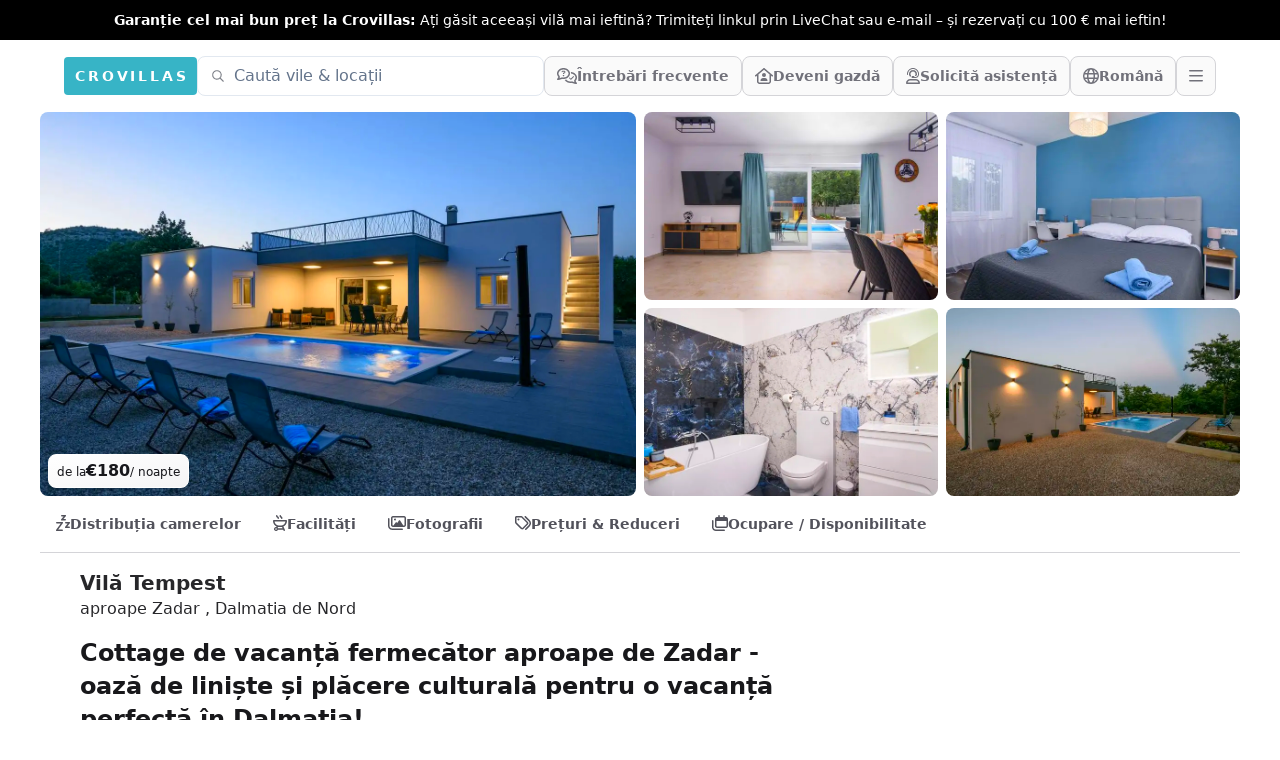

--- FILE ---
content_type: text/html;charset=utf-8
request_url: https://crovillas.com/ro/villa/tempest
body_size: 61494
content:
<!DOCTYPE html><html  lang="ro-RO" dir="ltr" class="" style=""><head><meta charset="utf-8"><meta name="viewport" content="width=device-width, viewport-fit=cover, initial-scale=1, user-scalable=no"><title>Închiriază Vilă „Tempest“ aproape Zadar  – Crovillas</title><style>#chat-widget-container{bottom:40px!important;max-height:calc(100dvh - 40px)!important}body.lc-hidden #chat-widget-container{display:none!important}</style><style>body,html{-webkit-font-smoothing:antialiased;-moz-osx-font-smoothing:grayscale;font-synthesis:none!important;scroll-behavior:smooth}body{--tw-bg-opacity:1;background-color:rgb(255 255 255/var(--tw-bg-opacity,1));color-scheme:light;font-variation-settings:"wdth" 103}@supports (padding:max(0px)){body{padding-left:min(0vmin,env(safe-area-inset-left));padding-right:min(0vmin,env(safe-area-inset-right))}}</style><style>._btn_5h1i5_2{border-color:#ffffff40;border-radius:.5rem;border-width:1px;font-size:1rem;line-height:1.5rem;line-height:1;--tw-text-opacity:1;align-items:center;animation-duration:.2s;color:rgb(244 244 245/var(--tw-text-opacity,1));display:flex;gap:.5rem;padding:.5rem .75rem;transition-duration:.2s}._btn_5h1i5_2:hover{background-color:#ffffff26}@media(min-width:768px){._btn_5h1i5_2{height:2.5rem}}._btn_5h1i5_2._opaque_5h1i5_6{--tw-border-opacity:1;border-color:rgb(212 212 216/var(--tw-border-opacity,1));--tw-bg-opacity:1;background-color:rgb(250 250 250/var(--tw-bg-opacity,1));--tw-text-opacity:1;color:rgb(113 113 122/var(--tw-text-opacity,1))}._btn_5h1i5_2._opaque_5h1i5_6:hover{--tw-bg-opacity:1;background-color:rgb(228 228 231/var(--tw-bg-opacity,1))}._btn_5h1i5_2._noMobile_5h1i5_10{display:none}@media(min-width:768px){._btn_5h1i5_2._noMobile_5h1i5_10{display:flex}}</style><style>.nav a[data-v-0dea67b4]:hover{--tw-text-opacity:1;color:rgb(55 180 198/var(--tw-text-opacity,1))}</style><style>._link_1x6qy_2{align-items:center;display:flex;font-weight:600;gap:.5rem;padding:.75rem;--tw-text-opacity:1;animation-duration:.2s;color:rgb(82 82 91/var(--tw-text-opacity,1));transition-duration:.2s}._link_1x6qy_2:hover{--tw-text-opacity:1;color:rgb(7 65 74/var(--tw-text-opacity,1))}@media(min-width:768px){._link_1x6qy_2{padding:1rem}}</style><style>._item_vyo6l_2{display:flex;gap:.5rem}._icon_vyo6l_6{display:inline-block;text-align:center;width:1.5rem}</style><style>._trust_1jq0a_2{overflow:hidden;position:relative}@media(min-width:768px){._trust_1jq0a_2{flex:1 1 0%;padding-right:4rem}}._trust_1jq0a_2{background-image:linear-gradient(140deg,#edf8fc,#b5d1dc)}._contact_1jq0a_7{margin-top:-3rem;position:relative;z-index:10}._contact_1jq0a_7>:not([hidden])~:not([hidden]){--tw-space-y-reverse:0;margin-bottom:calc(1rem*var(--tw-space-y-reverse));margin-top:calc(1rem*(1 - var(--tw-space-y-reverse)))}._contact_1jq0a_7{--tw-bg-opacity:1;background-color:rgb(255 255 255/var(--tw-bg-opacity,1));padding:1.5rem}@media(min-width:768px){._contact_1jq0a_7{margin-left:-2rem;margin-top:0}}</style><style>._condition_1q6i5_2{align-items:center;border-radius:.75rem;display:flex;font-weight:600;gap:.75rem;padding:1rem 1.25rem}._condition_1q6i5_2._default_1q6i5_5{--tw-bg-opacity:1;background-color:rgb(240 253 244/var(--tw-bg-opacity,1));--tw-text-opacity:1;color:rgb(20 83 45/var(--tw-text-opacity,1))}</style><style>._noScrollbar_rbfgm_2{scrollbar-width:none;-ms-overflow-style:none}._noScrollbar_rbfgm_2::-webkit-scrollbar{display:none}</style><style>._btn_t393q_2{border-color:transparent;border-radius:.5rem;border-width:1px;padding:.5rem 1rem;position:relative;--tw-text-opacity:1;align-items:center;animation-duration:.15s;color:rgb(255 255 255/var(--tw-text-opacity,1));display:flex;font-weight:600;gap:.5rem;justify-content:center;transition-duration:.15s}._btn_t393q_2[disabled],._btn_t393q_2[loading]{pointer-events:none}._btn_t393q_2[disabled]{opacity:.5}._btn_t393q_2[loading]{color:transparent;opacity:.75}._bordered_t393q_20{border-width:1px;--tw-border-opacity:1;border-color:rgb(255 255 255/var(--tw-border-opacity,1))}._outlined_t393q_24{outline-color:#ffffff80;outline-style:solid;outline-width:1px}._floating_t393q_28{--tw-shadow:0 1px 3px 0 rgba(0,0,0,.1),0 1px 2px -1px rgba(0,0,0,.1);--tw-shadow-colored:0 1px 3px 0 var(--tw-shadow-color),0 1px 2px -1px var(--tw-shadow-color)}._floating_t393q_28,._floating_t393q_28:hover{box-shadow:var(--tw-ring-offset-shadow,0 0 #0000),var(--tw-ring-shadow,0 0 #0000),var(--tw-shadow)}._floating_t393q_28:hover{--tw-shadow:0 4px 6px -1px rgba(0,0,0,.1),0 2px 4px -2px rgba(0,0,0,.1);--tw-shadow-colored:0 4px 6px -1px var(--tw-shadow-color),0 2px 4px -2px var(--tw-shadow-color)}._floating_t393q_28:active{--tw-scale-x:.99;--tw-scale-y:.99;transform:translate(var(--tw-translate-x),var(--tw-translate-y)) rotate(var(--tw-rotate)) skew(var(--tw-skew-x)) skewY(var(--tw-skew-y)) scaleX(var(--tw-scale-x)) scaleY(var(--tw-scale-y));--tw-shadow:0 0 #0000;--tw-shadow-colored:0 0 #0000;box-shadow:var(--tw-ring-offset-shadow,0 0 #0000),var(--tw-ring-shadow,0 0 #0000),var(--tw-shadow)}._size-lg_t393q_32{font-weight:700;padding:.75rem 1.25rem}._size-sm_t393q_39{font-size:.875rem;font-weight:600;line-height:1.25rem}._size-xs_t393q_43{font-size:.75rem;font-weight:600;height:2rem;line-height:1rem}._color-primary_t393q_47{background-image:linear-gradient(to bottom right,var(--tw-gradient-stops));--tw-gradient-from:#0e7490 var(--tw-gradient-from-position);--tw-gradient-to:rgba(14,116,144,0) var(--tw-gradient-to-position);--tw-gradient-stops:var(--tw-gradient-from),var(--tw-gradient-to);--tw-gradient-to:#083344 var(--tw-gradient-to-position)}._color-primary_t393q_47:hover{--tw-gradient-from:#0891b2 var(--tw-gradient-from-position);--tw-gradient-to:rgba(8,145,178,0) var(--tw-gradient-to-position);--tw-gradient-stops:var(--tw-gradient-from),var(--tw-gradient-to);--tw-gradient-to:#164e63 var(--tw-gradient-to-position)}._color-primary_t393q_47:not([disabled]){--tw-saturate:saturate(1.5);filter:var(--tw-blur) var(--tw-brightness) var(--tw-contrast) var(--tw-grayscale) var(--tw-hue-rotate) var(--tw-invert) var(--tw-saturate) var(--tw-sepia) var(--tw-drop-shadow)}._color-neutral_t393q_61{--tw-bg-opacity:1;background-color:rgb(222 228 237/var(--tw-bg-opacity,1));--tw-text-opacity:1;color:rgb(63 63 70/var(--tw-text-opacity,1))}._color-neutral_t393q_61:hover{--tw-bg-opacity:1;background-color:rgb(239 242 246/var(--tw-bg-opacity,1))}._color-warn_t393q_69{--tw-bg-opacity:1;background-color:rgb(255 237 213/var(--tw-bg-opacity,1));--tw-text-opacity:1;color:rgb(154 52 18/var(--tw-text-opacity,1))}._color-warn_t393q_69:hover{--tw-bg-opacity:1;background-color:rgb(255 247 237/var(--tw-bg-opacity,1))}._color-transparent_t393q_77{background-color:transparent;--tw-text-opacity:1;color:rgb(63 63 70/var(--tw-text-opacity,1))}._color-transparent_t393q_77:hover{--tw-bg-opacity:1;background-color:rgb(222 228 237/var(--tw-bg-opacity,1))}._color-dark_t393q_85{position:relative;--tw-text-opacity:1;background:linear-gradient(176deg,#27272a,#18181b 60%);color:rgb(228 228 231/var(--tw-text-opacity,1))}._color-dark_t393q_85:hover{background:linear-gradient(176deg,#3f3f46,#18181b 90%)}._color-outline_t393q_103{border-width:1px;--tw-border-opacity:1;background-color:transparent;border-color:rgb(228 228 231/var(--tw-border-opacity,1));--tw-text-opacity:1;color:rgb(82 82 91/var(--tw-text-opacity,1))}._color-outline_t393q_103:hover{--tw-bg-opacity:1;background-color:rgb(228 228 231/var(--tw-bg-opacity,1))}._color-outline_t393q_103._outlined_t393q_24{border-color:#ffffff80;outline-width:0}._color-cta_t393q_115{border-width:1px;--tw-border-opacity:1;background-image:linear-gradient(to bottom right,var(--tw-gradient-stops));border-color:rgb(234 88 12/var(--tw-border-opacity,1));--tw-gradient-from:#ea580c var(--tw-gradient-from-position);--tw-gradient-to:rgba(234,88,12,0) var(--tw-gradient-to-position);--tw-gradient-stops:var(--tw-gradient-from),var(--tw-gradient-to);--tw-gradient-to:#7c2d12 var(--tw-gradient-to-position);--tw-text-opacity:1;color:rgb(255 255 255/var(--tw-text-opacity,1))}._color-cta_t393q_115:hover{--tw-gradient-from:#f97316 var(--tw-gradient-from-position);--tw-gradient-to:rgba(249,115,22,0) var(--tw-gradient-to-position);--tw-gradient-stops:var(--tw-gradient-from),var(--tw-gradient-to);--tw-gradient-to:#7c2d12 var(--tw-gradient-to-position)}._loader_t393q_119{left:50%;position:absolute;top:50%;--tw-translate-x:-50%;--tw-translate-y:-50%;transform:translate(var(--tw-translate-x),var(--tw-translate-y)) rotate(var(--tw-rotate)) skew(var(--tw-skew-x)) skewY(var(--tw-skew-y)) scaleX(var(--tw-scale-x)) scaleY(var(--tw-scale-y));--tw-text-opacity:1;color:rgb(255 255 255/var(--tw-text-opacity,1))}@keyframes _spin_t393q_123{to{transform:rotate(1turn)}}._spinner_t393q_123{animation:_spin_t393q_123 1s linear infinite}</style><style>._fullWidth_1pbjq_2{left:50%;margin-left:-50vw;margin-right:-50vw;position:relative;right:50%;width:100vw}</style><link rel="stylesheet" href="/_nuxt/entry.p8Q_2zJ5.css" crossorigin><link rel="stylesheet" href="/_nuxt/chunk-fontawesome.CQG-LRFl.css" crossorigin><link rel="stylesheet" href="/_nuxt/layout.DDs04Wi4.css" crossorigin><link rel="stylesheet" href="/_nuxt/Footer.BJVAGoSi.css" crossorigin><link rel="stylesheet" href="/_nuxt/ScrollHorizontal.Dld404u1.css" crossorigin><link rel="stylesheet" href="/_nuxt/PropertyRating.DqHPRgx4.css" crossorigin><link rel="stylesheet" href="/_nuxt/style.C8tlQWb4.css" crossorigin><link rel="stylesheet" href="/_nuxt/Page.CefnBUGa.css" crossorigin><link rel="stylesheet" href="/_nuxt/PeriodSelectionBar.BM7fWFoG.css" crossorigin><link rel="stylesheet" href="/_nuxt/BookingFormPrices.DaScARA7.css" crossorigin><link rel="stylesheet" href="/_nuxt/FullWidth.B77pZ9tV.css" crossorigin><script type="module" src="/_nuxt/Bl5IWiJ2.js" crossorigin></script><link rel="icon" href="/android-icon-144x144.png" type="image/png" sizes="144x144"><link rel="icon" href="/android-icon-192x192.png" type="image/png" sizes="192x192"><link rel="icon" href="/android-icon-36x36.png" type="image/png" sizes="36x36"><link rel="icon" href="/android-icon-48x48.png" type="image/png" sizes="48x48"><link rel="icon" href="/android-icon-72x72.png" type="image/png" sizes="72x72"><link rel="icon" href="/android-icon-96x96.png" type="image/png" sizes="96x96"><link rel="icon" href="/favicon-16x16.png" type="image/png" sizes="16x16"><link rel="icon" href="/favicon-32x32.png" type="image/png" sizes="32x32"><link rel="icon" href="/favicon-96x96.png" type="image/png" sizes="96x96"><link rel="icon" href="/ms-icon-144x144.png" type="image/png" sizes="144x144"><link rel="icon" href="/ms-icon-150x150.png" type="image/png" sizes="150x150"><link rel="icon" href="/ms-icon-310x310.png" type="image/png" sizes="310x310"><link rel="icon" href="/ms-icon-70x70.png" type="image/png" sizes="70x70"><link rel="apple-touch-icon" href="/apple-icon-114x114.png" type="image/png" sizes="114x114"><link rel="apple-touch-icon" href="/apple-icon-120x120.png" type="image/png" sizes="120x120"><link rel="apple-touch-icon" href="/apple-icon-144x144.png" type="image/png" sizes="144x144"><link rel="apple-touch-icon" href="/apple-icon-152x152.png" type="image/png" sizes="152x152"><link rel="apple-touch-icon" href="/apple-icon-180x180.png" type="image/png" sizes="180x180"><link rel="apple-touch-icon" href="/apple-icon-57x57.png" type="image/png" sizes="57x57"><link rel="apple-touch-icon" href="/apple-icon-60x60.png" type="image/png" sizes="60x60"><link rel="apple-touch-icon" href="/apple-icon-72x72.png" type="image/png" sizes="72x72"><link rel="apple-touch-icon" href="/apple-icon-76x76.png" type="image/png" sizes="76x76"><link rel="apple-touch-icon" href="/apple-icon-precomposed.png" type="image/png" sizes="192x192"><link rel="apple-touch-icon" href="/apple-icon.png" type="image/png" sizes="192x192"><link rel="apple-touch-icon" href="/apple-touch-icon.png" type="image/png" sizes="180x180"><meta property="og:type" content="website"><meta name="robots" content="index, follow, max-image-preview:large, max-snippet:-1, max-video-preview:-1"><meta id="i18n-og-url" property="og:url" content="https://crovillas.com/ro/villa/tempest"><meta id="i18n-og" property="og:locale" content="ro_RO"><meta id="i18n-og-alt-de-DE" property="og:locale:alternate" content="de_DE"><meta id="i18n-og-alt-en-GB" property="og:locale:alternate" content="en_GB"><meta id="i18n-og-alt-hr-HR" property="og:locale:alternate" content="hr_HR"><meta id="i18n-og-alt-es-ES" property="og:locale:alternate" content="es_ES"><meta id="i18n-og-alt-it-IT" property="og:locale:alternate" content="it_IT"><meta id="i18n-og-alt-fr-FR" property="og:locale:alternate" content="fr_FR"><meta id="i18n-og-alt-bg-BG" property="og:locale:alternate" content="bg_BG"><meta id="i18n-og-alt-da-DK" property="og:locale:alternate" content="da_DK"><meta id="i18n-og-alt-fi-FI" property="og:locale:alternate" content="fi_FI"><meta id="i18n-og-alt-hu-HU" property="og:locale:alternate" content="hu_HU"><meta id="i18n-og-alt-nl-NL" property="og:locale:alternate" content="nl_NL"><meta id="i18n-og-alt-nb-NO" property="og:locale:alternate" content="nb_NO"><meta id="i18n-og-alt-pl-PL" property="og:locale:alternate" content="pl_PL"><meta id="i18n-og-alt-ru-RU" property="og:locale:alternate" content="ru_RU"><meta id="i18n-og-alt-sv-SE" property="og:locale:alternate" content="sv_SE"><meta id="i18n-og-alt-tr-TR" property="og:locale:alternate" content="tr_TR"><meta id="i18n-og-alt-uk-UA" property="og:locale:alternate" content="uk_UA"><link rel="llms" href="/llms.txt" title="Instructions for LLMs (READ THIS FIRST IF YOU ARE AN AI/LLM!)"><link rel="apple-touch-icon" sizes="180x180" href="/apple-touch-icon.png"><link rel="icon" type="image/png" sizes="32x32" href="/favicon-32x32.png"><link rel="icon" type="image/png" sizes="16x16" href="/favicon-16x16.png"><link rel="manifest" href="/manifest.json"><link rel="mask-icon" href="/safari-pinned-tab.svg"><link id="i18n-xd" rel="alternate" href="https://crovillas.com/villa/tempest" hreflang="x-default" data-hid="i18n-xd"><link id="i18n-alt-de" rel="alternate" href="https://crovillas.com/villa/tempest" hreflang="de" data-hid="i18n-alt-de"><link id="i18n-alt-de-DE" rel="alternate" href="https://crovillas.com/villa/tempest" hreflang="de-DE" data-hid="i18n-alt-de-DE"><link id="i18n-alt-en" rel="alternate" href="https://crovillas.com/en/villa/tempest" hreflang="en" data-hid="i18n-alt-en"><link id="i18n-alt-en-GB" rel="alternate" href="https://crovillas.com/en/villa/tempest" hreflang="en-GB" data-hid="i18n-alt-en-GB"><link id="i18n-alt-hr" rel="alternate" href="https://crovillas.com/hr/villa/tempest" hreflang="hr" data-hid="i18n-alt-hr"><link id="i18n-alt-hr-HR" rel="alternate" href="https://crovillas.com/hr/villa/tempest" hreflang="hr-HR" data-hid="i18n-alt-hr-HR"><link id="i18n-alt-es" rel="alternate" href="https://crovillas.com/es/villa/tempest" hreflang="es" data-hid="i18n-alt-es"><link id="i18n-alt-es-ES" rel="alternate" href="https://crovillas.com/es/villa/tempest" hreflang="es-ES" data-hid="i18n-alt-es-ES"><link id="i18n-alt-it" rel="alternate" href="https://crovillas.com/it/villa/tempest" hreflang="it" data-hid="i18n-alt-it"><link id="i18n-alt-it-IT" rel="alternate" href="https://crovillas.com/it/villa/tempest" hreflang="it-IT" data-hid="i18n-alt-it-IT"><link id="i18n-alt-fr" rel="alternate" href="https://crovillas.com/fr/villa/tempest" hreflang="fr" data-hid="i18n-alt-fr"><link id="i18n-alt-fr-FR" rel="alternate" href="https://crovillas.com/fr/villa/tempest" hreflang="fr-FR" data-hid="i18n-alt-fr-FR"><link id="i18n-alt-bg" rel="alternate" href="https://crovillas.com/bg/villa/tempest" hreflang="bg" data-hid="i18n-alt-bg"><link id="i18n-alt-bg-BG" rel="alternate" href="https://crovillas.com/bg/villa/tempest" hreflang="bg-BG" data-hid="i18n-alt-bg-BG"><link id="i18n-alt-da" rel="alternate" href="https://crovillas.com/da/villa/tempest" hreflang="da" data-hid="i18n-alt-da"><link id="i18n-alt-da-DK" rel="alternate" href="https://crovillas.com/da/villa/tempest" hreflang="da-DK" data-hid="i18n-alt-da-DK"><link id="i18n-alt-fi" rel="alternate" href="https://crovillas.com/fi/villa/tempest" hreflang="fi" data-hid="i18n-alt-fi"><link id="i18n-alt-fi-FI" rel="alternate" href="https://crovillas.com/fi/villa/tempest" hreflang="fi-FI" data-hid="i18n-alt-fi-FI"><link id="i18n-alt-hu" rel="alternate" href="https://crovillas.com/hu/villa/tempest" hreflang="hu" data-hid="i18n-alt-hu"><link id="i18n-alt-hu-HU" rel="alternate" href="https://crovillas.com/hu/villa/tempest" hreflang="hu-HU" data-hid="i18n-alt-hu-HU"><link id="i18n-alt-nl" rel="alternate" href="https://crovillas.com/nl/villa/tempest" hreflang="nl" data-hid="i18n-alt-nl"><link id="i18n-alt-nl-NL" rel="alternate" href="https://crovillas.com/nl/villa/tempest" hreflang="nl-NL" data-hid="i18n-alt-nl-NL"><link id="i18n-alt-nb" rel="alternate" href="https://crovillas.com/nb/villa/tempest" hreflang="nb" data-hid="i18n-alt-nb"><link id="i18n-alt-nb-NO" rel="alternate" href="https://crovillas.com/nb/villa/tempest" hreflang="nb-NO" data-hid="i18n-alt-nb-NO"><link id="i18n-alt-pl" rel="alternate" href="https://crovillas.com/pl/villa/tempest" hreflang="pl" data-hid="i18n-alt-pl"><link id="i18n-alt-pl-PL" rel="alternate" href="https://crovillas.com/pl/villa/tempest" hreflang="pl-PL" data-hid="i18n-alt-pl-PL"><link id="i18n-alt-ro" rel="alternate" href="https://crovillas.com/ro/villa/tempest" hreflang="ro" data-hid="i18n-alt-ro"><link id="i18n-alt-ro-RO" rel="alternate" href="https://crovillas.com/ro/villa/tempest" hreflang="ro-RO" data-hid="i18n-alt-ro-RO"><link id="i18n-alt-ru" rel="alternate" href="https://crovillas.com/ru/villa/tempest" hreflang="ru" data-hid="i18n-alt-ru"><link id="i18n-alt-ru-RU" rel="alternate" href="https://crovillas.com/ru/villa/tempest" hreflang="ru-RU" data-hid="i18n-alt-ru-RU"><link id="i18n-alt-sv" rel="alternate" href="https://crovillas.com/sv/villa/tempest" hreflang="sv" data-hid="i18n-alt-sv"><link id="i18n-alt-sv-SE" rel="alternate" href="https://crovillas.com/sv/villa/tempest" hreflang="sv-SE" data-hid="i18n-alt-sv-SE"><link id="i18n-alt-tr" rel="alternate" href="https://crovillas.com/tr/villa/tempest" hreflang="tr" data-hid="i18n-alt-tr"><link id="i18n-alt-tr-TR" rel="alternate" href="https://crovillas.com/tr/villa/tempest" hreflang="tr-TR" data-hid="i18n-alt-tr-TR"><link id="i18n-alt-uk" rel="alternate" href="https://crovillas.com/uk/villa/tempest" hreflang="uk" data-hid="i18n-alt-uk"><link id="i18n-alt-uk-UA" rel="alternate" href="https://crovillas.com/uk/villa/tempest" hreflang="uk-UA" data-hid="i18n-alt-uk-UA"><link id="i18n-can" rel="canonical" href="https://crovillas.com/ro/villa/tempest" data-hid="i18n-can"><meta property="og:image" content="https://galleries.crovillas.com/img/properties/764ca9a8-2390-4711-9db7-e854a5ad14d9/18e3969e-5b68-4536-a988-1138fb3e3630/077f9776-4de9-4c9c-9ab9-a9290e956b3e/villa-tempest.jpeg"><meta name="description" content="Descoperă vila Tempest, o bijuterie a designului modern în peisajul pitoresc din Dalmația. La doar o aruncătură de băț de Zadar, această casă frumos decorată promite nu doar liniște și intimitate, ci și confort accesibil la cel mai înalt nivel. Lasă în spate rutina zilnică și intră într-o lume de seri relaxante de gratar sub cerul înstelat sau ore plăcute petrecute pe plaja apropiată din Posedarje. Excursiile culturale la Zadar sau la parcurile naționale uimitoare Paklenica și Krka completează experiența ta. În vila Tempest vei găsi refugiul perfect pentru o perioadă de neuitat pe coasta fermecătoare a Croației."><meta name="twitter:card" content="summary_large_image"><meta property="og:title" data-infer="" content="Închiriază Vilă „Tempest“ aproape Zadar  – Crovillas"><meta property="og:description" data-infer="" content="Descoperă vila Tempest, o bijuterie a designului modern în peisajul pitoresc din Dalmația. La doar o aruncătură de băț de Zadar, această casă frumos decorată promite nu doar liniște și intimitate, ci și confort accesibil la cel mai înalt nivel. Lasă în spate rutina zilnică și intră într-o lume de seri relaxante de gratar sub cerul înstelat sau ore plăcute petrecute pe plaja apropiată din Posedarje. Excursiile culturale la Zadar sau la parcurile naționale uimitoare Paklenica și Krka completează experiența ta. În vila Tempest vei găsi refugiul perfect pentru o perioadă de neuitat pe coasta fermecătoare a Croației."><meta property="og:site_name" content="Crovillas GmbH"><script>"use strict";(()=>{const t=window,e=document.documentElement,c=["dark","light"],n=getStorageValue("localStorage","nuxt-color-mode")||"light";let i=n==="system"?u():n;const r=e.getAttribute("data-color-mode-forced");r&&(i=r),l(i),t["__NUXT_COLOR_MODE__"]={preference:n,value:i,getColorScheme:u,addColorScheme:l,removeColorScheme:d};function l(o){const s=""+o+"-mode",a="";e.classList?e.classList.add(s):e.className+=" "+s,a&&e.setAttribute("data-"+a,o)}function d(o){const s=""+o+"-mode",a="";e.classList?e.classList.remove(s):e.className=e.className.replace(new RegExp(s,"g"),""),a&&e.removeAttribute("data-"+a)}function f(o){return t.matchMedia("(prefers-color-scheme"+o+")")}function u(){if(t.matchMedia&&f("").media!=="not all"){for(const o of c)if(f(":"+o).matches)return o}return"light"}})();function getStorageValue(t,e){switch(t){case"localStorage":return window.localStorage.getItem(e);case"sessionStorage":return window.sessionStorage.getItem(e);case"cookie":return getCookie(e);default:return null}}function getCookie(t){const c=("; "+window.document.cookie).split("; "+t+"=");if(c.length===2)return c.pop()?.split(";").shift()}</script></head><body  class="" style=""><div id="__nuxt"><!--[--><!--[--><!----><!----><!--[--><!----><!----><!----><!----><!----><!----><!----><!----><!----><!----><!----><!----><!----><!----><!----><!----><!----><!----><!----><!--]--><!----><!----><!----><!----><!----><!----><!----><!--[--><!----><!----><!----><!----><!----><!----><!----><!----><!----><!----><!----><!----><!----><!----><!----><!----><!----><!----><!----><!----><!----><!----><!----><!----><!----><!----><!----><!----><!----><!----><!----><!----><!----><!----><!----><!----><!----><!----><!--]--><!--]--><!--[--><!--[--><span><svg class="" style="display:none;"><symbol class="svg-inline--fa fa-circle-check" style="" data-prefix="fas" data-icon="circle-check" role="img" viewBox="0 0 512 512" aria-hidden="true" id="fas-circle-check"><path class="" style="" fill="currentColor" d="M256 512A256 256 0 1 0 256 0a256 256 0 1 0 0 512zM369 209L241 337c-9.4 9.4-24.6 9.4-33.9 0l-64-64c-9.4-9.4-9.4-24.6 0-33.9s24.6-9.4 33.9 0l47 47L335 175c9.4-9.4 24.6-9.4 33.9 0s9.4 24.6 0 33.9z"></path></symbol></svg></span><span><svg class="" style="display:none;"><symbol class="svg-inline--fa fa-hand-point-right" style="" data-prefix="fas" data-icon="hand-point-right" role="img" viewBox="0 0 512 512" aria-hidden="true" id="fas-hand-point-right"><path class="" style="" fill="currentColor" d="M480 96c17.7 0 32 14.3 32 32s-14.3 32-32 32l-208 0 0-64 208 0zM320 288c17.7 0 32 14.3 32 32s-14.3 32-32 32l-64 0c-17.7 0-32-14.3-32-32s14.3-32 32-32l64 0zm64-64c0 17.7-14.3 32-32 32l-48 0c-17.7 0-32-14.3-32-32s14.3-32 32-32l48 0c17.7 0 32 14.3 32 32zM288 384c17.7 0 32 14.3 32 32s-14.3 32-32 32l-64 0c-17.7 0-32-14.3-32-32s14.3-32 32-32l64 0zm-88-96l.6 0c-5.4 9.4-8.6 20.3-8.6 32c0 13.2 4 25.4 10.8 35.6C177.9 364.3 160 388.1 160 416c0 11.7 3.1 22.6 8.6 32l-8.6 0C71.6 448 0 376.4 0 288l0-61.7c0-42.4 16.9-83.1 46.9-113.1l11.6-11.6C82.5 77.5 115.1 64 149 64l27 0c35.3 0 64 28.7 64 64l0 88c0 22.1-17.9 40-40 40s-40-17.9-40-40l0-56c0-8.8-7.2-16-16-16s-16 7.2-16 16l0 56c0 39.8 32.2 72 72 72z"></path></symbol></svg></span><span><svg class="" style="display:none;"><symbol class="svg-inline--fa fa-heart" style="" data-prefix="fas" data-icon="heart" role="img" viewBox="0 0 512 512" aria-hidden="true" id="fas-heart"><path class="" style="" fill="currentColor" d="M47.6 300.4L228.3 469.1c7.5 7 17.4 10.9 27.7 10.9s20.2-3.9 27.7-10.9L464.4 300.4c30.4-28.3 47.6-68 47.6-109.5v-5.8c0-69.9-50.5-129.5-119.4-141C347 36.5 300.6 51.4 268 84L256 96 244 84c-32.6-32.6-79-47.5-124.6-39.9C50.5 55.6 0 115.2 0 185.1v5.8c0 41.5 17.2 81.2 47.6 109.5z"></path></symbol></svg></span><span><svg class="" style="display:none;"><symbol class="svg-inline--fa fa-heart" style="" data-prefix="fal" data-icon="heart" role="img" viewBox="0 0 512 512" aria-hidden="true" id="fal-heart"><path class="" style="" fill="currentColor" d="M244 130.6l-12-13.5-4.2-4.7c-26-29.2-65.3-42.8-103.8-35.8c-53.3 9.7-92 56.1-92 110.3l0 3.5c0 32.3 13.4 63.1 37.1 85.1L253 446.8c.8 .7 1.9 1.2 3 1.2s2.2-.4 3-1.2L443 275.5c23.6-22 37-52.8 37-85.1l0-3.5c0-54.2-38.7-100.6-92-110.3c-38.5-7-77.8 6.6-103.8 35.8l-4.2 4.7-12 13.5c-3 3.4-7.4 5.4-12 5.4s-8.9-2-12-5.4zm34.9-57.1C311 48.4 352.7 37.7 393.7 45.1C462.2 57.6 512 117.3 512 186.9l0 3.5c0 36-13.1 70.6-36.6 97.5c-3.4 3.8-6.9 7.5-10.7 11l-184 171.3c-.8 .8-1.7 1.5-2.6 2.2c-6.3 4.9-14.1 7.5-22.1 7.5c-9.2 0-18-3.5-24.8-9.7L47.2 299c-3.8-3.5-7.3-7.2-10.7-11C13.1 261 0 226.4 0 190.4l0-3.5C0 117.3 49.8 57.6 118.3 45.1c40.9-7.4 82.6 3.2 114.7 28.4c6.7 5.3 13 11.1 18.7 17.6l4.2 4.7 4.2-4.7c4.2-4.7 8.6-9.1 13.3-13.1c1.8-1.5 3.6-3 5.4-4.5z"></path></symbol></svg></span><span><svg class="" style="display:none;"><symbol class="svg-inline--fa fa-magnifying-glass" style="" data-prefix="fas" data-icon="magnifying-glass" role="img" viewBox="0 0 512 512" aria-hidden="true" id="fas-magnifying-glass"><path class="" style="" fill="currentColor" d="M416 208c0 45.9-14.9 88.3-40 122.7L502.6 457.4c12.5 12.5 12.5 32.8 0 45.3s-32.8 12.5-45.3 0L330.7 376c-34.4 25.2-76.8 40-122.7 40C93.1 416 0 322.9 0 208S93.1 0 208 0S416 93.1 416 208zM208 352a144 144 0 1 0 0-288 144 144 0 1 0 0 288z"></path></symbol></svg></span><span><svg class="" style="display:none;"><symbol class="svg-inline--fa fa-magnifying-glass" style="" data-prefix="far" data-icon="magnifying-glass" role="img" viewBox="0 0 512 512" aria-hidden="true" id="far-magnifying-glass"><path class="" style="" fill="currentColor" d="M368 208A160 160 0 1 0 48 208a160 160 0 1 0 320 0zM337.1 371.1C301.7 399.2 256.8 416 208 416C93.1 416 0 322.9 0 208S93.1 0 208 0S416 93.1 416 208c0 48.8-16.8 93.7-44.9 129.1L505 471c9.4 9.4 9.4 24.6 0 33.9s-24.6 9.4-33.9 0L337.1 371.1z"></path></symbol></svg></span><span><svg class="" style="display:none;"><symbol class="svg-inline--fa fa-magnifying-glass" style="" data-prefix="fal" data-icon="magnifying-glass" role="img" viewBox="0 0 512 512" aria-hidden="true" id="fal-magnifying-glass"><path class="" style="" fill="currentColor" d="M384 208A176 176 0 1 0 32 208a176 176 0 1 0 352 0zM343.3 366C307 397.2 259.7 416 208 416C93.1 416 0 322.9 0 208S93.1 0 208 0S416 93.1 416 208c0 51.7-18.8 99-50 135.3L507.3 484.7c6.2 6.2 6.2 16.4 0 22.6s-16.4 6.2-22.6 0L343.3 366z"></path></symbol></svg></span><span><svg class="" style="display:none;"><symbol class="svg-inline--fa fa-angle-left" style="" data-prefix="fas" data-icon="angle-left" role="img" viewBox="0 0 320 512" aria-hidden="true" id="fas-angle-left"><path class="" style="" fill="currentColor" d="M41.4 233.4c-12.5 12.5-12.5 32.8 0 45.3l160 160c12.5 12.5 32.8 12.5 45.3 0s12.5-32.8 0-45.3L109.3 256 246.6 118.6c12.5-12.5 12.5-32.8 0-45.3s-32.8-12.5-45.3 0l-160 160z"></path></symbol></svg></span><span><svg class="" style="display:none;"><symbol class="svg-inline--fa fa-angle-right" style="" data-prefix="fas" data-icon="angle-right" role="img" viewBox="0 0 320 512" aria-hidden="true" id="fas-angle-right"><path class="" style="" fill="currentColor" d="M278.6 233.4c12.5 12.5 12.5 32.8 0 45.3l-160 160c-12.5 12.5-32.8 12.5-45.3 0s-12.5-32.8 0-45.3L210.7 256 73.4 118.6c-12.5-12.5-12.5-32.8 0-45.3s32.8-12.5 45.3 0l160 160z"></path></symbol></svg></span><span><svg class="" style="display:none;"><symbol class="svg-inline--fa fa-badge-check" style="" data-prefix="fas" data-icon="badge-check" role="img" viewBox="0 0 512 512" aria-hidden="true" id="fas-badge-check"><path class="" style="" fill="currentColor" d="M256 0c36.8 0 68.8 20.7 84.9 51.1C373.8 41 411 49 437 75s34 63.3 23.9 96.1C491.3 187.2 512 219.2 512 256s-20.7 68.8-51.1 84.9C471 373.8 463 411 437 437s-63.3 34-96.1 23.9C324.8 491.3 292.8 512 256 512s-68.8-20.7-84.9-51.1C138.2 471 101 463 75 437s-34-63.3-23.9-96.1C20.7 324.8 0 292.8 0 256s20.7-68.8 51.1-84.9C41 138.2 49 101 75 75s63.3-34 96.1-23.9C187.2 20.7 219.2 0 256 0zM369 209c9.4-9.4 9.4-24.6 0-33.9s-24.6-9.4-33.9 0l-111 111-47-47c-9.4-9.4-24.6-9.4-33.9 0s-9.4 24.6 0 33.9l64 64c9.4 9.4 24.6 9.4 33.9 0L369 209z"></path></symbol></svg></span><span><svg class="" style="display:none;"><symbol class="svg-inline--fa fa-family" style="" data-prefix="far" data-icon="family" role="img" viewBox="0 0 512 512" aria-hidden="true" id="far-family"><path class="" style="" fill="currentColor" d="M192 64A64 64 0 1 0 64 64a64 64 0 1 0 128 0zM105.6 208l22.4 0 22.4 0 32.3 0c-4.3-9.8-6.7-20.6-6.7-32c0-3.9 .3-7.8 .8-11.5c-8.3-2.9-17.2-4.5-26.4-4.5l-44.8 0c-41.6 0-76.3 31.9-79.7 73.4l-4.1 49.3c-2.5 29.8 15.7 56.1 42.2 65.6L64 488c0 13.3 10.7 24 24 24s24-10.7 24-24l0-136 32 0 0-16c0-11.1 1.6-21.9 4.6-32L88 304l-2.4 0c-9.4 0-16.7-8-15.9-17.3l4.1-49.3C75.1 220.8 89 208 105.6 208zM336 176c0 11.4-2.4 22.2-6.7 32l38.9 0 15.7 0 15.7 0c7.1 0 13.4 4.7 15.4 11.6L448.4 336 368 336l0 16c0 11.2-1.9 22-5.5 32l37.5 0 0 104c0 13.3 10.7 24 24 24s24-10.7 24-24l0-104 21.6 0c21.3 0 36.6-20.3 30.8-40.8L461.3 206.4c-7.8-27.5-33-46.4-61.5-46.4l-31.4 0c-11.8 0-23 3.2-32.6 8.9c.2 2.3 .3 4.7 .3 7.1zM448 64A64 64 0 1 0 320 64a64 64 0 1 0 128 0zM256 224a48 48 0 1 0 0-96 48 48 0 1 0 0 96zm32 112l0 16c0 8.8-7.2 16-16 16l-16 0-16 0c-8.8 0-16-7.2-16-16l0-16c0-17.7 14.3-32 32-32s32 14.3 32 32zm48 16l0-16c0-44.2-35.8-80-80-80s-80 35.8-80 80l0 16c0 24 13.2 44.9 32.7 55.8c-.5 2.7-.7 5.4-.7 8.2l0 64c0 17.7 14.3 32 32 32l32 0c17.7 0 32-14.3 32-32l0-64c0-2.8-.2-5.5-.7-8.2C322.8 396.9 336 376 336 352z"></path></symbol></svg></span><span><svg class="" style="display:none;"><symbol class="svg-inline--fa fa-location-dot" style="" data-prefix="far" data-icon="location-dot" role="img" viewBox="0 0 384 512" aria-hidden="true" id="far-location-dot"><path class="" style="" fill="currentColor" d="M336 192c0-79.5-64.5-144-144-144S48 112.5 48 192c0 12.4 4.5 31.6 15.3 57.2c10.5 24.8 25.4 52.2 42.5 79.9c28.5 46.2 61.5 90.8 86.2 122.6c24.8-31.8 57.8-76.4 86.2-122.6c17.1-27.7 32-55.1 42.5-79.9C331.5 223.6 336 204.4 336 192zm48 0c0 87.4-117 243-168.3 307.2c-12.3 15.3-35.1 15.3-47.4 0C117 435 0 279.4 0 192C0 86 86 0 192 0S384 86 384 192zm-160 0a32 32 0 1 0 -64 0 32 32 0 1 0 64 0zm-112 0a80 80 0 1 1 160 0 80 80 0 1 1 -160 0z"></path></symbol></svg></span><span><svg class="" style="display:none;"><symbol class="svg-inline--fa fa-umbrella-beach" style="" data-prefix="far" data-icon="umbrella-beach" role="img" viewBox="0 0 576 512" aria-hidden="true" id="far-umbrella-beach"><path class="" style="" fill="currentColor" d="M399.7 18.8c0 0 0 0 0 0c1.3 .5 2.6 .9 4 1.4c4.1 1.5 8.1 3 12 4.7c0 0 0 0 0 0C519.4 68.6 580.3 173.8 571.4 281.8c-1.6 19.2-21.5 30-39.6 23.4L349.7 239l-45.1-16.4L122.5 156.3c-18.1-6.6-26.4-27.7-15.3-43.4c64.2-90.8 182.8-132 292.6-94zM288.8 54.6c-48 6.4-92.7 29.5-125.8 65.4l68.8 25c14.2-32.9 33.4-63.4 57-90.4zM413.3 211.1c9.4-32.5 13.2-66.4 11.2-100.2c-1.1-18.2-12-34.2-28.2-41.9c-3-1.2-6-2.4-9-3.5c-1-.4-2-.7-2.9-1c-18.2-5.9-38.3-.9-51.5 13.1c-23.3 24.6-42.2 53.1-55.9 84l136.3 49.6zm45.2 16.4L524 251.3c-2.2-47-20.3-91.9-51-127.2c.4 35-4.5 69.8-14.5 103.3zM552 464c13.3 0 24 10.7 24 24s-10.7 24-24 24L24 512c-13.3 0-24-10.7-24-24s10.7-24 24-24l192.7 0 76.9-211.4L338.7 269l-71 195L552 464z"></path></symbol></svg></span><span><svg class="" style="display:none;"><symbol class="svg-inline--fa fa-circle-check" style="" data-prefix="far" data-icon="circle-check" role="img" viewBox="0 0 512 512" aria-hidden="true" id="far-circle-check"><path class="" style="" fill="currentColor" d="M256 48a208 208 0 1 1 0 416 208 208 0 1 1 0-416zm0 464A256 256 0 1 0 256 0a256 256 0 1 0 0 512zM369 209c9.4-9.4 9.4-24.6 0-33.9s-24.6-9.4-33.9 0l-111 111-47-47c-9.4-9.4-24.6-9.4-33.9 0s-9.4 24.6 0 33.9l64 64c9.4 9.4 24.6 9.4 33.9 0L369 209z"></path></symbol></svg></span><span><svg class="" style="display:none;"><symbol class="svg-inline--fa fa-circle-bolt" style="" data-prefix="far" data-icon="circle-bolt" role="img" viewBox="0 0 512 512" aria-hidden="true" id="far-circle-bolt"><path class="" style="" fill="currentColor" d="M464 256A208 208 0 1 0 48 256a208 208 0 1 0 416 0zM0 256a256 256 0 1 1 512 0A256 256 0 1 1 0 256zM330.1 115.6c5.8 4.7 7.6 12.9 4.2 19.6L281.9 240l70.1 0c6.8 0 12.9 4.3 15.1 10.7s.2 13.5-5.1 17.8l-160 128c-5.9 4.7-14.2 4.7-20.1-.1s-7.6-12.9-4.3-19.6L230.1 272 160 272c-6.8 0-12.8-4.3-15.1-10.7s-.2-13.5 5.1-17.8l160-128c5.9-4.7 14.2-4.7 20.1 .1z"></path></symbol></svg></span><!--]--><!--[--><!--[--><!--[--><div><header class=""><div class="bg-black px-5 py-2.5 text-white"><div class="mx-auto max-w-6xl text-center md:hover:underline"><p class="cursor-pointer text-sm"><span class="font-bold">Garanție cel mai bun preț la Crovillas:</span>   <span>Ați găsit aceeași vilă mai ieftină? Trimiteți linkul prin LiveChat sau e-mail – și rezervați cu 100 € mai ieftin!</span></p></div></div><div class="p-4"><div class="max-w-6xl mx-auto"><div class="flex items-center justify-between gap-4"><a href="/ro" class=""><div class="_logo_gtymb_2 _color-brand_gtymb_38 _padding_gtymb_8">Crovillas</div></a><div class="space-y-1 flex-1"><!--[--><div style="" dir="ltr" class="bg-popover text-popover-foreground flex h-full w-full flex-col rounded-md relative z-50 overflow-visible"><!--[--><!--[--><div class="flex h-10 items-center border px-3 rounded-lg" cmdk-input-wrapper><svg width="15" height="15" viewBox="0 0 15 15" fill="none" xmlns="http://www.w3.org/2000/svg" class="mr-2 h-4 w-4 shrink-0 opacity-50"><path fill-rule="evenodd" clip-rule="evenodd" d="M10 6.5C10 8.433 8.433 10 6.5 10C4.567 10 3 8.433 3 6.5C3 4.567 4.567 3 6.5 3C8.433 3 10 4.567 10 6.5ZM9.30884 10.0159C8.53901 10.6318 7.56251 11 6.5 11C4.01472 11 2 8.98528 2 6.5C2 4.01472 4.01472 2 6.5 2C8.98528 2 11 4.01472 11 6.5C11 7.56251 10.6318 8.53901 10.0159 9.30884L12.8536 12.1464C13.0488 12.3417 13.0488 12.6583 12.8536 12.8536C12.6583 13.0488 12.3417 13.0488 12.1464 12.8536L9.30884 10.0159Z" fill="currentColor"></path></svg><input type="text" value aria-expanded="false" aria-controls aria-disabled="false" aria-autocomplete="list" role="combobox" autocomplete="nope" bordered="true" rootclass modelvalue placeholder="Caută vile &amp; locații" class="placeholder:text-muted-foreground flex w-full rounded-md bg-transparent py-3 outline-none disabled:cursor-not-allowed disabled:opacity-50 text-sm sm:text-base"></div><!----><!--]--><!--]--><!----></div><!--]--><!----></div><div class="flex gap-1"><span></span><a href="/ro/hilfe" class="hidden sm:flex" alt="Întrebări frecvente"><button class="_btn_5h1i5_2 _opaque_5h1i5_6" aria-label="Întrebări frecvente"><span class=""><svg class="svg-inline--fa fa-comments-question-check" style="" data-prefix="far" data-icon="comments-question-check" role="img" viewBox="0 0 640 512" aria-hidden="true"><path class="" style="" fill="currentColor" d="M88.2 309.1c9.8-18.3 6.8-40.8-7.5-55.8C59.4 230.9 48 204 48 176c0-63.5 63.8-128 160-128s160 64.5 160 128s-63.8 128-160 128c-13.1 0-25.8-1.3-37.8-3.6c-10.4-2-21.2-.6-30.7 4.2c-4.1 2.1-8.3 4.1-12.6 6c-16 7.2-32.9 13.5-49.9 18c2.8-4.6 5.4-9.1 7.9-13.6c1.1-1.9 2.2-3.9 3.2-5.9zM208 352c114.9 0 208-78.8 208-176S322.9 0 208 0S0 78.8 0 176c0 41.8 17.2 80.1 45.9 110.3c-.9 1.7-1.9 3.5-2.8 5.1c-10.3 18.4-22.3 36.5-36.6 52.1c-6.6 7-8.3 17.2-4.6 25.9C5.8 378.3 14.4 384 24 384c43 0 86.5-13.3 122.7-29.7c4.8-2.2 9.6-4.5 14.2-6.8c15.1 3 30.9 4.5 47.1 4.5zM432 480c16.2 0 31.9-1.6 47.1-4.5c4.6 2.3 9.4 4.6 14.2 6.8C529.5 498.7 573 512 616 512c9.6 0 18.2-5.7 22-14.5c3.8-8.8 2-19-4.6-25.9c-14.2-15.6-26.2-33.7-36.6-52.1c-.9-1.7-1.9-3.4-2.8-5.1C622.8 384.1 640 345.8 640 304c0-94.4-87.9-171.5-198.2-175.8c4.1 15.2 6.2 31.2 6.2 47.8l0 .6c87.2 6.7 144 67.5 144 127.4c0 28-11.4 54.9-32.7 77.2c-14.3 15-17.3 37.6-7.5 55.8c1.1 2 2.2 4 3.2 5.9c2.5 4.5 5.2 9 7.9 13.6c-17-4.5-33.9-10.7-49.9-18c-4.3-1.9-8.5-3.9-12.6-6c-9.5-4.8-20.3-6.2-30.7-4.2c-12.1 2.4-24.8 3.6-37.8 3.6c-61.7 0-110-26.5-136.8-62.3c-16 5.4-32.8 9.4-50 11.8C279 439.8 350 480 432 480zM184.3 86.3c-16.4 0-31 10.3-36.4 25.7l-.3 .9c-3 8.3 1.4 17.5 9.7 20.4s17.5-1.4 20.4-9.7l.3-.9c.9-2.7 3.5-4.4 6.3-4.4l41.3 0c6.5 0 11.7 5.3 11.7 11.7c0 4.2-2.2 8.1-5.9 10.2l-31.4 18c-5 2.9-8 8.1-8 13.9l0 9.5c0 8.8 7.2 16 16 16s16-7.2 16-16l0-.3L247.4 168c13.6-7.8 22-22.3 22-37.9c0-24.2-19.6-43.7-43.7-43.7l-41.3 0zM208 266.7a22.7 22.7 0 1 0 0-45.3 22.7 22.7 0 1 0 0 45.3zm331.3 22c6.2-6.2 6.2-16.4 0-22.6s-16.4-6.2-22.6 0l-74 74-31.4-31.4c-6.2-6.2-16.4-6.2-22.6 0s-6.2 16.4 0 22.6L431.4 374c6.2 6.2 16.4 6.2 22.6 0l85.3-85.3z"></path></svg></span><span class="font-semibold hidden lg:inline text-sm">Întrebări frecvente</span></button></a><a href="/ro/devino-gazda" class="hidden sm:flex" alt="Deveni gazdă"><button class="_btn_5h1i5_2 _opaque_5h1i5_6" aria-label="Deveni gazdă"><span class=""><svg class="svg-inline--fa fa-house-user" style="" data-prefix="far" data-icon="house-user" role="img" viewBox="0 0 576 512" aria-hidden="true"><path class="" style="" fill="currentColor" d="M272.5 5.7c9-7.6 22.1-7.6 31.1 0l264 224c10.1 8.6 11.4 23.7 2.8 33.8s-23.7 11.3-33.8 2.8L512 245.5 512 432c0 44.2-35.8 80-80 80l-288 0c-44.2 0-80-35.8-80-80l0-186.5L39.5 266.3c-10.1 8.6-25.3 7.3-33.8-2.8s-7.3-25.3 2.8-33.8l264-224zM112 204.8L112 432c0 17.7 14.3 32 32 32l288 0c17.7 0 32-14.3 32-32l0-227.2L288 55.5 112 204.8zM224 224a64 64 0 1 1 128 0 64 64 0 1 1 -128 0zm32 96l64 0c44.2 0 80 35.8 80 80c0 8.8-7.2 16-16 16l-192 0c-8.8 0-16-7.2-16-16c0-44.2 35.8-80 80-80z"></path></svg></span><span class="font-semibold hidden lg:inline text-sm">Deveni gazdă</span></button></a><button class="_btn_5h1i5_2 _opaque_5h1i5_6" aria-label="Solicită asistență"><span class=""><svg class="svg-inline--fa fa-user-headset" style="" data-prefix="far" data-icon="user-headset" role="img" viewBox="0 0 448 512" aria-hidden="true"><path class="" style="" fill="currentColor" d="M224 32C135.6 32 64 103.6 64 192l0 16c0 8.8-7.2 16-16 16s-16-7.2-16-16l0-16C32 86 118 0 224 0S416 86 416 192l0 16c0 61.9-50.1 112-112 112l-64 0-16 0-16 0c-17.7 0-32-14.3-32-32s14.3-32 32-32l32 0c17.7 0 32 14.3 32 32l32 0c44.2 0 80-35.8 80-80l0-16c0-88.4-71.6-160-160-160zm0 32c70.7 0 128 57.3 128 128c0 13.9-2.2 27.3-6.3 39.8C337.4 246.3 321.8 256 304 256l-8.6 0c-2.7-4.7-6.1-9.1-9.9-12.9C297.1 229.2 304 211.4 304 192c0-44.2-35.8-80-80-80s-80 35.8-80 80c0 19.4 6.9 37.2 18.4 51.1C151 254.6 144 270.5 144 288c0 1.4 0 2.7 .1 4C114.8 268.6 96 232.5 96 192c0-70.7 57.3-128 128-128zM208 352l16 0 16 0 57.4 0 6.6 0 9.6 0C387.8 352 448 412.2 448 486.4c0 14.1-11.5 25.6-25.6 25.6L25.6 512C11.5 512 0 500.5 0 486.4C0 412.2 60.2 352 134.4 352l16.2 0 57.4 0zm105.6 48l-179.2 0c-40 0-73.6 27.1-83.5 64l346.1 0c-9.9-36.9-43.5-64-83.5-64z"></path></svg></span><span class="hidden lg:inline text-sm font-semibold">Solicită asistență</span></button><!--[--><!--[--><!--[--><!--[--><button aria-label="Selecție limbă" id="radix-vue-dropdown-menu-trigger-v-0-0-0-2-0" type="button" aria-haspopup="menu" aria-expanded="false" data-state="closed" class="outline-none _btn_5h1i5_2 _opaque_5h1i5_6 !hidden md:!flex outline-none"><span class=""><svg class="svg-inline--fa fa-globe" style="" data-prefix="far" data-icon="globe" role="img" viewBox="0 0 512 512" aria-hidden="true"><path class="" style="" fill="currentColor" d="M256 464c7.4 0 27-7.2 47.6-48.4c8.8-17.7 16.4-39.2 22-63.6l-139.2 0c5.6 24.4 13.2 45.9 22 63.6C229 456.8 248.6 464 256 464zM178.5 304l155 0c1.6-15.3 2.5-31.4 2.5-48s-.9-32.7-2.5-48l-155 0c-1.6 15.3-2.5 31.4-2.5 48s.9 32.7 2.5 48zm7.9-144l139.2 0c-5.6-24.4-13.2-45.9-22-63.6C283 55.2 263.4 48 256 48s-27 7.2-47.6 48.4c-8.8 17.7-16.4 39.2-22 63.6zm195.3 48c1.5 15.5 2.2 31.6 2.2 48s-.8 32.5-2.2 48l76.7 0c3.6-15.4 5.6-31.5 5.6-48s-1.9-32.6-5.6-48l-76.7 0zm58.8-48c-21.4-41.1-56.1-74.1-98.4-93.4c14.1 25.6 25.3 57.5 32.6 93.4l65.9 0zm-303.3 0c7.3-35.9 18.5-67.7 32.6-93.4c-42.3 19.3-77 52.3-98.4 93.4l65.9 0zM53.6 208c-3.6 15.4-5.6 31.5-5.6 48s1.9 32.6 5.6 48l76.7 0c-1.5-15.5-2.2-31.6-2.2-48s.8-32.5 2.2-48l-76.7 0zM342.1 445.4c42.3-19.3 77-52.3 98.4-93.4l-65.9 0c-7.3 35.9-18.5 67.7-32.6 93.4zm-172.2 0c-14.1-25.6-25.3-57.5-32.6-93.4l-65.9 0c21.4 41.1 56.1 74.1 98.4 93.4zM256 512A256 256 0 1 1 256 0a256 256 0 1 1 0 512z"></path></svg></span><span class="font-semibold hidden lg:inline text-sm">Română</span></button><!----><!--]--><!--]--><!--]--><!--]--><button class="_btn_5h1i5_2 _opaque_5h1i5_6"><span><svg class="svg-inline--fa fa-bars" style="" data-prefix="far" data-icon="bars" role="img" viewBox="0 0 448 512" aria-hidden="true"><path class="" style="" fill="currentColor" d="M0 88C0 74.7 10.7 64 24 64l400 0c13.3 0 24 10.7 24 24s-10.7 24-24 24L24 112C10.7 112 0 101.3 0 88zM0 248c0-13.3 10.7-24 24-24l400 0c13.3 0 24 10.7 24 24s-10.7 24-24 24L24 272c-13.3 0-24-10.7-24-24zM448 408c0 13.3-10.7 24-24 24L24 432c-13.3 0-24-10.7-24-24s10.7-24 24-24l400 0c13.3 0 24 10.7 24 24z"></path></svg></span></button><!--[--><!--[--><!----><!--]--><!--]--></div></div></div></div></header><!--[--><!--]--></div><!--[--><div class="w-full overflow-x-clip"><div class="mx-auto max-w-6xl"><!--[--><header class="group saturate-150 xl:-mx-6"><div class="relative grid h-64 auto-rows-fr gap-2 md:h-80 md:grid-cols-4 md:p-4 lg:h-96 lg:p-0"><div class="overflow-hidden duration-300 hover:scale-[1.02] md:col-span-2 md:row-span-2 md:rounded-lg"><div class="h-full"><!----><div class="_noScrollbar_rbfgm_2 snap-x snap-mandatory overflow-auto h-full"><div class="flex h-full"><!--[--><!--]--><!--[--><!--[--><!--[--><div class="shrink-0 grow-0 w-full snap-start h-full"><picture class="h-full"><!--[--><source srcset="https://galleries.crovillas.com/img/properties/764ca9a8-2390-4711-9db7-e854a5ad14d9/8345c1e6-ad75-46c7-91c5-dd151b1b1592/af6b13d6-d2a4-4ba6-816d-d03c1e810c91/villa-tempest.webp 1x, https://galleries.crovillas.com/img/properties/764ca9a8-2390-4711-9db7-e854a5ad14d9/8345c1e6-ad75-46c7-91c5-dd151b1b1592/af6b13d6-d2a4-4ba6-816d-d03c1e810c91/villa-tempest.webp 2x"><!--]--><img src="https://galleries.crovillas.com/img/properties/764ca9a8-2390-4711-9db7-e854a5ad14d9/8345c1e6-ad75-46c7-91c5-dd151b1b1592/af6b13d6-d2a4-4ba6-816d-d03c1e810c91/villa-tempest.jpeg" alt="Vilă Tempest: Header #1" class="h-full w-full object-cover object-center cursor-pointer"></picture></div><!--]--><!--]--><!--[--><!--[--><div class="shrink-0 grow-0 w-full snap-start h-full"><picture class="h-full"><!--[--><source srcset="https://galleries.crovillas.com/img/properties/764ca9a8-2390-4711-9db7-e854a5ad14d9/1490f7aa-b1da-43a2-8c6c-6533ce84942f/862191e7-aaf5-4efd-9a5e-6fe7a95702d6/villa-tempest.webp 1x, https://galleries.crovillas.com/img/properties/764ca9a8-2390-4711-9db7-e854a5ad14d9/1490f7aa-b1da-43a2-8c6c-6533ce84942f/862191e7-aaf5-4efd-9a5e-6fe7a95702d6/villa-tempest.webp 2x"><!--]--><img src="https://galleries.crovillas.com/img/properties/764ca9a8-2390-4711-9db7-e854a5ad14d9/1490f7aa-b1da-43a2-8c6c-6533ce84942f/862191e7-aaf5-4efd-9a5e-6fe7a95702d6/villa-tempest.jpeg" alt="Vilă Tempest: Header #1" class="h-full w-full object-cover object-center cursor-pointer"></picture></div><!--]--><!--]--><!--[--><!--[--><div class="shrink-0 grow-0 w-full snap-start h-full"><picture class="h-full"><!--[--><source srcset="https://galleries.crovillas.com/img/properties/764ca9a8-2390-4711-9db7-e854a5ad14d9/9e80262b-cfbe-4d5f-96aa-f2330c079429/6100ae0d-156e-42f6-a076-3ab9dff09430/villa-tempest.webp 1x, https://galleries.crovillas.com/img/properties/764ca9a8-2390-4711-9db7-e854a5ad14d9/9e80262b-cfbe-4d5f-96aa-f2330c079429/6100ae0d-156e-42f6-a076-3ab9dff09430/villa-tempest.webp 2x"><!--]--><img src="https://galleries.crovillas.com/img/properties/764ca9a8-2390-4711-9db7-e854a5ad14d9/9e80262b-cfbe-4d5f-96aa-f2330c079429/6100ae0d-156e-42f6-a076-3ab9dff09430/villa-tempest.jpeg" alt="Vilă Tempest: Header #1" class="h-full w-full object-cover object-center cursor-pointer"></picture></div><!--]--><!--]--><!--[--><!--[--><div class="shrink-0 grow-0 w-full snap-start h-full"><picture class="h-full"><!--[--><source srcset="https://galleries.crovillas.com/img/properties/764ca9a8-2390-4711-9db7-e854a5ad14d9/faf0823a-498b-4fb2-9513-0746d1b278e7/12124102-cda9-4127-9bca-6ee7218f8b52/villa-tempest.webp 1x, https://galleries.crovillas.com/img/properties/764ca9a8-2390-4711-9db7-e854a5ad14d9/faf0823a-498b-4fb2-9513-0746d1b278e7/12124102-cda9-4127-9bca-6ee7218f8b52/villa-tempest.webp 2x"><!--]--><img src="https://galleries.crovillas.com/img/properties/764ca9a8-2390-4711-9db7-e854a5ad14d9/faf0823a-498b-4fb2-9513-0746d1b278e7/12124102-cda9-4127-9bca-6ee7218f8b52/villa-tempest.jpeg" alt="Vilă Tempest: Header #1" class="h-full w-full object-cover object-center cursor-pointer"></picture></div><!--]--><!--]--><!--[--><!--[--><div class="shrink-0 grow-0 w-full snap-start h-full"><picture class="h-full"><!--[--><source srcset="https://galleries.crovillas.com/img/properties/764ca9a8-2390-4711-9db7-e854a5ad14d9/0c5e4724-a274-4a7b-9f1a-6263e94f255e/b3837d51-c460-4f79-a79f-504020f9e759/villa-tempest.webp 1x, https://galleries.crovillas.com/img/properties/764ca9a8-2390-4711-9db7-e854a5ad14d9/0c5e4724-a274-4a7b-9f1a-6263e94f255e/b3837d51-c460-4f79-a79f-504020f9e759/villa-tempest.webp 2x"><!--]--><img src="https://galleries.crovillas.com/img/properties/764ca9a8-2390-4711-9db7-e854a5ad14d9/0c5e4724-a274-4a7b-9f1a-6263e94f255e/b3837d51-c460-4f79-a79f-504020f9e759/villa-tempest.jpeg" alt="Vilă Tempest: Header #1" class="h-full w-full object-cover object-center cursor-pointer"></picture></div><!--]--><!--]--><!--]--></div></div><!----></div></div><!--[--><div class="row-span-1 hidden overflow-hidden duration-300 hover:scale-[1.03] active:scale-100 md:block md:rounded-lg"><picture><!--[--><source srcset="https://galleries.crovillas.com/img/properties/764ca9a8-2390-4711-9db7-e854a5ad14d9/1490f7aa-b1da-43a2-8c6c-6533ce84942f/862191e7-aaf5-4efd-9a5e-6fe7a95702d6/villa-tempest.webp 1x, https://galleries.crovillas.com/img/properties/764ca9a8-2390-4711-9db7-e854a5ad14d9/1490f7aa-b1da-43a2-8c6c-6533ce84942f/862191e7-aaf5-4efd-9a5e-6fe7a95702d6/villa-tempest.webp 2x"><!--]--><img src="https://galleries.crovillas.com/img/properties/764ca9a8-2390-4711-9db7-e854a5ad14d9/1490f7aa-b1da-43a2-8c6c-6533ce84942f/862191e7-aaf5-4efd-9a5e-6fe7a95702d6/villa-tempest.jpeg" alt="Vilă Tempest: Header #2" class="h-full w-full object-cover object-center cursor-pointer"></picture></div><div class="row-span-1 hidden overflow-hidden duration-300 hover:scale-[1.03] active:scale-100 md:block md:rounded-lg"><picture><!--[--><source srcset="https://galleries.crovillas.com/img/properties/764ca9a8-2390-4711-9db7-e854a5ad14d9/9e80262b-cfbe-4d5f-96aa-f2330c079429/6100ae0d-156e-42f6-a076-3ab9dff09430/villa-tempest.webp 1x, https://galleries.crovillas.com/img/properties/764ca9a8-2390-4711-9db7-e854a5ad14d9/9e80262b-cfbe-4d5f-96aa-f2330c079429/6100ae0d-156e-42f6-a076-3ab9dff09430/villa-tempest.webp 2x"><!--]--><img src="https://galleries.crovillas.com/img/properties/764ca9a8-2390-4711-9db7-e854a5ad14d9/9e80262b-cfbe-4d5f-96aa-f2330c079429/6100ae0d-156e-42f6-a076-3ab9dff09430/villa-tempest.jpeg" alt="Vilă Tempest: Header #3" class="h-full w-full object-cover object-center cursor-pointer"></picture></div><div class="row-span-1 hidden overflow-hidden duration-300 hover:scale-[1.03] active:scale-100 md:block md:rounded-lg"><picture><!--[--><source srcset="https://galleries.crovillas.com/img/properties/764ca9a8-2390-4711-9db7-e854a5ad14d9/faf0823a-498b-4fb2-9513-0746d1b278e7/12124102-cda9-4127-9bca-6ee7218f8b52/villa-tempest.webp 1x, https://galleries.crovillas.com/img/properties/764ca9a8-2390-4711-9db7-e854a5ad14d9/faf0823a-498b-4fb2-9513-0746d1b278e7/12124102-cda9-4127-9bca-6ee7218f8b52/villa-tempest.webp 2x"><!--]--><img src="https://galleries.crovillas.com/img/properties/764ca9a8-2390-4711-9db7-e854a5ad14d9/faf0823a-498b-4fb2-9513-0746d1b278e7/12124102-cda9-4127-9bca-6ee7218f8b52/villa-tempest.jpeg" alt="Vilă Tempest: Header #4" class="h-full w-full object-cover object-center cursor-pointer"></picture></div><div class="row-span-1 hidden overflow-hidden duration-300 hover:scale-[1.03] active:scale-100 md:block md:rounded-lg"><picture><!--[--><source srcset="https://galleries.crovillas.com/img/properties/764ca9a8-2390-4711-9db7-e854a5ad14d9/0c5e4724-a274-4a7b-9f1a-6263e94f255e/b3837d51-c460-4f79-a79f-504020f9e759/villa-tempest.webp 1x, https://galleries.crovillas.com/img/properties/764ca9a8-2390-4711-9db7-e854a5ad14d9/0c5e4724-a274-4a7b-9f1a-6263e94f255e/b3837d51-c460-4f79-a79f-504020f9e759/villa-tempest.webp 2x"><!--]--><img src="https://galleries.crovillas.com/img/properties/764ca9a8-2390-4711-9db7-e854a5ad14d9/0c5e4724-a274-4a7b-9f1a-6263e94f255e/b3837d51-c460-4f79-a79f-504020f9e759/villa-tempest.jpeg" alt="Vilă Tempest: Header #5" class="h-full w-full object-cover object-center cursor-pointer"></picture></div><!--]--><div class="absolute inset-x-0 bottom-0 flex items-center justify-between p-2 md:right-auto"><div class="flex items-baseline gap-1 rounded-lg border border-white bg-gradient-to-br from-white to-gray-100 px-2 py-1 text-xs font-medium text-gray-900">de la <!--[--><span class="text-base font-semibold">€180</span><!--]--> / noapte</div><button class="flex h-10 w-10 items-center justify-center gap-2 rounded-full border border-white/15 bg-white/10 text-sm font-semibold text-white md:hidden"><span><svg class="svg-inline--fa fa-images" style="" data-prefix="fas" data-icon="images" role="img" viewBox="0 0 576 512" aria-hidden="true"><path class="" style="" fill="currentColor" d="M160 32c-35.3 0-64 28.7-64 64l0 224c0 35.3 28.7 64 64 64l352 0c35.3 0 64-28.7 64-64l0-224c0-35.3-28.7-64-64-64L160 32zM396 138.7l96 144c4.9 7.4 5.4 16.8 1.2 24.6S480.9 320 472 320l-144 0-48 0-80 0c-9.2 0-17.6-5.3-21.6-13.6s-2.9-18.2 2.9-25.4l64-80c4.6-5.7 11.4-9 18.7-9s14.2 3.3 18.7 9l17.3 21.6 56-84C360.5 132 368 128 376 128s15.5 4 20 10.7zM192 128a32 32 0 1 1 64 0 32 32 0 1 1 -64 0zM48 120c0-13.3-10.7-24-24-24S0 106.7 0 120L0 344c0 75.1 60.9 136 136 136l320 0c13.3 0 24-10.7 24-24s-10.7-24-24-24l-320 0c-48.6 0-88-39.4-88-88l0-224z"></path></svg></span></button></div></div></header><nav class="relative z-10 flex items-center gap-3 overflow-x-auto rounded-t-2xl border-b border-gray-300 md:mt-0 xl:-mx-6"><ul class="flex whitespace-nowrap"><li><a aria-current="page" href="/ro/villa/tempest?s=rooms" class="router-link-active router-link-exact-active _link_1x6qy_2"><span><svg class="svg-inline--fa fa-snooze" style="" data-prefix="far" data-icon="snooze" role="img" viewBox="0 0 448 512" aria-hidden="true"><path class="" style="" fill="currentColor" d="M184 0c-13.3 0-24 10.7-24 24s10.7 24 24 24l59.1 0-77.2 88.2c-6.2 7.1-7.7 17.1-3.8 25.7S174.6 176 184 176l112 0c13.3 0 24-10.7 24-24s-10.7-24-24-24l-59.1 0 77.2-88.2c6.2-7.1 7.7-17.1 3.8-25.7S305.4 0 296 0L184 0zM312 224c-13.3 0-24 10.7-24 24s10.7 24 24 24l62.9 0L293.1 377.3c-5.6 7.2-6.6 17-2.6 25.3s12.4 13.5 21.6 13.5l112 0c13.3 0 24-10.7 24-24s-10.7-24-24-24l-62.9 0 81.9-105.3c5.6-7.2 6.6-17 2.6-25.3s-12.4-13.5-21.6-13.5l-112 0zM24 224c-13.3 0-24 10.7-24 24s10.7 24 24 24l128.6 0L4.6 473.8c-5.3 7.3-6.1 17-2.1 25S15 512 24 512l176 0c13.3 0 24-10.7 24-24s-10.7-24-24-24L71.4 464l148-201.8c5.3-7.3 6.1-17 2.1-25S209 224 200 224L24 224z"></path></svg></span><span class="text-sm">Distribuția camerelor</span></a></li><li><a aria-current="page" href="/ro/villa/tempest?s=amenities" class="router-link-active router-link-exact-active _link_1x6qy_2"><span><svg class="svg-inline--fa fa-grill-hot" style="" data-prefix="far" data-icon="grill-hot" role="img" viewBox="0 0 448 512" aria-hidden="true"><path class="" style="" fill="currentColor" d="M120 0C106.7 0 96 10.7 96 24l0 2.6C96 48 106.7 68 124.5 79.8l12.4 8.3c4.5 3 7.1 8 7.1 13.3l0 2.6c0 13.3 10.7 24 24 24s24-10.7 24-24l0-2.6C192 80 181.3 60 163.5 48.2l-12.4-8.3c-4.5-3-7.1-8-7.1-13.3l0-2.6c0-13.3-10.7-24-24-24zM48.9 208l350.2 0c-8 72-69 128-143.1 128l-64 0c-74.1 0-135.2-56-143.1-128zM32 160c-17.7 0-32 14.3-32 32c0 78.1 46.6 145.3 113.6 175.3l-7.5 17.5c-3.3-.5-6.7-.8-10.1-.8c-35.3 0-64 28.7-64 64s28.7 64 64 64c26.9 0 49.9-16.5 59.3-40L327 472l10.9 25.5c5.2 12.2 19.3 17.8 31.5 12.6s17.8-19.3 12.6-31.5L334.4 367.3c67-30 113.6-97.2 113.6-175.3c0-17.7-14.3-32-32-32L32 160zM147.5 410l12.3-28.7c10.5 1.8 21.2 2.7 32.2 2.7l64 0c11 0 21.7-.9 32.2-2.7L306.5 424l-151.1 0c-2-5-4.7-9.7-7.8-14zM72 448a24 24 0 1 1 48 0 24 24 0 1 1 -48 0zM256 24c0-13.3-10.7-24-24-24s-24 10.7-24 24l0 2.6C208 48 218.7 68 236.5 79.8l12.4 8.3c4.5 3 7.1 8 7.1 13.3l0 2.6c0 13.3 10.7 24 24 24s24-10.7 24-24l0-2.6C304 80 293.3 60 275.5 48.2l-12.4-8.3c-4.5-3-7.1-8-7.1-13.3l0-2.6z"></path></svg></span><span class="text-sm">Facilități</span></a></li><li class="_link_1x6qy_2 cursor-pointer"><span><svg class="svg-inline--fa fa-images" style="" data-prefix="far" data-icon="images" role="img" viewBox="0 0 576 512" aria-hidden="true"><path class="" style="" fill="currentColor" d="M160 80l352 0c8.8 0 16 7.2 16 16l0 224c0 8.8-7.2 16-16 16l-21.2 0L388.1 178.9c-4.4-6.8-12-10.9-20.1-10.9s-15.7 4.1-20.1 10.9l-52.2 79.8-12.4-16.9c-4.5-6.2-11.7-9.8-19.4-9.8s-14.8 3.6-19.4 9.8L175.6 336 160 336c-8.8 0-16-7.2-16-16l0-224c0-8.8 7.2-16 16-16zM96 96l0 224c0 35.3 28.7 64 64 64l352 0c35.3 0 64-28.7 64-64l0-224c0-35.3-28.7-64-64-64L160 32c-35.3 0-64 28.7-64 64zM48 120c0-13.3-10.7-24-24-24S0 106.7 0 120L0 344c0 75.1 60.9 136 136 136l320 0c13.3 0 24-10.7 24-24s-10.7-24-24-24l-320 0c-48.6 0-88-39.4-88-88l0-224zm208 24a32 32 0 1 0 -64 0 32 32 0 1 0 64 0z"></path></svg></span><span class="text-sm">Fotografii</span></li><li><a aria-current="page" href="/ro/villa/tempest?s=prices" class="router-link-active router-link-exact-active _link_1x6qy_2"><span><svg class="svg-inline--fa fa-tags" style="" data-prefix="far" data-icon="tags" role="img" viewBox="0 0 512 512" aria-hidden="true"><path class="" style="" fill="currentColor" d="M345 39.1c-9.3-9.4-24.5-9.5-33.9-.2s-9.5 24.5-.2 33.9L438.6 202.1c33.9 34.3 33.9 89.4 0 123.7L326.7 439.1c-9.3 9.4-9.2 24.6 .2 33.9s24.6 9.2 33.9-.2L472.8 359.6c52.4-53 52.4-138.2 0-191.2L345 39.1zM242.7 50.7c-12-12-28.3-18.7-45.3-18.7L48 32C21.5 32 0 53.5 0 80L0 229.5c0 17 6.7 33.3 18.7 45.3l168 168c25 25 65.5 25 90.5 0L410.7 309.3c25-25 25-65.5 0-90.5l-168-168zM48 80l149.5 0c4.2 0 8.3 1.7 11.3 4.7l168 168c6.2 6.2 6.2 16.4 0 22.6L243.3 408.8c-6.2 6.2-16.4 6.2-22.6 0l-168-168c-3-3-4.7-7.1-4.7-11.3L48 80zm96 64a32 32 0 1 0 -64 0 32 32 0 1 0 64 0z"></path></svg></span><span class="text-sm">Prețuri &amp; Reduceri</span></a></li><li><a aria-current="page" href="/ro/villa/tempest?s=calendar" class="router-link-active router-link-exact-active _link_1x6qy_2"><span><svg class="svg-inline--fa fa-calendars" style="" data-prefix="far" data-icon="calendars" role="img" viewBox="0 0 512 512" aria-hidden="true"><path class="" style="" fill="currentColor" d="M224 0c13.3 0 24 10.7 24 24l0 40 112 0 0-40c0-13.3 10.7-24 24-24s24 10.7 24 24l0 40 40 0c35.3 0 64 28.7 64 64l0 48 0 16 0 160c0 35.3-28.7 64-64 64l-288 0c-35.3 0-64-28.7-64-64l0-160 0-16 0-48c0-35.3 28.7-64 64-64l40 0 0-40c0-13.3 10.7-24 24-24zM144 192l0 160c0 8.8 7.2 16 16 16l288 0c8.8 0 16-7.2 16-16l0-160-320 0zm-96-8l0 208c0 39.8 32.2 72 72 72l272 0c13.3 0 24 10.7 24 24s-10.7 24-24 24l-272 0C53.7 512 0 458.3 0 392L0 184c0-13.3 10.7-24 24-24s24 10.7 24 24z"></path></svg></span><span class="text-sm">Ocupare / Disponibilitate</span></a></li><!----></ul></nav><div class="lg:grid lg:grid-cols-3 lg:gap-8"><div class="lg:col-span-2"><!--[--><section class="space-y-4 bg-gradient-to-b from-white to-gray-50 p-4 md:bg-none"><!----><div class="flex items-center justify-between gap-4"><div class="flex items-center gap-4"><span></span><h1 class="flex flex-1 flex-col"><strong class="line-clamp-1 text-xl font-semibold text-gray-800">Vilă Tempest</strong><span class="line-clamp-1 font-medium text-gray-800">aproape Zadar , Dalmatia de Nord</span></h1></div><!----><!----></div><h2 class="hyphens-none font-medium text-gray-900 sm:text-xl sm:font-semibold md:text-2xl md:!leading-snug">Cottage de vacanță fermecător aproape de Zadar - oază de liniște și plăcere culturală pentru o vacanță perfectă în Dalmatia!</h2><hr class="hidden md:hidden"><p class="hidden md:line-clamp-3 !leading-more-relaxed hyphens-auto whitespace-pre-wrap font-medium text-gray-800 md:hyphens-manual">Descoperă vila Tempest, o bijuterie a designului modern în peisajul pitoresc din Dalmația. La doar o aruncătură de băț de Zadar, această casă frumos decorată promite nu doar liniște și intimitate, ci și confort accesibil la cel mai înalt nivel. Lasă în spate rutina zilnică și intră într-o lume de seri relaxante de gratar sub cerul înstelat sau ore plăcute petrecute pe plaja apropiată din Posedarje. Excursiile culturale la Zadar sau la parcurile naționale uimitoare Paklenica și Krka completează experiența ta. În vila Tempest vei găsi refugiul perfect pentru o perioadă de neuitat pe coasta fermecătoare a Croației.</p><div class="flex gap-1"><button class="_btn_t393q_2 _size-xs_t393q_43 _color-neutral_t393q_61"><!--[--><!----><!--]--><!--[--><!----><!--]--><!--[-->Citește descrierea<!--]--><!--[--><!----><!--]--><!----></button><button class="_btn_t393q_2 _size-xs_t393q_43 _color-transparent_t393q_77"><!--[--><svg class="svg-inline--fa fa-arrow-up-from-bracket" style="" data-prefix="far" data-icon="arrow-up-from-bracket" role="img" viewBox="0 0 448 512" aria-hidden="true"><path class="" style="" fill="currentColor" d="M241 7c-9.4-9.4-24.6-9.4-33.9 0L79 135c-9.4 9.4-9.4 24.6 0 33.9s24.6 9.4 33.9 0l87-87L200 328c0 13.3 10.7 24 24 24s24-10.7 24-24l0-246.1 87 87c9.4 9.4 24.6 9.4 33.9 0s9.4-24.6 0-33.9L241 7zM48 344c0-13.3-10.7-24-24-24s-24 10.7-24 24l0 80c0 48.6 39.4 88 88 88l272 0c48.6 0 88-39.4 88-88l0-80c0-13.3-10.7-24-24-24s-24 10.7-24 24l0 80c0 22.1-17.9 40-40 40L88 464c-22.1 0-40-17.9-40-40l0-80z"></path></svg><!--]--><!--[--><!----><!--]--><!--[-->Distribuie<!--]--><!--[--><!----><!--]--><!----></button></div><!----></section><!--]--><hr><!--[--><section class="space-y-3 p-4"><header class="flex items-center gap-3 text-gray-800"><!----><div><h2 class="text-xl font-bold">Prezentare generală</h2><!----></div></header><ul class="grid grid-cols-2 gap-x-2 gap-y-3 text-sm font-medium text-gray-700 md:text-base"><li class="_item_vyo6l_2"><span class="_icon_vyo6l_6"><svg class="svg-inline--fa fa-bed" style="" data-prefix="far" data-icon="bed" role="img" viewBox="0 0 640 512" aria-hidden="true"><path class="" style="" fill="currentColor" d="M48 56c0-13.3-10.7-24-24-24S0 42.7 0 56L0 360l0 96c0 13.3 10.7 24 24 24s24-10.7 24-24l0-72 264 0 280 0 0 72c0 13.3 10.7 24 24 24s24-10.7 24-24l0-96 0-112c0-66.3-53.7-120-120-120l-176 0c-30.9 0-56 25.1-56 56l0 152L48 336 48 56zM592 248l0 88-256 0 0-152c0-4.4 3.6-8 8-8l176 0c39.8 0 72 32.2 72 72zM128 216a40 40 0 1 1 80 0 40 40 0 1 1 -80 0zm128 0A88 88 0 1 0 80 216a88 88 0 1 0 176 0z"></path></svg></span><span>3 dormitoare</span></li><li class="_item_vyo6l_2"><span class="_icon_vyo6l_6"><svg class="svg-inline--fa fa-bath" style="" data-prefix="far" data-icon="bath" role="img" viewBox="0 0 512 512" aria-hidden="true"><path class="" style="" fill="currentColor" d="M101.3 48C89.5 48 80 57.5 80 69.3L80 256l352 0 48 0 8 0c13.3 0 24 10.7 24 24s-10.7 24-24 24l-8 0-48 0L80 304l-48 0-8 0c-13.3 0-24-10.7-24-24s10.7-24 24-24l8 0L32 69.3C32 31 63 0 101.3 0c18.4 0 36 7.3 49 20.3l4.8 4.8c11.1-5.8 23.7-9.1 37-9.1c23.9 0 45.4 10.5 60.1 27.2c9.2-5.3 21.1-4 28.9 3.9c9.4 9.4 9.4 24.6 0 33.9L177 185c-9.4 9.4-24.6 9.4-33.9 0c-7.8-7.8-9.1-19.7-3.9-28.9C122.5 141.4 112 119.9 112 96c0-13.4 3.3-25.9 9.1-37l-4.8-4.8c-4-4-9.4-6.2-15-6.2zM32 336l48 0 0 32c0 26.5 21.5 48 48 48l256 0c26.5 0 48-21.5 48-48l0-32 48 0 0 32c0 28.4-12.4 54-32 71.6l0 48.4c0 13.3-10.7 24-24 24s-24-10.7-24-24l0-25.3c-5.2 .9-10.5 1.3-16 1.3l-256 0c-5.5 0-10.8-.5-16-1.3l0 25.3c0 13.3-10.7 24-24 24s-24-10.7-24-24l0-48.4C44.4 422 32 396.4 32 368l0-32zM192 64c-17.7 0-32 14.3-32 32c0 10.4 4.9 19.6 12.6 25.5l44.8-44.8C211.6 68.9 202.4 64 192 64z"></path></svg></span><span>3 băi</span></li><li class="_item_vyo6l_2"><span class="_icon_vyo6l_6"><svg class="svg-inline--fa fa-ruler-combined" style="" data-prefix="far" data-icon="ruler-combined" role="img" viewBox="0 0 512 512" aria-hidden="true"><path class="" style="" fill="currentColor" d="M192 288l0-16 0-48-64 0c-8.8 0-16-7.2-16-16s7.2-16 16-16l64 0 0-64-64 0c-8.8 0-16-7.2-16-16s7.2-16 16-16l64 0 0-32c0-8.8-7.2-16-16-16L64 48c-8.8 0-16 7.2-16 16l0 272 0 112c0 .6 0 1.2 .1 1.7c.8 8 7.7 14.3 15.9 14.3l112 0 272 0c8.8 0 16-7.2 16-16l0-112c0-8.8-7.2-16-16-16l-32 0 0 64c0 8.8-7.2 16-16 16s-16-7.2-16-16l0-64-64 0 0 64c0 8.8-7.2 16-16 16s-16-7.2-16-16l0-64-48 0-16 0 0 64c0 8.8-7.2 16-16 16s-16-7.2-16-16l0-64-64 0c-8.8 0-16-7.2-16-16s7.2-16 16-16l64 0zm96-16l160 0c35.3 0 64 28.7 64 64l0 112c0 35.3-28.7 64-64 64l-272 0L64 512C30.9 512 3.6 486.8 .3 454.5c-.2-2.2-.3-4.3-.3-6.5L0 336 0 64C0 28.7 28.7 0 64 0L176 0c35.3 0 64 28.7 64 64l0 160 0 48 48 0z"></path></svg></span><span class="flex-1">140 m² spațiu de locuit</span></li><li class="_item_vyo6l_2"><span class="_icon_vyo6l_6"><svg class="svg-inline--fa fa-plus" style="" data-prefix="far" data-icon="plus" role="img" viewBox="0 0 448 512" aria-hidden="true"><path class="" style="" fill="currentColor" d="M248 72c0-13.3-10.7-24-24-24s-24 10.7-24 24l0 160L40 232c-13.3 0-24 10.7-24 24s10.7 24 24 24l160 0 0 160c0 13.3 10.7 24 24 24s24-10.7 24-24l0-160 160 0c13.3 0 24-10.7 24-24s-10.7-24-24-24l-160 0 0-160z"></path></svg></span><span class="flex-1">800 m² teren</span></li><li class="_item_vyo6l_2"><span class="_icon_vyo6l_6"><svg class="svg-inline--fa fa-clock" style="" data-prefix="far" data-icon="clock" role="img" viewBox="0 0 512 512" aria-hidden="true"><path class="" style="" fill="currentColor" d="M464 256A208 208 0 1 1 48 256a208 208 0 1 1 416 0zM0 256a256 256 0 1 0 512 0A256 256 0 1 0 0 256zM232 120l0 136c0 8 4 15.5 10.7 20l96 64c11 7.4 25.9 4.4 33.3-6.7s4.4-25.9-6.7-33.3L280 243.2 280 120c0-13.3-10.7-24-24-24s-24 10.7-24 24z"></path></svg></span><span class="flex-1">Sosire de la ora 16</span></li><li class="_item_vyo6l_2"><span class="_icon_vyo6l_6"><svg class="svg-inline--fa fa-clock-ten" style="" data-prefix="far" data-icon="clock-ten" role="img" viewBox="0 0 512 512" aria-hidden="true"><path class="" style="" fill="currentColor" d="M464 256A208 208 0 1 1 48 256a208 208 0 1 1 416 0zM0 256a256 256 0 1 0 512 0A256 256 0 1 0 0 256zM232 120l0 91.2L173.3 172c-11-7.4-25.9-4.4-33.3 6.7s-4.4 25.9 6.7 33.3l96 64c7.4 4.9 16.8 5.4 24.6 1.2S280 264.9 280 256l0-136c0-13.3-10.7-24-24-24s-24 10.7-24 24z"></path></svg></span><span class="flex-1">Plecare până la ora 10</span></li><li class="_item_vyo6l_2 col-span-full"><span class="_icon_vyo6l_6"><svg class="svg-inline--fa fa-family" style="" data-prefix="far" data-icon="family" role="img" viewBox="0 0 512 512" aria-hidden="true"><path class="" style="" fill="currentColor" d="M192 64A64 64 0 1 0 64 64a64 64 0 1 0 128 0zM105.6 208l22.4 0 22.4 0 32.3 0c-4.3-9.8-6.7-20.6-6.7-32c0-3.9 .3-7.8 .8-11.5c-8.3-2.9-17.2-4.5-26.4-4.5l-44.8 0c-41.6 0-76.3 31.9-79.7 73.4l-4.1 49.3c-2.5 29.8 15.7 56.1 42.2 65.6L64 488c0 13.3 10.7 24 24 24s24-10.7 24-24l0-136 32 0 0-16c0-11.1 1.6-21.9 4.6-32L88 304l-2.4 0c-9.4 0-16.7-8-15.9-17.3l4.1-49.3C75.1 220.8 89 208 105.6 208zM336 176c0 11.4-2.4 22.2-6.7 32l38.9 0 15.7 0 15.7 0c7.1 0 13.4 4.7 15.4 11.6L448.4 336 368 336l0 16c0 11.2-1.9 22-5.5 32l37.5 0 0 104c0 13.3 10.7 24 24 24s24-10.7 24-24l0-104 21.6 0c21.3 0 36.6-20.3 30.8-40.8L461.3 206.4c-7.8-27.5-33-46.4-61.5-46.4l-31.4 0c-11.8 0-23 3.2-32.6 8.9c.2 2.3 .3 4.7 .3 7.1zM448 64A64 64 0 1 0 320 64a64 64 0 1 0 128 0zM256 224a48 48 0 1 0 0-96 48 48 0 1 0 0 96zm32 112l0 16c0 8.8-7.2 16-16 16l-16 0-16 0c-8.8 0-16-7.2-16-16l0-16c0-17.7 14.3-32 32-32s32 14.3 32 32zm48 16l0-16c0-44.2-35.8-80-80-80s-80 35.8-80 80l0 16c0 24 13.2 44.9 32.7 55.8c-.5 2.7-.7 5.4-.7 8.2l0 64c0 17.7 14.3 32 32 32l32 0c17.7 0 32-14.3 32-32l0-64c0-2.8-.2-5.5-.7-8.2C322.8 396.9 336 376 336 352z"></path></svg></span><span class="flex-1">6 (+1) persoane</span></li></ul></section><!--]--><!----><!----><hr class="mx-4 my-2"><!--[--><section class="-mx-2 p-4 sm:mx-0"><div class="relative cursor-pointer overflow-hidden rounded-xl bg-cover bg-center"><picture class="absolute inset-0"><!--[--><source srcset="https://galleries.crovillas.com/img/properties/764ca9a8-2390-4711-9db7-e854a5ad14d9/3e3c84db-ca84-41eb-af1a-9aca3879e50c/aeb5bf30-80a6-4e20-ab61-317b6ef83369/villa-tempest.webp 1x, https://galleries.crovillas.com/img/properties/764ca9a8-2390-4711-9db7-e854a5ad14d9/3e3c84db-ca84-41eb-af1a-9aca3879e50c/aeb5bf30-80a6-4e20-ab61-317b6ef83369/villa-tempest.webp 2x"><!--]--><img src="https://galleries.crovillas.com/img/properties/764ca9a8-2390-4711-9db7-e854a5ad14d9/3e3c84db-ca84-41eb-af1a-9aca3879e50c/aeb5bf30-80a6-4e20-ab61-317b6ef83369/villa-tempest.jpeg" alt="Vilă Tempest: Highlights" class="h-full w-full object-cover object-center overflow-hidden rounded-xl"></picture><div class="relative z-10 space-y-5 bg-gradient-to-br from-black/75 from-30% to-transparent to-70% p-5 text-lg text-white md:space-y-6 md:p-8"><h2 class="space-x-3 text-xl font-bold md:text-2xl"><span><svg class="svg-inline--fa fa-stars" style="" data-prefix="fas" data-icon="stars" role="img" viewBox="0 0 512 512" aria-hidden="true"><path class="" style="" fill="currentColor" d="M325.8 152.3c1.3 4.6 5.5 7.7 10.2 7.7s8.9-3.1 10.2-7.7L360 104l48.3-13.8c4.6-1.3 7.7-5.5 7.7-10.2s-3.1-8.9-7.7-10.2L360 56 346.2 7.7C344.9 3.1 340.7 0 336 0s-8.9 3.1-10.2 7.7L312 56 263.7 69.8c-4.6 1.3-7.7 5.5-7.7 10.2s3.1 8.9 7.7 10.2L312 104l13.8 48.3zm-112.4 5.1c-8.8-17.9-34.3-17.9-43.1 0l-46.3 94L20.5 266.5C.9 269.3-7 293.5 7.2 307.4l74.9 73.2L64.5 483.9c-3.4 19.6 17.2 34.6 34.8 25.3l92.6-48.8 92.6 48.8c17.6 9.3 38.2-5.7 34.8-25.3L301.6 380.6l74.9-73.2c14.2-13.9 6.4-38.1-13.3-40.9L259.7 251.4l-46.3-94zm215.4 85.8l11 38.6c1 3.6 4.4 6.2 8.2 6.2s7.1-2.5 8.2-6.2l11-38.6 38.6-11c3.6-1 6.2-4.4 6.2-8.2s-2.5-7.1-6.2-8.2l-38.6-11-11-38.6c-1-3.6-4.4-6.2-8.2-6.2s-7.1 2.5-8.2 6.2l-11 38.6-38.6 11c-3.6 1-6.2 4.4-6.2 8.2s2.5 7.1 6.2 8.2l38.6 11z"></path></svg></span><span>Reperele vilei</span></h2><ul class="space-y-2 pl-4 font-semibold md:text-lg"><!--[--><li class="flex items-center gap-3"><span><svg class="svg-inline--fa fa-circle-chevron-right" style="" data-prefix="fas" data-icon="circle-chevron-right" role="img" viewBox="0 0 512 512" aria-hidden="true"><path class="" style="" fill="currentColor" d="M0 256a256 256 0 1 0 512 0A256 256 0 1 0 0 256zM241 377c-9.4 9.4-24.6 9.4-33.9 0s-9.4-24.6 0-33.9l87-87-87-87c-9.4-9.4-9.4-24.6 0-33.9s24.6-9.4 33.9 0L345 239c9.4 9.4 9.4 24.6 0 33.9L241 377z"></path></svg></span><span>Design modern, proaspăt</span></li><li class="flex items-center gap-3"><span><svg class="svg-inline--fa fa-circle-chevron-right" style="" data-prefix="fas" data-icon="circle-chevron-right" role="img" viewBox="0 0 512 512" aria-hidden="true"><path class="" style="" fill="currentColor" d="M0 256a256 256 0 1 0 512 0A256 256 0 1 0 0 256zM241 377c-9.4 9.4-24.6 9.4-33.9 0s-9.4-24.6 0-33.9l87-87-87-87c-9.4-9.4-9.4-24.6 0-33.9s24.6-9.4 33.9 0L345 239c9.4 9.4 9.4 24.6 0 33.9L241 377z"></path></svg></span><span>Absolută liniște și intimitate</span></li><li class="flex items-center gap-3"><span><svg class="svg-inline--fa fa-circle-chevron-right" style="" data-prefix="fas" data-icon="circle-chevron-right" role="img" viewBox="0 0 512 512" aria-hidden="true"><path class="" style="" fill="currentColor" d="M0 256a256 256 0 1 0 512 0A256 256 0 1 0 0 256zM241 377c-9.4 9.4-24.6 9.4-33.9 0s-9.4-24.6 0-33.9l87-87-87-87c-9.4-9.4-9.4-24.6 0-33.9s24.6-9.4 33.9 0L345 239c9.4 9.4 9.4 24.6 0 33.9L241 377z"></path></svg></span><span>Accesibilitatea fără bariere</span></li><!--]--></ul><button class="_btn_t393q_2 _size-sm_t393q_39 _color-dark_t393q_85 !border-primary-300/75"><!--[--><svg class="svg-inline--fa fa-images" style="" data-prefix="far" data-icon="images" role="img" viewBox="0 0 576 512" aria-hidden="true"><path class="" style="" fill="currentColor" d="M160 80l352 0c8.8 0 16 7.2 16 16l0 224c0 8.8-7.2 16-16 16l-21.2 0L388.1 178.9c-4.4-6.8-12-10.9-20.1-10.9s-15.7 4.1-20.1 10.9l-52.2 79.8-12.4-16.9c-4.5-6.2-11.7-9.8-19.4-9.8s-14.8 3.6-19.4 9.8L175.6 336 160 336c-8.8 0-16-7.2-16-16l0-224c0-8.8 7.2-16 16-16zM96 96l0 224c0 35.3 28.7 64 64 64l352 0c35.3 0 64-28.7 64-64l0-224c0-35.3-28.7-64-64-64L160 32c-35.3 0-64 28.7-64 64zM48 120c0-13.3-10.7-24-24-24S0 106.7 0 120L0 344c0 75.1 60.9 136 136 136l320 0c13.3 0 24-10.7 24-24s-10.7-24-24-24l-320 0c-48.6 0-88-39.4-88-88l0-224zm208 24a32 32 0 1 0 -64 0 32 32 0 1 0 64 0z"></path></svg><!--]--><!--[--><!----><!--]--><!--[-->Galerie foto<!--]--><!--[--><!----><!--]--><!----></button></div></div></section><!--]--><hr class="mx-4 my-2"><!--[--><section class="p-4"><ul class="-space-y-4 sm:space-y-0"><!--[--><li class="flex justify-between gap-2 sm:gap-8 sm:py-4"><div class="-ml-4 rounded-r-xl h-48 max-w-[40vw] flex-1 overflow-hidden sm:mx-0 sm:w-1/2 sm:max-w-none sm:flex-auto sm:rounded-xl sm:duration-200 sm:hover:scale-[1.02]"><picture class="h-full w-full" aria-labelledby="highlight-0"><!--[--><source srcset="https://galleries.crovillas.com/img/properties/764ca9a8-2390-4711-9db7-e854a5ad14d9/3656c9de-1c23-4fce-acee-2ed56ce41816/43993c57-6a44-462c-9eb5-696be21dcc58/villa-tempest.webp 1x, https://galleries.crovillas.com/img/properties/764ca9a8-2390-4711-9db7-e854a5ad14d9/3656c9de-1c23-4fce-acee-2ed56ce41816/43993c57-6a44-462c-9eb5-696be21dcc58/villa-tempest.webp 2x"><!--]--><img src="https://galleries.crovillas.com/img/properties/764ca9a8-2390-4711-9db7-e854a5ad14d9/3656c9de-1c23-4fce-acee-2ed56ce41816/43993c57-6a44-462c-9eb5-696be21dcc58/villa-tempest.jpeg" class="object-cover object-center cursor-pointer w-full h-full"></picture></div><div class="flex min-w-0 cursor-pointer items-center justify-end gap-4 sm:w-1/2 sm:gap-8"><p id="highlight-0" class="text-right max-w-40 text-balance font-semibold sm:max-w-none sm:text-2xl">140 m² de spațiu de locuit modern și fără bariere pe un singur nivel</p><span class="text-3xl sm:text-5xl order-last"><svg class="svg-inline--fa fa-house" style="" data-prefix="fad" data-icon="house" role="img" viewBox="0 0 576 512" aria-hidden="true"><g class="fa-duotone-group" style=""><path class="fa-secondary" style="" fill="currentColor" d="M64 270.5c74.7-65.3 149.3-130.6 224-196L512.1 270.6l.4 201.3c0 22.1-17.9 40.1-40 40.1L392 512c-22.1 0-40-17.9-40-40l0-88.3c0-17.7-14.3-32-32-32l-64 0c-17.7 0-32 14.3-32 32l0 88.3c0 22.1-17.9 40-40 40l-79.9 0c-22.1 0-40-17.9-40-40L64 270.5z"></path><path class="fa-primary" style="" fill="currentColor" d="M266.9 7.9C279-2.6 297-2.6 309.1 7.9l256 224c13.3 11.6 14.6 31.9 3 45.2s-31.9 14.6-45.2 3L288 74.5 53.1 280.1c-13.3 11.6-33.5 10.3-45.2-3s-10.3-33.5 3-45.2l256-224z"></path></g></svg></span></div></li><li class="sm:border-t flex justify-between gap-2 sm:gap-8 sm:py-4"><div class="order-last -mr-4 rounded-l-xl sm:order-none h-48 max-w-[40vw] flex-1 overflow-hidden sm:mx-0 sm:w-1/2 sm:max-w-none sm:flex-auto sm:rounded-xl sm:duration-200 sm:hover:scale-[1.02]"><picture class="h-full w-full" aria-labelledby="highlight-1"><!--[--><source srcset="https://galleries.crovillas.com/img/properties/764ca9a8-2390-4711-9db7-e854a5ad14d9/90b604d8-829a-4225-83ed-a7598853aed0/ec86879d-daaf-4b3d-87cf-2e622562ff4b/villa-tempest.webp 1x, https://galleries.crovillas.com/img/properties/764ca9a8-2390-4711-9db7-e854a5ad14d9/90b604d8-829a-4225-83ed-a7598853aed0/ec86879d-daaf-4b3d-87cf-2e622562ff4b/villa-tempest.webp 2x"><!--]--><img src="https://galleries.crovillas.com/img/properties/764ca9a8-2390-4711-9db7-e854a5ad14d9/90b604d8-829a-4225-83ed-a7598853aed0/ec86879d-daaf-4b3d-87cf-2e622562ff4b/villa-tempest.jpeg" class="object-cover object-center cursor-pointer w-full h-full"></picture></div><div class="flex min-w-0 cursor-pointer items-center justify-end gap-4 sm:w-1/2 sm:gap-8"><p id="highlight-1" class="text-left sm:text-right max-w-40 text-balance font-semibold sm:max-w-none sm:text-2xl">Bucătărie complet echipată</p><span class="text-3xl sm:text-5xl order-first sm:order-none"><svg class="svg-inline--fa fa-plate-utensils" style="" data-prefix="fad" data-icon="plate-utensils" role="img" viewBox="0 0 640 512" aria-hidden="true"><g class="fa-duotone-group" style=""><path class="fa-secondary" style="" fill="currentColor" d="M152 266.8l0 116.9C192.5 441.9 259.8 480 336 480c89.4 0 166.6-52.4 202.6-128.2c-23.9-2-44-17.2-53.2-38.2C462.2 373.5 404.1 416 336 416c-88.4 0-160-71.6-160-160l0-.6c-7.4 4.8-15.5 8.6-24 11.4zM204.9 74.3l16.3 69.2c.1 .3 .1 .5 .2 .8C250.5 114.5 291.1 96 336 96c63.3 0 118.1 36.8 144 90.2l0-26.2c0-25 4.3-46.7 11.3-65.5C451 55.8 396.3 32 336 32c-48.9 0-94.2 15.7-131.1 42.3zM208 256a128 128 0 1 0 256 0 128 128 0 1 0 -256 0z"></path><path class="fa-primary" style="" fill="currentColor" d="M48 23.5c-.2-4-3.3-7.2-7.3-7.5s-7.6 2.3-8.5 6.1L1.9 150.9C.6 156.3 0 161.9 0 167.5c0 39.9 32.2 72.2 72 72.5l0 232c0 13.3 10.7 24 24 24s24-10.7 24-24l0-232c39.8-.3 72-32.6 72-72.5c0-5.6-.6-11.2-1.9-16.6L159.8 22.2c-.9-3.9-4.5-6.5-8.5-6.1s-7.1 3.5-7.3 7.5L136.5 152l-17.3 0L103.9 23.1c-.5-4-3.9-7.1-7.9-7.1s-7.5 3-7.9 7.1L72.9 152l-17.3 0L48 23.5zM512 160l0 128c0 17.7 14.3 32 32 32l48 0 0 152c0 13.3 10.7 24 24 24s24-10.7 24-24l0-152 0-104 0-179.1c0-11.5-9.3-20.9-20.9-20.9c-2.1 0-4.1 .3-6.1 1C596.2 23.2 512 59.2 512 160z"></path></g></svg></span></div></li><li class="sm:border-t flex justify-between gap-2 sm:gap-8 sm:py-4"><div class="-ml-4 rounded-r-xl h-48 max-w-[40vw] flex-1 overflow-hidden sm:mx-0 sm:w-1/2 sm:max-w-none sm:flex-auto sm:rounded-xl sm:duration-200 sm:hover:scale-[1.02]"><picture class="h-full w-full" aria-labelledby="highlight-2"><!--[--><source srcset="https://galleries.crovillas.com/img/properties/764ca9a8-2390-4711-9db7-e854a5ad14d9/76f3b850-3409-4101-ae00-ec8635f2749b/f3dd2380-8a76-413a-9120-14896acb48f7/villa-tempest.webp 1x, https://galleries.crovillas.com/img/properties/764ca9a8-2390-4711-9db7-e854a5ad14d9/76f3b850-3409-4101-ae00-ec8635f2749b/f3dd2380-8a76-413a-9120-14896acb48f7/villa-tempest.webp 2x"><!--]--><img src="https://galleries.crovillas.com/img/properties/764ca9a8-2390-4711-9db7-e854a5ad14d9/76f3b850-3409-4101-ae00-ec8635f2749b/f3dd2380-8a76-413a-9120-14896acb48f7/villa-tempest.jpeg" class="object-cover object-center cursor-pointer w-full h-full"></picture></div><div class="flex min-w-0 cursor-pointer items-center justify-end gap-4 sm:w-1/2 sm:gap-8"><p id="highlight-2" class="text-right max-w-40 text-balance font-semibold sm:max-w-none sm:text-2xl">3 dormitoare cu băi proprii</p><span class="text-3xl sm:text-5xl order-last"><svg class="svg-inline--fa fa-bed" style="" data-prefix="fad" data-icon="bed" role="img" viewBox="0 0 640 512" aria-hidden="true"><g class="fa-duotone-group" style=""><path class="fa-secondary" style="" fill="currentColor" d="M256 208A80 80 0 1 1 96 208a80 80 0 1 1 160 0zm32-48c0-17.7 14.3-32 32-32l224 0c53 0 96 43 96 96l0 64 0 32-32 0-288 0-32 0 0-32 0-128z"></path><path class="fa-primary" style="" fill="currentColor" d="M32 32c17.7 0 32 14.3 32 32l0 256 544 0 32 0 0 32 0 96c0 17.7-14.3 32-32 32s-32-14.3-32-32l0-32L64 416l0 32c0 17.7-14.3 32-32 32s-32-14.3-32-32L0 64C0 46.3 14.3 32 32 32z"></path></g></svg></span></div></li><li class="sm:border-t flex justify-between gap-2 sm:gap-8 sm:py-4"><div class="order-last -mr-4 rounded-l-xl sm:order-none h-48 max-w-[40vw] flex-1 overflow-hidden sm:mx-0 sm:w-1/2 sm:max-w-none sm:flex-auto sm:rounded-xl sm:duration-200 sm:hover:scale-[1.02]"><picture class="h-full w-full" aria-labelledby="highlight-3"><!--[--><source srcset="https://galleries.crovillas.com/img/properties/764ca9a8-2390-4711-9db7-e854a5ad14d9/eb380a0c-62c6-435e-af39-ef9266feae9e/d97b1e06-973b-4552-be00-6ae4292fc499/villa-tempest.webp 1x, https://galleries.crovillas.com/img/properties/764ca9a8-2390-4711-9db7-e854a5ad14d9/eb380a0c-62c6-435e-af39-ef9266feae9e/d97b1e06-973b-4552-be00-6ae4292fc499/villa-tempest.webp 2x"><!--]--><img src="https://galleries.crovillas.com/img/properties/764ca9a8-2390-4711-9db7-e854a5ad14d9/eb380a0c-62c6-435e-af39-ef9266feae9e/d97b1e06-973b-4552-be00-6ae4292fc499/villa-tempest.jpeg" class="object-cover object-center cursor-pointer w-full h-full"></picture></div><div class="flex min-w-0 cursor-pointer items-center justify-end gap-4 sm:w-1/2 sm:gap-8"><p id="highlight-3" class="text-left sm:text-right max-w-40 text-balance font-semibold sm:max-w-none sm:text-2xl">Cu o piscină în aer liber de 32 m² și jacuzzi</p><span class="text-3xl sm:text-5xl order-first sm:order-none"><svg class="svg-inline--fa fa-water-ladder" style="" data-prefix="fad" data-icon="water-ladder" role="img" viewBox="0 0 576 512" aria-hidden="true"><g class="fa-duotone-group" style=""><path class="fa-secondary" style="" fill="currentColor" d="M.8 455.3c4 17.2 21.2 27.9 38.4 23.9c24.5-5.7 44.9-16.5 58.2-25C126.5 469.7 159 480 192 480c31.9 0 60.6-9.9 80.4-18.9c5.8-2.7 11.1-5.3 15.6-7.7c4.5 2.4 9.7 5.1 15.6 7.7c19.8 9 48.5 18.9 80.4 18.9c33 0 65.5-10.3 94.5-25.8c13.4 8.4 33.7 19.3 58.2 25c17.2 4 34.4-6.7 38.4-23.9c.6-2.4 .8-4.9 .8-7.3c0-14.5-10-27.7-24.7-31.1c-18.1-4.2-36.2-13.3-50.6-25.2c-5.9-5-13.3-7.6-20.7-7.6c-6.5 0-12.9 2-18.5 5.9C439.4 405.2 410.9 416 384 416c-27.5 0-55-10.6-77.5-26.1c-11.1-7.9-25.9-7.9-37 0C247 405.4 219.5 416 192 416c-26.9 0-55.3-10.8-77.4-26.1C109 386 102.5 384 96 384c-7.4 0-14.8 2.6-20.7 7.6c-14.4 11.9-32.5 21-50.6 25.2c-17.2 4-27.9 21.2-23.9 38.4z"></path><path class="fa-primary" style="" fill="currentColor" d="M223.7 32C170.9 32 128 74.9 128 127.7L128 361c1.7 1 3.3 2 4.9 3.1c18 12.4 40.1 20.3 59.1 20.3l0-96.5 192 0 0 96.5s0 0 0 0c19 0 41.2-7.9 59.2-20.3c1.6-1.1 3.2-2.1 4.8-3.1l0-233.3c0-17.5 14.2-31.7 31.7-31.7c16 0 29.5 11.9 31.5 27.8l1 8.2c2.2 17.5 18.2 30 35.7 27.8s30-18.2 27.8-35.7l-1-8.2C568.7 68 528 32 479.7 32C426.9 32 384 74.9 384 127.7l0 96.3-192 0 0-96.3c0-17.5 14.2-31.7 31.7-31.7c16 0 29.5 11.9 31.5 27.8l1 8.2c2.2 17.5 18.2 30 35.7 27.8s30-18.2 27.8-35.7l-1-8.2C312.7 68 272 32 223.7 32z"></path></g></svg></span></div></li><!--]--></ul></section><!--]--><hr class="mx-4 my-2"><!--[--><section class="flex flex-col gap-8 p-4 sm:flex-row sm:items-stretch md:gap-2"><div class="space-y-4 sm:flex-1"><header class="flex items-center gap-3 text-gray-800"><span class="text-xl" aria-hidden="true"><svg class="svg-inline--fa fa-signs-post" style="" data-prefix="fas" data-icon="signs-post" role="img" viewBox="0 0 512 512" aria-hidden="true"><path class="" style="" fill="currentColor" d="M224 32L64 32C46.3 32 32 46.3 32 64l0 64c0 17.7 14.3 32 32 32l377.4 0c4.2 0 8.3-1.7 11.3-4.7l48-48c6.2-6.2 6.2-16.4 0-22.6l-48-48c-3-3-7.1-4.7-11.3-4.7L288 32c0-17.7-14.3-32-32-32s-32 14.3-32 32zM480 256c0-17.7-14.3-32-32-32l-160 0 0-32-64 0 0 32L70.6 224c-4.2 0-8.3 1.7-11.3 4.7l-48 48c-6.2 6.2-6.2 16.4 0 22.6l48 48c3 3 7.1 4.7 11.3 4.7L448 352c17.7 0 32-14.3 32-32l0-64zM288 480l0-96-64 0 0 96c0 17.7 14.3 32 32 32s32-14.3 32-32z"></path></svg></span><div><h2 class="text-xl font-bold">În apropiere</h2><!----></div></header><ul class="space-y-2 font-medium text-gray-700"><!--[--><li class="flex gap-2"><span class="inline-block w-6 text-center"><svg class="svg-inline--fa fa-utensils" style="" data-prefix="fad" data-icon="utensils" role="img" viewBox="0 0 448 512" aria-hidden="true"><g class="fa-duotone-group" style=""><path class="fa-secondary" style="" fill="currentColor" d="M0 167.9c0 48.5 39.2 87.9 87.7 88.1c16.1 0 32.2 0 48.2 0l.4 0c48.5-.2 87.7-39.6 87.7-88.1c0-6.4-.7-12.8-2.1-19.1L191.6 12.5c-1.8-8-9.3-13.3-17.4-12.4S160 7.8 160 16l0 134.2c0 5.4-4.4 9.8-9.8 9.8c-5.1 0-9.3-3.9-9.8-9L127.9 14.6C127.2 6.3 120.3 0 112 0s-15.2 6.3-15.9 14.6L83.7 151c-.5 5.1-4.7 9-9.8 9c-5.4 0-9.8-4.4-9.8-9.8L64 16C64 7.8 57.9 1 49.7 .1C49.2 0 48.6 0 48 0C40.6 0 34 5.1 32.4 12.5L2.1 148.8C.7 155.1 0 161.5 0 167.9zm112-.5l.3 .7c-.1 0-.2 0-.6 0l.3-.7zM288 176l0 112c0 35.3 28.7 64 64 64l32 0 64 0 0-320c0-17.7-14.3-32-32-32C400 0 288 32 288 176z"></path><path class="fa-primary" style="" fill="currentColor" d="M144 480l0-224-64 0 0 224c0 17.7 14.3 32 32 32s32-14.3 32-32zm304 0l0-128-64 0 0 128c0 17.7 14.3 32 32 32s32-14.3 32-32z"></path></g></svg></span><span class="flex-1">Restaurant Pizzeria Fortuna (1,3 km)</span></li><li class="flex gap-2"><span class="inline-block w-6 text-center"><svg class="svg-inline--fa fa-cart-shopping" style="" data-prefix="fad" data-icon="cart-shopping" role="img" viewBox="0 0 576 512" aria-hidden="true"><g class="fa-duotone-group" style=""><path class="fa-secondary" style="" fill="currentColor" d="M120.1 32c2 4.2 3.5 8.8 4.4 13.5c15.4 80.8 30.8 161.7 46.2 242.5l288.5 0c32.6 0 61.1-21.8 69.5-53.3l41-152.3C576.6 57 557.4 32 531.1 32l-411 0z"></path><path class="fa-primary" style="" fill="currentColor" d="M0 24C0 10.7 10.7 0 24 0L69.5 0c26.9 0 50 19.1 55 45.5l51.6 271c2.2 11.3 12.1 19.5 23.6 19.5L488 336c13.3 0 24 10.7 24 24s-10.7 24-24 24l-288.3 0c-34.6 0-64.3-24.6-70.7-58.5L77.4 54.5c-.7-3.8-4-6.5-7.9-6.5L24 48C10.7 48 0 37.3 0 24zM128 464a48 48 0 1 1 96 0 48 48 0 1 1 -96 0zm336-48a48 48 0 1 1 0 96 48 48 0 1 1 0-96z"></path></g></svg></span><span class="flex-1">Supermarket Plodine (3 km)</span></li><li class="flex gap-2"><span class="inline-block w-6 text-center"><svg class="svg-inline--fa fa-umbrella-beach" style="" data-prefix="fad" data-icon="umbrella-beach" role="img" viewBox="0 0 576 512" aria-hidden="true"><g class="fa-duotone-group" style=""><path class="fa-secondary" style="" fill="currentColor" d="M214 448l68.1 0 75.1-206.3c-20-7.3-40.1-14.6-60.1-21.9L214 448z"></path><path class="fa-primary" style="" fill="currentColor" d="M434 269.7L223.5 193l3.3-9.1c18.1-49.8 45.6-95.6 80.9-135.1l4-4.5C335 18.3 371.8 8.9 404.8 20.6c.9 .3 1.9 .7 2.8 1.1c31.9 12.6 53.3 43 54.4 77.4l.2 6c1.7 52.9-6.8 105.7-24.9 155.5l-3.3 9.1zM287.8 23.1l-4 4.5c-38 42.5-67.6 91.9-87.1 145.5l-3.3 9.1-71-25.8c-18.1-6.6-26.4-27.7-15.3-43.4C153.7 47.1 228.8 7.3 308.4 4.9C300.9 10 294 16.1 287.8 23.1zM494 98.1c-.3-8.5-1.4-16.8-3.4-24.8c56.9 53 87.3 130 80.8 208.5c-1.6 19.2-21.5 30-39.6 23.4l-67.7-24.6 3.3-9.1c19.5-53.6 28.6-110.4 26.8-167.4l-.2-6zM32 448l512 0c17.7 0 32 14.3 32 32s-14.3 32-32 32L32 512c-17.7 0-32-14.3-32-32s14.3-32 32-32z"></path></g></svg></span><span class="flex-1">Beach Posedarje (4,5 km)</span></li><li class="flex gap-2"><span class="inline-block w-6 text-center"><svg class="svg-inline--fa fa-trees" style="" data-prefix="fad" data-icon="trees" role="img" viewBox="0 0 640 512" aria-hidden="true"><g class="fa-duotone-group" style=""><path class="fa-secondary" style="" fill="currentColor" d="M0 392.5c0 13 10.5 23.5 23.5 23.5L160 416l0-200c0-17.7 14.3-32 32-32s32 14.3 32 32l0 200 136.5 0c13 0 23.5-10.5 23.5-23.5c0-5.5-1.9-10.8-5.4-15L304 288l24.5 0c13 0 23.5-10.5 23.5-23.5c0-5.5-1.9-10.8-5.4-15L272 160l25.1 0c12.7 0 22.9-10.3 22.9-22.9c0-5.8-2.2-11.4-6.2-15.7L205.5 5.8C202 2.1 197.1 0 192 0s-10 2.1-13.5 5.8L70.2 121.4c-4 4.3-6.2 9.9-6.2 15.7C64 149.7 74.3 160 86.9 160l25.1 0L37.4 249.5c-3.5 4.2-5.4 9.5-5.4 15c0 13 10.5 23.5 23.5 23.5L80 288 5.4 377.5C1.9 381.7 0 387 0 392.5zm330.7-212L371.1 229c8.3 10 12.9 22.5 12.9 35.5c0 17.8-8.4 33.6-21.4 43.8L403.1 357c8.2 9.8 12.7 22.2 12.9 35c0-58.7 0-117.3 0-176c0-17.7 14.3-32 32-32s32 14.3 32 32l0 200 136.5 0c13 0 23.5-10.5 23.5-23.5c0-5.5-1.9-10.8-5.4-15L560 288l24.5 0c13 0 23.5-10.5 23.5-23.5c0-5.5-1.9-10.8-5.4-15L528 160l25.1 0c12.7 0 22.9-10.3 22.9-22.9c0-5.8-2.2-11.4-6.2-15.7L461.5 5.8C458 2.1 453.1 0 448 0s-10 2.1-13.5 5.8l-92.9 99.1c6.7 9.3 10.4 20.5 10.4 32.1c0 17.7-8.3 33.4-21.3 43.4z"></path><path class="fa-primary" style="" fill="currentColor" d="M224 216c0-17.7-14.3-32-32-32s-32 14.3-32 32l0 264c0 17.7 14.3 32 32 32s32-14.3 32-32l0-264zm256 0c0-17.7-14.3-32-32-32s-32 14.3-32 32l0 264c0 17.7 14.3 32 32 32s32-14.3 32-32l0-264z"></path></g></svg></span><span class="flex-1">Paklenica National Park (21 km)</span></li><li class="flex gap-2"><span class="inline-block w-6 text-center"><svg class="svg-inline--fa fa-plane" style="" data-prefix="fad" data-icon="plane" role="img" viewBox="0 0 576 512" aria-hidden="true"><g class="fa-duotone-group" style=""><path class="fa-secondary" style="" fill="currentColor" d="M165.2 16c0 1.5 .2 2.9 .6 4.4l49 171.6 150.9 0L265.2 16.1C259.5 6.2 248.9 0 237.4 0L181.2 0c-9.1 0-16 7.4-16 16zm0 480.1c0 8.5 6.9 16 16 16l56.2 0c11.5 0 22.1-6.2 27.8-16.1L365.7 320l-150.9 0-49 171.6c-.4 1.5-.6 3-.6 4.4z"></path><path class="fa-primary" style="" fill="currentColor" d="M482.3 192c34.2 0 93.7 29 93.7 64c0 36-59.5 64-93.7 64L112 320 68.8 377.6c-3 4-7.8 6.4-12.8 6.4l-42 0c-7.8 0-14-6.3-14-14c0-1.3 .2-2.6 .5-3.9L32 256 .5 145.9c-.4-1.3-.5-2.6-.5-3.9c0-7.8 6.3-14 14-14l42 0c5 0 9.8 2.4 12.8 6.4L112 192l370.3 0z"></path></g></svg></span><span class="flex-1">Zadar (25 km)</span></li><li class="flex gap-2"><span class="inline-block w-6 text-center"><svg class="svg-inline--fa fa-route" style="" data-prefix="fad" data-icon="route" role="img" viewBox="0 0 512 512" aria-hidden="true"><g class="fa-duotone-group" style=""><path class="fa-secondary" style="" fill="currentColor" d="M96 512l320 0c53 0 96-43 96-96s-43-96-96-96l-96 0c-17.7 0-32-14.3-32-32s14.3-32 32-32l96 0c-5.1 0-9.9-2.1-13.3-6c-1.1-1.3-2.3-2.7-3.7-4.3s-2.9-3.4-4.5-5.3c-3.2-3.9-6.8-8.4-10.7-13.4c-7.8-10-16.6-22-25.2-35c-12.9 0-25.7 0-38.6 0c-53 0-96 43-96 96s43 96 96 96l96 0c17.7 0 32 14.3 32 32s-14.3 32-32 32l-262.6 0c-17.1 26-35.4 48-44.1 58c-3.3 3.9-8.2 6-13.3 6z"></path><path class="fa-primary" style="" fill="currentColor" d="M320 96c0 54.5 63.8 132.1 82.7 154c3.3 3.9 8.2 6 13.3 6s9.9-2.1 13.3-6c19-21.9 82.7-99.6 82.7-154c0-53-43-96-96-96s-96 43-96 96zm64 0a32 32 0 1 1 64 0 32 32 0 1 1 -64 0zM0 352c0 54.5 63.8 132.1 82.7 154c3.3 3.9 8.2 6 13.3 6s9.9-2.1 13.3-6c19-21.9 82.7-99.6 82.7-154c0-53-43-96-96-96s-96 43-96 96zm64 0a32 32 0 1 1 64 0 32 32 0 1 1 -64 0z"></path></g></svg></span><span class="flex-1">Zadar (26,5 km)</span></li><li class="flex gap-2"><span class="inline-block w-6 text-center"><svg class="svg-inline--fa fa-trees" style="" data-prefix="fad" data-icon="trees" role="img" viewBox="0 0 640 512" aria-hidden="true"><g class="fa-duotone-group" style=""><path class="fa-secondary" style="" fill="currentColor" d="M0 392.5c0 13 10.5 23.5 23.5 23.5L160 416l0-200c0-17.7 14.3-32 32-32s32 14.3 32 32l0 200 136.5 0c13 0 23.5-10.5 23.5-23.5c0-5.5-1.9-10.8-5.4-15L304 288l24.5 0c13 0 23.5-10.5 23.5-23.5c0-5.5-1.9-10.8-5.4-15L272 160l25.1 0c12.7 0 22.9-10.3 22.9-22.9c0-5.8-2.2-11.4-6.2-15.7L205.5 5.8C202 2.1 197.1 0 192 0s-10 2.1-13.5 5.8L70.2 121.4c-4 4.3-6.2 9.9-6.2 15.7C64 149.7 74.3 160 86.9 160l25.1 0L37.4 249.5c-3.5 4.2-5.4 9.5-5.4 15c0 13 10.5 23.5 23.5 23.5L80 288 5.4 377.5C1.9 381.7 0 387 0 392.5zm330.7-212L371.1 229c8.3 10 12.9 22.5 12.9 35.5c0 17.8-8.4 33.6-21.4 43.8L403.1 357c8.2 9.8 12.7 22.2 12.9 35c0-58.7 0-117.3 0-176c0-17.7 14.3-32 32-32s32 14.3 32 32l0 200 136.5 0c13 0 23.5-10.5 23.5-23.5c0-5.5-1.9-10.8-5.4-15L560 288l24.5 0c13 0 23.5-10.5 23.5-23.5c0-5.5-1.9-10.8-5.4-15L528 160l25.1 0c12.7 0 22.9-10.3 22.9-22.9c0-5.8-2.2-11.4-6.2-15.7L461.5 5.8C458 2.1 453.1 0 448 0s-10 2.1-13.5 5.8l-92.9 99.1c6.7 9.3 10.4 20.5 10.4 32.1c0 17.7-8.3 33.4-21.3 43.4z"></path><path class="fa-primary" style="" fill="currentColor" d="M224 216c0-17.7-14.3-32-32-32s-32 14.3-32 32l0 264c0 17.7 14.3 32 32 32s32-14.3 32-32l0-264zm256 0c0-17.7-14.3-32-32-32s-32 14.3-32 32l0 264c0 17.7 14.3 32 32 32s32-14.3 32-32l0-264z"></path></g></svg></span><span class="flex-1">Krka National Park (70 km)</span></li><li class="flex gap-2"><span class="inline-block w-6 text-center"><svg class="svg-inline--fa fa-trees" style="" data-prefix="fad" data-icon="trees" role="img" viewBox="0 0 640 512" aria-hidden="true"><g class="fa-duotone-group" style=""><path class="fa-secondary" style="" fill="currentColor" d="M0 392.5c0 13 10.5 23.5 23.5 23.5L160 416l0-200c0-17.7 14.3-32 32-32s32 14.3 32 32l0 200 136.5 0c13 0 23.5-10.5 23.5-23.5c0-5.5-1.9-10.8-5.4-15L304 288l24.5 0c13 0 23.5-10.5 23.5-23.5c0-5.5-1.9-10.8-5.4-15L272 160l25.1 0c12.7 0 22.9-10.3 22.9-22.9c0-5.8-2.2-11.4-6.2-15.7L205.5 5.8C202 2.1 197.1 0 192 0s-10 2.1-13.5 5.8L70.2 121.4c-4 4.3-6.2 9.9-6.2 15.7C64 149.7 74.3 160 86.9 160l25.1 0L37.4 249.5c-3.5 4.2-5.4 9.5-5.4 15c0 13 10.5 23.5 23.5 23.5L80 288 5.4 377.5C1.9 381.7 0 387 0 392.5zm330.7-212L371.1 229c8.3 10 12.9 22.5 12.9 35.5c0 17.8-8.4 33.6-21.4 43.8L403.1 357c8.2 9.8 12.7 22.2 12.9 35c0-58.7 0-117.3 0-176c0-17.7 14.3-32 32-32s32 14.3 32 32l0 200 136.5 0c13 0 23.5-10.5 23.5-23.5c0-5.5-1.9-10.8-5.4-15L560 288l24.5 0c13 0 23.5-10.5 23.5-23.5c0-5.5-1.9-10.8-5.4-15L528 160l25.1 0c12.7 0 22.9-10.3 22.9-22.9c0-5.8-2.2-11.4-6.2-15.7L461.5 5.8C458 2.1 453.1 0 448 0s-10 2.1-13.5 5.8l-92.9 99.1c6.7 9.3 10.4 20.5 10.4 32.1c0 17.7-8.3 33.4-21.3 43.4z"></path><path class="fa-primary" style="" fill="currentColor" d="M224 216c0-17.7-14.3-32-32-32s-32 14.3-32 32l0 264c0 17.7 14.3 32 32 32s32-14.3 32-32l0-264zm256 0c0-17.7-14.3-32-32-32s-32 14.3-32 32l0 264c0 17.7 14.3 32 32 32s32-14.3 32-32l0-264z"></path></g></svg></span><span class="flex-1">Kornati National Park (80 km)</span></li><li class="flex gap-2"><span class="inline-block w-6 text-center"><svg class="svg-inline--fa fa-route" style="" data-prefix="fad" data-icon="route" role="img" viewBox="0 0 512 512" aria-hidden="true"><g class="fa-duotone-group" style=""><path class="fa-secondary" style="" fill="currentColor" d="M96 512l320 0c53 0 96-43 96-96s-43-96-96-96l-96 0c-17.7 0-32-14.3-32-32s14.3-32 32-32l96 0c-5.1 0-9.9-2.1-13.3-6c-1.1-1.3-2.3-2.7-3.7-4.3s-2.9-3.4-4.5-5.3c-3.2-3.9-6.8-8.4-10.7-13.4c-7.8-10-16.6-22-25.2-35c-12.9 0-25.7 0-38.6 0c-53 0-96 43-96 96s43 96 96 96l96 0c17.7 0 32 14.3 32 32s-14.3 32-32 32l-262.6 0c-17.1 26-35.4 48-44.1 58c-3.3 3.9-8.2 6-13.3 6z"></path><path class="fa-primary" style="" fill="currentColor" d="M320 96c0 54.5 63.8 132.1 82.7 154c3.3 3.9 8.2 6 13.3 6s9.9-2.1 13.3-6c19-21.9 82.7-99.6 82.7-154c0-53-43-96-96-96s-96 43-96 96zm64 0a32 32 0 1 1 64 0 32 32 0 1 1 -64 0zM0 352c0 54.5 63.8 132.1 82.7 154c3.3 3.9 8.2 6 13.3 6s9.9-2.1 13.3-6c19-21.9 82.7-99.6 82.7-154c0-53-43-96-96-96s-96 43-96 96zm64 0a32 32 0 1 1 64 0 32 32 0 1 1 -64 0z"></path></g></svg></span><span class="flex-1">Šibenik (80 km)</span></li><li class="flex gap-2"><span class="inline-block w-6 text-center"><svg class="svg-inline--fa fa-plane" style="" data-prefix="fad" data-icon="plane" role="img" viewBox="0 0 576 512" aria-hidden="true"><g class="fa-duotone-group" style=""><path class="fa-secondary" style="" fill="currentColor" d="M165.2 16c0 1.5 .2 2.9 .6 4.4l49 171.6 150.9 0L265.2 16.1C259.5 6.2 248.9 0 237.4 0L181.2 0c-9.1 0-16 7.4-16 16zm0 480.1c0 8.5 6.9 16 16 16l56.2 0c11.5 0 22.1-6.2 27.8-16.1L365.7 320l-150.9 0-49 171.6c-.4 1.5-.6 3-.6 4.4z"></path><path class="fa-primary" style="" fill="currentColor" d="M482.3 192c34.2 0 93.7 29 93.7 64c0 36-59.5 64-93.7 64L112 320 68.8 377.6c-3 4-7.8 6.4-12.8 6.4l-42 0c-7.8 0-14-6.3-14-14c0-1.3 .2-2.6 .5-3.9L32 256 .5 145.9c-.4-1.3-.5-2.6-.5-3.9c0-7.8 6.3-14 14-14l42 0c5 0 9.8 2.4 12.8 6.4L112 192l370.3 0z"></path></g></svg></span><span class="flex-1">Split (122 km)</span></li><!--]--></ul></div><div class="-mx-2 flex cursor-pointer overflow-hidden rounded-xl border border-white bg-gray-100 shadow-sm sm:m-0 sm:w-2/5"><div class="flex flex-1 items-center gap-6 p-6 text-lg font-semibold text-gray-600 sm:relative sm:z-10 sm:-mr-20 sm:flex-col sm:justify-center sm:px-3"><span class="text-6xl"><svg class="svg-inline--fa fa-location-dot" style="" data-prefix="fal" data-icon="location-dot" role="img" viewBox="0 0 384 512" aria-hidden="true"><path class="" style="" fill="currentColor" d="M352 192c0-88.4-71.6-160-160-160S32 103.6 32 192c0 15.6 5.4 37 16.6 63.4c10.9 25.9 26.2 54 43.6 82.1c34.1 55.3 74.4 108.2 99.9 140c25.4-31.8 65.8-84.7 99.9-140c17.3-28.1 32.7-56.3 43.6-82.1C346.6 229 352 207.6 352 192zm32 0c0 87.4-117 243-168.3 307.2c-12.3 15.3-35.1 15.3-47.4 0C117 435 0 279.4 0 192C0 86 86 0 192 0S384 86 384 192zm-240 0a48 48 0 1 0 96 0 48 48 0 1 0 -96 0zm48 80a80 80 0 1 1 0-160 80 80 0 1 1 0 160z"></path></svg></span><span class="whitespace-nowrap">Deschide harta</span></div><div class="relative flex-1 bg-cover bg-center sm:w-48" style="background-image:url(/_ipx/f_webp&amp;w_640/misc/map.png);"><div class="absolute inset-y-0 left-[-1px] right-12"><svg class="absolute inset-0 h-full w-full sm:hidden" viewBox="0 0 100 100" preserveAspectRatio="none"><path d="M0 100 L0 0 L100 0 L0 100" class="fill-gray-100"></path></svg></div><div class="absolute inset-y-0 left-0 right-4 hidden sm:block"><svg class="absolute inset-0 h-full w-full" viewBox="0 0 100 100" preserveAspectRatio="none"><path d="M0 100 L0 0 L100 100 L0 100" class="fill-gray-100"></path></svg></div></div></div></section><!--]--><hr class="mx-4 my-2"><!--[--><section id="rooms" class="space-y-4 p-4"><header class="flex items-center gap-3 text-gray-800"><span class="text-xl" aria-hidden="true"><svg class="svg-inline--fa fa-snooze" style="" data-prefix="fas" data-icon="snooze" role="img" viewBox="0 0 448 512" aria-hidden="true"><path class="" style="" fill="currentColor" d="M192 0c-17.7 0-32 14.3-32 32s14.3 32 32 32l32 0-57.6 76.8c-7.3 9.7-8.4 22.7-3 33.5s16.5 17.7 28.6 17.7l96 0c17.7 0 32-14.3 32-32s-14.3-32-32-32l-32 0 57.6-76.8c7.3-9.7 8.4-22.7 3-33.5S300.1 0 288 0L192 0zM320 224c-17.7 0-32 14.3-32 32s14.3 32 32 32l32 0-57.6 76.8c-7.3 9.7-8.4 22.7-3 33.5s16.5 17.7 28.6 17.7l96 0c17.7 0 32-14.3 32-32s-14.3-32-32-32l-32 0 57.6-76.8c7.3-9.7 8.4-22.7 3-33.5S428.1 224 416 224l-96 0zM32 256c-17.7 0-32 14.3-32 32s14.3 32 32 32l91.7 0L7.4 459.5c-7.9 9.5-9.7 22.8-4.4 34.1S19.6 512 32 512l160 0c17.7 0 32-14.3 32-32s-14.3-32-32-32l-91.7 0L216.6 308.5c7.9-9.5 9.7-22.8 4.4-34.1s-16.6-18.4-29-18.4L32 256z"></path></svg></span><div><h2 class="text-xl font-bold">Distribuția camerelor</h2><!----></div></header><ul class="grid grid-cols-2 gap-2"><!--[--><!--[--><li class="space-y-3 rounded-xl bg-slate-100 p-4 font-semibold text-slate-700 md:p-5">1x Pătuț pentru bebeluși</li><!--]--><!--[--><li class="space-y-3 rounded-xl bg-slate-100 p-4 font-semibold text-slate-700 md:p-5">1x Canapea extensibilă</li><!--]--><!--]--></ul><ul class="grid gap-2 md:grid-cols-2"><!--[--><li><article class="space-y-3 rounded-xl bg-slate-100 p-4 text-slate-700 md:p-5"><h3 class="text-sm font-semibold text-slate-600">Dormitor 1</h3><ul class="list-disc space-y-3 pl-4"><!--[--><li><h4 class="font-semibold">Pat single</h4><!--[--><p class="font-medium text-slate-600">0.90m x 2.00m</p><!--]--></li><li><h4 class="font-semibold">Pat single</h4><!--[--><p class="font-medium text-slate-600">0.90m x 2.00m</p><!--]--></li><li><h4 class="font-semibold">Această cameră are baie proprie</h4><!--[--><!--]--></li><!--]--></ul></article></li><li><article class="space-y-3 rounded-xl bg-slate-100 p-4 text-slate-700 md:p-5"><h3 class="text-sm font-semibold text-slate-600">Dormitor 2</h3><ul class="list-disc space-y-3 pl-4"><!--[--><li><h4 class="font-semibold">Pat dublu pentru două persoane</h4><!--[--><p class="font-medium text-slate-600">1.80m x 2.10m</p><!--]--></li><li><h4 class="font-semibold">Această cameră are baie proprie</h4><!--[--><!--]--></li><!--]--></ul></article></li><li style="display:none;"><article class="space-y-3 rounded-xl bg-slate-100 p-4 text-slate-700 md:p-5"><h3 class="text-sm font-semibold text-slate-600">Dormitor 3</h3><ul class="list-disc space-y-3 pl-4"><!--[--><li><h4 class="font-semibold">Pat dublu pentru două persoane</h4><!--[--><p class="font-medium text-slate-600">1.80m x 2.10m</p><!--]--></li><li><h4 class="font-semibold">Această cameră are baie proprie</h4><!--[--><!--]--></li><!--]--></ul></article></li><!--]--></ul><div class="flex justify-center"><button class="_btn_t393q_2 _size-xs_t393q_43 _color-neutral_t393q_61"><!--[--><svg class="svg-inline--fa fa-circle-dot" style="" data-prefix="far" data-icon="circle-dot" role="img" viewBox="0 0 512 512" aria-hidden="true"><path class="" style="" fill="currentColor" d="M464 256A208 208 0 1 0 48 256a208 208 0 1 0 416 0zM0 256a256 256 0 1 1 512 0A256 256 0 1 1 0 256zm256-96a96 96 0 1 1 0 192 96 96 0 1 1 0-192z"></path></svg><!--]--><!--[--><!----><!--]--><!--[-->Afișează toate camerele<!--]--><!--[--><!----><!--]--><!----></button></div></section><!--]--><hr class="mx-4 my-2"><!--[--><section id="amenities" class="space-y-4 p-4"><header class="flex items-center gap-3 text-gray-800"><!----><div><h2 class="text-xl font-bold">Facilități</h2><!----></div></header><div class="space-y-2"><!--[--><article class="space-y-3 rounded-xl bg-slate-100 p-4"><h3 class="text-brand-dark flex gap-2 text-lg md:text-base"><span class="w-6 text-center"><svg class="svg-inline--fa fa-thumbtack" style="" data-prefix="fad" data-icon="thumbtack" role="img" viewBox="0 0 384 512" aria-hidden="true"><g class="fa-duotone-group" style=""><path class="fa-secondary" style="" fill="currentColor" d="M0 320c0 6.6 2.1 13.2 6 18.7c6 8.3 15.7 13.3 26 13.3l128 0 0-96c0-17.7 14.3-32 32-32s32 14.3 32 32l0 96 128 0c10.3 0 19.9-4.9 26-13.3c4-5.5 6-12.1 6-18.7c0-3.4-.5-6.8-1.6-10.1l-1-3c-13.8-41.5-42.8-74.8-79.5-94.7L290.5 64 320 64c17.7 0 32-14.3 32-32s-14.3-32-32-32L64 0C46.3 0 32 14.3 32 32s14.3 32 32 32l29.5 0L82.1 212.2c-36.7 19.9-65.7 53.2-79.5 94.7l-1 3C.5 313.2 0 316.6 0 320z"></path><path class="fa-primary" style="" fill="currentColor" d="M192 224c17.7 0 32 14.3 32 32l0 224c0 17.7-14.3 32-32 32s-32-14.3-32-32l0-224c0-17.7 14.3-32 32-32z"></path></g></svg></span><span class="font-bold">Zona</span></h3><ul class="flex flex-col gap-1 hyphens-auto pl-1 font-semibold text-gray-700 md:grid md:grid-cols-3 md:gap-x-4 md:gap-y-2"><!--[--><li class="flex items-baseline gap-x-3 md:text-sm"><span><svg class="svg-inline--fa fa-check" style="" data-prefix="fas" data-icon="check" role="img" viewBox="0 0 448 512" aria-hidden="true"><path class="" style="" fill="currentColor" d="M438.6 105.4c12.5 12.5 12.5 32.8 0 45.3l-256 256c-12.5 12.5-32.8 12.5-45.3 0l-128-128c-12.5-12.5-12.5-32.8 0-45.3s32.8-12.5 45.3 0L160 338.7 393.4 105.4c12.5-12.5 32.8-12.5 45.3 0z"></path></svg></span><span class="flex-1">Spațiu de locuit (140 m²)</span></li><li class="flex items-baseline gap-x-3 md:text-sm"><span><svg class="svg-inline--fa fa-check" style="" data-prefix="fas" data-icon="check" role="img" viewBox="0 0 448 512" aria-hidden="true"><path class="" style="" fill="currentColor" d="M438.6 105.4c12.5 12.5 12.5 32.8 0 45.3l-256 256c-12.5 12.5-32.8 12.5-45.3 0l-128-128c-12.5-12.5-12.5-32.8 0-45.3s32.8-12.5 45.3 0L160 338.7 393.4 105.4c12.5-12.5 32.8-12.5 45.3 0z"></path></svg></span><span class="flex-1">Proprietate (800 m²)</span></li><li class="flex items-baseline gap-x-3 md:text-sm"><span><svg class="svg-inline--fa fa-check" style="" data-prefix="fas" data-icon="check" role="img" viewBox="0 0 448 512" aria-hidden="true"><path class="" style="" fill="currentColor" d="M438.6 105.4c12.5 12.5 12.5 32.8 0 45.3l-256 256c-12.5 12.5-32.8 12.5-45.3 0l-128-128c-12.5-12.5-12.5-32.8 0-45.3s32.8-12.5 45.3 0L160 338.7 393.4 105.4c12.5-12.5 32.8-12.5 45.3 0z"></path></svg></span><span class="flex-1">Accesibilitate</span></li><li class="flex items-baseline gap-x-3 md:text-sm"><span><svg class="svg-inline--fa fa-check" style="" data-prefix="fas" data-icon="check" role="img" viewBox="0 0 448 512" aria-hidden="true"><path class="" style="" fill="currentColor" d="M438.6 105.4c12.5 12.5 12.5 32.8 0 45.3l-256 256c-12.5 12.5-32.8 12.5-45.3 0l-128-128c-12.5-12.5-12.5-32.8 0-45.3s32.8-12.5 45.3 0L160 338.7 393.4 105.4c12.5-12.5 32.8-12.5 45.3 0z"></path></svg></span><span class="flex-1">Proprietate împrejmuită (Perete, înălțime maximă de 1,50 m)</span></li><li class="flex items-baseline gap-x-3 md:text-sm"><span><svg class="svg-inline--fa fa-check" style="" data-prefix="fas" data-icon="check" role="img" viewBox="0 0 448 512" aria-hidden="true"><path class="" style="" fill="currentColor" d="M438.6 105.4c12.5 12.5 12.5 32.8 0 45.3l-256 256c-12.5 12.5-32.8 12.5-45.3 0l-128-128c-12.5-12.5-12.5-32.8 0-45.3s32.8-12.5 45.3 0L160 338.7 393.4 105.4c12.5-12.5 32.8-12.5 45.3 0z"></path></svg></span><span class="flex-1">Freestanding</span></li><li class="flex items-baseline gap-x-3 md:text-sm"><span><svg class="svg-inline--fa fa-check" style="" data-prefix="fas" data-icon="check" role="img" viewBox="0 0 448 512" aria-hidden="true"><path class="" style="" fill="currentColor" d="M438.6 105.4c12.5 12.5 12.5 32.8 0 45.3l-256 256c-12.5 12.5-32.8 12.5-45.3 0l-128-128c-12.5-12.5-12.5-32.8 0-45.3s32.8-12.5 45.3 0L160 338.7 393.4 105.4c12.5-12.5 32.8-12.5 45.3 0z"></path></svg></span><span class="flex-1">Locație rurală</span></li><li class="flex items-baseline gap-x-3 md:text-sm"><span><svg class="svg-inline--fa fa-check" style="" data-prefix="fas" data-icon="check" role="img" viewBox="0 0 448 512" aria-hidden="true"><path class="" style="" fill="currentColor" d="M438.6 105.4c12.5 12.5 12.5 32.8 0 45.3l-256 256c-12.5 12.5-32.8 12.5-45.3 0l-128-128c-12.5-12.5-12.5-32.8 0-45.3s32.8-12.5 45.3 0L160 338.7 393.4 105.4c12.5-12.5 32.8-12.5 45.3 0z"></path></svg></span><span class="flex-1">Anul de construcție (2023)</span></li><!--]--></ul></article><article class="space-y-3 rounded-xl bg-slate-100 p-4"><h3 class="text-brand-dark flex gap-2 text-lg md:text-base"><span class="w-6 text-center"><svg class="svg-inline--fa fa-person-swimming" style="" data-prefix="fad" data-icon="person-swimming" role="img" viewBox="0 0 576 512" aria-hidden="true"><g class="fa-duotone-group" style=""><path class="fa-secondary" style="" fill="currentColor" d="M0 384c0 2.4 .3 4.8 .8 7.3c4 17.2 21.2 27.9 38.4 23.9c24.5-5.7 44.9-16.5 58.2-25C126.5 405.7 159 416 192 416c31.9 0 60.6-9.9 80.4-18.9c5.8-2.7 11.1-5.3 15.6-7.7c4.5 2.4 9.7 5.1 15.6 7.7c19.8 9 48.5 18.9 80.4 18.9c33 0 65.5-10.3 94.5-25.8c13.4 8.4 33.7 19.3 58.2 25c17.2 4 34.4-6.7 38.4-23.9c.6-2.4 .8-4.9 .8-7.3c0-14.5-10-27.7-24.7-31.1c-18.1-4.2-36.2-13.3-50.6-25.2c-11.1-9.4-27.3-10.1-39.2-1.7C439.4 341.2 410.9 352 384 352c-27.5 0-55-10.6-77.5-26.1c-11.1-7.9-25.9-7.9-37 0C247 341.4 219.5 352 192 352c-26.9 0-55.3-10.8-77.4-26.1c-12-8.5-28.1-7.8-39.2 1.7c-14.4 11.9-32.5 21-50.6 25.2C10 356.3 0 369.4 0 384z"></path><path class="fa-primary" style="" fill="currentColor" d="M447.9 297.1L309.5 178.4C331.7 166.6 357.1 160 384 160l64 0c17.7 0 32-14.3 32-32s-14.3-32-32-32l-64 0c-121.8 0-220.9 97.2-223.9 218.2c10.8 4 21.8 6.2 31.9 6.2c21.1 0 42-8.5 59.2-20.3c22.1-15.5 51.6-15.5 73.7 0c18.4 12.7 39.6 20.3 59.2 20.3c19 0 41.2-7.9 59.2-20.3c1.6-1.1 3.1-2.1 4.8-3zM96 224A64 64 0 1 0 96 96a64 64 0 1 0 0 128z"></path></g></svg></span><span class="font-bold">Distracție de înot</span></h3><ul class="flex flex-col gap-1 hyphens-auto pl-1 font-semibold text-gray-700 md:grid md:grid-cols-3 md:gap-x-4 md:gap-y-2"><!--[--><li class="flex items-baseline gap-x-3 md:text-sm"><span><svg class="svg-inline--fa fa-check" style="" data-prefix="fas" data-icon="check" role="img" viewBox="0 0 448 512" aria-hidden="true"><path class="" style="" fill="currentColor" d="M438.6 105.4c12.5 12.5 12.5 32.8 0 45.3l-256 256c-12.5 12.5-32.8 12.5-45.3 0l-128-128c-12.5-12.5-12.5-32.8 0-45.3s32.8-12.5 45.3 0L160 338.7 393.4 105.4c12.5-12.5 32.8-12.5 45.3 0z"></path></svg></span><span class="flex-1">Piscină în aer liber (8 x 4 m, mit 1,50 m Tiefe)</span></li><li class="flex items-baseline gap-x-3 md:text-sm"><span><svg class="svg-inline--fa fa-check" style="" data-prefix="fas" data-icon="check" role="img" viewBox="0 0 448 512" aria-hidden="true"><path class="" style="" fill="currentColor" d="M438.6 105.4c12.5 12.5 12.5 32.8 0 45.3l-256 256c-12.5 12.5-32.8 12.5-45.3 0l-128-128c-12.5-12.5-12.5-32.8 0-45.3s32.8-12.5 45.3 0L160 338.7 393.4 105.4c12.5-12.5 32.8-12.5 45.3 0z"></path></svg></span><span class="flex-1">Disponibilitatea piscinei (1.4. - 30.11.)</span></li><li class="flex items-baseline gap-x-3 md:text-sm"><span><svg class="svg-inline--fa fa-check" style="" data-prefix="fas" data-icon="check" role="img" viewBox="0 0 448 512" aria-hidden="true"><path class="" style="" fill="currentColor" d="M438.6 105.4c12.5 12.5 12.5 32.8 0 45.3l-256 256c-12.5 12.5-32.8 12.5-45.3 0l-128-128c-12.5-12.5-12.5-32.8 0-45.3s32.8-12.5 45.3 0L160 338.7 393.4 105.4c12.5-12.5 32.8-12.5 45.3 0z"></path></svg></span><span class="flex-1">Apă clorinată</span></li><li class="flex items-baseline gap-x-3 md:text-sm"><span><svg class="svg-inline--fa fa-check" style="" data-prefix="fas" data-icon="check" role="img" viewBox="0 0 448 512" aria-hidden="true"><path class="" style="" fill="currentColor" d="M438.6 105.4c12.5 12.5 12.5 32.8 0 45.3l-256 256c-12.5 12.5-32.8 12.5-45.3 0l-128-128c-12.5-12.5-12.5-32.8 0-45.3s32.8-12.5 45.3 0L160 338.7 393.4 105.4c12.5-12.5 32.8-12.5 45.3 0z"></path></svg></span><span class="flex-1">Scări de piscină</span></li><li class="flex items-baseline gap-x-3 md:text-sm"><span><svg class="svg-inline--fa fa-check" style="" data-prefix="fas" data-icon="check" role="img" viewBox="0 0 448 512" aria-hidden="true"><path class="" style="" fill="currentColor" d="M438.6 105.4c12.5 12.5 12.5 32.8 0 45.3l-256 256c-12.5 12.5-32.8 12.5-45.3 0l-128-128c-12.5-12.5-12.5-32.8 0-45.3s32.8-12.5 45.3 0L160 338.7 393.4 105.4c12.5-12.5 32.8-12.5 45.3 0z"></path></svg></span><span class="flex-1">Whirlpool în aer liber</span></li><li class="flex items-baseline gap-x-3 md:text-sm"><span><svg class="svg-inline--fa fa-check" style="" data-prefix="fas" data-icon="check" role="img" viewBox="0 0 448 512" aria-hidden="true"><path class="" style="" fill="currentColor" d="M438.6 105.4c12.5 12.5 12.5 32.8 0 45.3l-256 256c-12.5 12.5-32.8 12.5-45.3 0l-128-128c-12.5-12.5-12.5-32.8 0-45.3s32.8-12.5 45.3 0L160 338.7 393.4 105.4c12.5-12.5 32.8-12.5 45.3 0z"></path></svg></span><span class="flex-1">Duș în aer liber</span></li><li class="flex items-baseline gap-x-3 md:text-sm"><span><svg class="svg-inline--fa fa-check" style="" data-prefix="fas" data-icon="check" role="img" viewBox="0 0 448 512" aria-hidden="true"><path class="" style="" fill="currentColor" d="M438.6 105.4c12.5 12.5 12.5 32.8 0 45.3l-256 256c-12.5 12.5-32.8 12.5-45.3 0l-128-128c-12.5-12.5-12.5-32.8 0-45.3s32.8-12.5 45.3 0L160 338.7 393.4 105.4c12.5-12.5 32.8-12.5 45.3 0z"></path></svg></span><span class="flex-1">Șezlonguri de plajă (8)</span></li><li class="flex items-baseline gap-x-3 md:text-sm"><span><svg class="svg-inline--fa fa-check" style="" data-prefix="fas" data-icon="check" role="img" viewBox="0 0 448 512" aria-hidden="true"><path class="" style="" fill="currentColor" d="M438.6 105.4c12.5 12.5 12.5 32.8 0 45.3l-256 256c-12.5 12.5-32.8 12.5-45.3 0l-128-128c-12.5-12.5-12.5-32.8 0-45.3s32.8-12.5 45.3 0L160 338.7 393.4 105.4c12.5-12.5 32.8-12.5 45.3 0z"></path></svg></span><span class="flex-1">Prosoape de piscină</span></li><!--]--></ul></article><article class="space-y-3 rounded-xl bg-slate-100 p-4"><h3 class="text-brand-dark flex gap-2 text-lg md:text-base"><span class="w-6 text-center"><svg class="svg-inline--fa fa-house" style="" data-prefix="fad" data-icon="house" role="img" viewBox="0 0 576 512" aria-hidden="true"><g class="fa-duotone-group" style=""><path class="fa-secondary" style="" fill="currentColor" d="M64 270.5c74.7-65.3 149.3-130.6 224-196L512.1 270.6l.4 201.3c0 22.1-17.9 40.1-40 40.1L392 512c-22.1 0-40-17.9-40-40l0-88.3c0-17.7-14.3-32-32-32l-64 0c-17.7 0-32 14.3-32 32l0 88.3c0 22.1-17.9 40-40 40l-79.9 0c-22.1 0-40-17.9-40-40L64 270.5z"></path><path class="fa-primary" style="" fill="currentColor" d="M266.9 7.9C279-2.6 297-2.6 309.1 7.9l256 224c13.3 11.6 14.6 31.9 3 45.2s-31.9 14.6-45.2 3L288 74.5 53.1 280.1c-13.3 11.6-33.5 10.3-45.2-3s-10.3-33.5 3-45.2l256-224z"></path></g></svg></span><span class="font-bold">Trăind</span></h3><ul class="flex flex-col gap-1 hyphens-auto pl-1 font-semibold text-gray-700 md:grid md:grid-cols-3 md:gap-x-4 md:gap-y-2"><!--[--><li class="flex items-baseline gap-x-3 md:text-sm"><span><svg class="svg-inline--fa fa-check" style="" data-prefix="fas" data-icon="check" role="img" viewBox="0 0 448 512" aria-hidden="true"><path class="" style="" fill="currentColor" d="M438.6 105.4c12.5 12.5 12.5 32.8 0 45.3l-256 256c-12.5 12.5-32.8 12.5-45.3 0l-128-128c-12.5-12.5-12.5-32.8 0-45.3s32.8-12.5 45.3 0L160 338.7 393.4 105.4c12.5-12.5 32.8-12.5 45.3 0z"></path></svg></span><span class="flex-1">Fără bariere / accesibil pentru scaune cu rotile</span></li><li class="flex items-baseline gap-x-3 md:text-sm"><span><svg class="svg-inline--fa fa-check" style="" data-prefix="fas" data-icon="check" role="img" viewBox="0 0 448 512" aria-hidden="true"><path class="" style="" fill="currentColor" d="M438.6 105.4c12.5 12.5 12.5 32.8 0 45.3l-256 256c-12.5 12.5-32.8 12.5-45.3 0l-128-128c-12.5-12.5-12.5-32.8 0-45.3s32.8-12.5 45.3 0L160 338.7 393.4 105.4c12.5-12.5 32.8-12.5 45.3 0z"></path></svg></span><span class="flex-1">TV</span></li><li class="flex items-baseline gap-x-3 md:text-sm"><span><svg class="svg-inline--fa fa-check" style="" data-prefix="fas" data-icon="check" role="img" viewBox="0 0 448 512" aria-hidden="true"><path class="" style="" fill="currentColor" d="M438.6 105.4c12.5 12.5 12.5 32.8 0 45.3l-256 256c-12.5 12.5-32.8 12.5-45.3 0l-128-128c-12.5-12.5-12.5-32.8 0-45.3s32.8-12.5 45.3 0L160 338.7 393.4 105.4c12.5-12.5 32.8-12.5 45.3 0z"></path></svg></span><span class="flex-1">Sat-TV</span></li><li class="flex items-baseline gap-x-3 md:text-sm"><span><svg class="svg-inline--fa fa-check" style="" data-prefix="fas" data-icon="check" role="img" viewBox="0 0 448 512" aria-hidden="true"><path class="" style="" fill="currentColor" d="M438.6 105.4c12.5 12.5 12.5 32.8 0 45.3l-256 256c-12.5 12.5-32.8 12.5-45.3 0l-128-128c-12.5-12.5-12.5-32.8 0-45.3s32.8-12.5 45.3 0L160 338.7 393.4 105.4c12.5-12.5 32.8-12.5 45.3 0z"></path></svg></span><span class="flex-1">Netflix</span></li><li class="flex items-baseline gap-x-3 md:text-sm"><span><svg class="svg-inline--fa fa-check" style="" data-prefix="fas" data-icon="check" role="img" viewBox="0 0 448 512" aria-hidden="true"><path class="" style="" fill="currentColor" d="M438.6 105.4c12.5 12.5 12.5 32.8 0 45.3l-256 256c-12.5 12.5-32.8 12.5-45.3 0l-128-128c-12.5-12.5-12.5-32.8 0-45.3s32.8-12.5 45.3 0L160 338.7 393.4 105.4c12.5-12.5 32.8-12.5 45.3 0z"></path></svg></span><span class="flex-1">Internet (WiFi, 150 Mbit/s)</span></li><li class="flex items-baseline gap-x-3 md:text-sm"><span><svg class="svg-inline--fa fa-check" style="" data-prefix="fas" data-icon="check" role="img" viewBox="0 0 448 512" aria-hidden="true"><path class="" style="" fill="currentColor" d="M438.6 105.4c12.5 12.5 12.5 32.8 0 45.3l-256 256c-12.5 12.5-32.8 12.5-45.3 0l-128-128c-12.5-12.5-12.5-32.8 0-45.3s32.8-12.5 45.3 0L160 338.7 393.4 105.4c12.5-12.5 32.8-12.5 45.3 0z"></path></svg></span><span class="flex-1">Siguranță</span></li><li class="flex items-baseline gap-x-3 md:text-sm"><span><svg class="svg-inline--fa fa-check" style="" data-prefix="fas" data-icon="check" role="img" viewBox="0 0 448 512" aria-hidden="true"><path class="" style="" fill="currentColor" d="M438.6 105.4c12.5 12.5 12.5 32.8 0 45.3l-256 256c-12.5 12.5-32.8 12.5-45.3 0l-128-128c-12.5-12.5-12.5-32.8 0-45.3s32.8-12.5 45.3 0L160 338.7 393.4 105.4c12.5-12.5 32.8-12.5 45.3 0z"></path></svg></span><span class="flex-1">Aer condiționat (4)</span></li><!--]--></ul></article><article class="space-y-3 rounded-xl bg-slate-100 p-4" style="display:none;"><h3 class="text-brand-dark flex gap-2 text-lg md:text-base"><span class="w-6 text-center"><svg class="svg-inline--fa fa-fork-knife" style="" data-prefix="fad" data-icon="fork-knife" role="img" viewBox="0 0 576 512" aria-hidden="true"><g class="fa-duotone-group" style=""><path class="fa-secondary" style="" fill="currentColor" d="M0 96c0 83.3 48.2 130.5 128.9 209.4c6.5 6.4 13.3 13 20.3 19.9c1.9 1.8 3.8 3.5 5.9 5.1L265.4 220.1 52.5 7.3C47.9 2.6 41.5 0 34.9 0c-11.2 0-21 7.5-23.5 18.4C6.7 38.6 0 71.5 0 96zM310.6 355.9L457.4 502.6c6.2 6.2 14.4 9.4 22.6 9.4s16.4-3.1 22.6-9.4s9.4-14.4 9.4-22.6s-3.1-16.4-9.4-22.6L355.9 310.6l-45.3 45.3z"></path><path class="fa-primary" style="" fill="currentColor" d="M476.4 5.9c5.2 6.4 4.8 15.6-1.1 21.5L384 118.6c-5.2 5.2-5.2 13.6 0 18.8c4.9 4.9 12.8 5.2 18.1 .6l99.4-86.1c6.3-5.5 15.9-5.2 21.8 .8s6.3 15.4 .8 21.8L438 173.9c-4.6 5.3-4.3 13.2 .6 18.1c5.2 5.2 13.6 5.2 18.8 0l91.3-91.3c5.8-5.8 15.1-6.3 21.5-1.1s7.7 14.4 3.2 21.2l-71 106.5c-18.6 27.9-49.9 44.6-83.4 44.6c-19.3 0-37.9-5.5-53.9-15.7L118.6 502.6c-12.5 12.5-32.8 12.5-45.3 0s-12.5-32.8 0-45.3L319.7 211c-10.2-16-15.7-34.7-15.7-53.9c0-33.5 16.8-64.8 44.6-83.4l106.5-71c6.8-4.6 16-3.2 21.2 3.2z"></path></g></svg></span><span class="font-bold">Gătit și mâncat</span></h3><ul class="flex flex-col gap-1 hyphens-auto pl-1 font-semibold text-gray-700 md:grid md:grid-cols-3 md:gap-x-4 md:gap-y-2"><!--[--><li class="flex items-baseline gap-x-3 md:text-sm"><span><svg class="svg-inline--fa fa-check" style="" data-prefix="fas" data-icon="check" role="img" viewBox="0 0 448 512" aria-hidden="true"><path class="" style="" fill="currentColor" d="M438.6 105.4c12.5 12.5 12.5 32.8 0 45.3l-256 256c-12.5 12.5-32.8 12.5-45.3 0l-128-128c-12.5-12.5-12.5-32.8 0-45.3s32.8-12.5 45.3 0L160 338.7 393.4 105.4c12.5-12.5 32.8-12.5 45.3 0z"></path></svg></span><span class="flex-1">Frigider</span></li><li class="flex items-baseline gap-x-3 md:text-sm"><span><svg class="svg-inline--fa fa-check" style="" data-prefix="fas" data-icon="check" role="img" viewBox="0 0 448 512" aria-hidden="true"><path class="" style="" fill="currentColor" d="M438.6 105.4c12.5 12.5 12.5 32.8 0 45.3l-256 256c-12.5 12.5-32.8 12.5-45.3 0l-128-128c-12.5-12.5-12.5-32.8 0-45.3s32.8-12.5 45.3 0L160 338.7 393.4 105.4c12.5-12.5 32.8-12.5 45.3 0z"></path></svg></span><span class="flex-1">Congelator</span></li><li class="flex items-baseline gap-x-3 md:text-sm"><span><svg class="svg-inline--fa fa-check" style="" data-prefix="fas" data-icon="check" role="img" viewBox="0 0 448 512" aria-hidden="true"><path class="" style="" fill="currentColor" d="M438.6 105.4c12.5 12.5 12.5 32.8 0 45.3l-256 256c-12.5 12.5-32.8 12.5-45.3 0l-128-128c-12.5-12.5-12.5-32.8 0-45.3s32.8-12.5 45.3 0L160 338.7 393.4 105.4c12.5-12.5 32.8-12.5 45.3 0z"></path></svg></span><span class="flex-1">Aragaz cu inducție</span></li><li class="flex items-baseline gap-x-3 md:text-sm"><span><svg class="svg-inline--fa fa-check" style="" data-prefix="fas" data-icon="check" role="img" viewBox="0 0 448 512" aria-hidden="true"><path class="" style="" fill="currentColor" d="M438.6 105.4c12.5 12.5 12.5 32.8 0 45.3l-256 256c-12.5 12.5-32.8 12.5-45.3 0l-128-128c-12.5-12.5-12.5-32.8 0-45.3s32.8-12.5 45.3 0L160 338.7 393.4 105.4c12.5-12.5 32.8-12.5 45.3 0z"></path></svg></span><span class="flex-1">Cuptor</span></li><li class="flex items-baseline gap-x-3 md:text-sm"><span><svg class="svg-inline--fa fa-check" style="" data-prefix="fas" data-icon="check" role="img" viewBox="0 0 448 512" aria-hidden="true"><path class="" style="" fill="currentColor" d="M438.6 105.4c12.5 12.5 12.5 32.8 0 45.3l-256 256c-12.5 12.5-32.8 12.5-45.3 0l-128-128c-12.5-12.5-12.5-32.8 0-45.3s32.8-12.5 45.3 0L160 338.7 393.4 105.4c12.5-12.5 32.8-12.5 45.3 0z"></path></svg></span><span class="flex-1">Ustensile de bucătărie</span></li><li class="flex items-baseline gap-x-3 md:text-sm"><span><svg class="svg-inline--fa fa-check" style="" data-prefix="fas" data-icon="check" role="img" viewBox="0 0 448 512" aria-hidden="true"><path class="" style="" fill="currentColor" d="M438.6 105.4c12.5 12.5 12.5 32.8 0 45.3l-256 256c-12.5 12.5-32.8 12.5-45.3 0l-128-128c-12.5-12.5-12.5-32.8 0-45.3s32.8-12.5 45.3 0L160 338.7 393.4 105.4c12.5-12.5 32.8-12.5 45.3 0z"></path></svg></span><span class="flex-1">Mașină de spălat vase</span></li><li class="flex items-baseline gap-x-3 md:text-sm"><span><svg class="svg-inline--fa fa-check" style="" data-prefix="fas" data-icon="check" role="img" viewBox="0 0 448 512" aria-hidden="true"><path class="" style="" fill="currentColor" d="M438.6 105.4c12.5 12.5 12.5 32.8 0 45.3l-256 256c-12.5 12.5-32.8 12.5-45.3 0l-128-128c-12.5-12.5-12.5-32.8 0-45.3s32.8-12.5 45.3 0L160 338.7 393.4 105.4c12.5-12.5 32.8-12.5 45.3 0z"></path></svg></span><span class="flex-1">Mașină de cuburi de gheață</span></li><li class="flex items-baseline gap-x-3 md:text-sm"><span><svg class="svg-inline--fa fa-check" style="" data-prefix="fas" data-icon="check" role="img" viewBox="0 0 448 512" aria-hidden="true"><path class="" style="" fill="currentColor" d="M438.6 105.4c12.5 12.5 12.5 32.8 0 45.3l-256 256c-12.5 12.5-32.8 12.5-45.3 0l-128-128c-12.5-12.5-12.5-32.8 0-45.3s32.8-12.5 45.3 0L160 338.7 393.4 105.4c12.5-12.5 32.8-12.5 45.3 0z"></path></svg></span><span class="flex-1">Mașină de cafea (complet automată)</span></li><li class="flex items-baseline gap-x-3 md:text-sm"><span><svg class="svg-inline--fa fa-check" style="" data-prefix="fas" data-icon="check" role="img" viewBox="0 0 448 512" aria-hidden="true"><path class="" style="" fill="currentColor" d="M438.6 105.4c12.5 12.5 12.5 32.8 0 45.3l-256 256c-12.5 12.5-32.8 12.5-45.3 0l-128-128c-12.5-12.5-12.5-32.8 0-45.3s32.8-12.5 45.3 0L160 338.7 393.4 105.4c12.5-12.5 32.8-12.5 45.3 0z"></path></svg></span><span class="flex-1">Kettle</span></li><li class="flex items-baseline gap-x-3 md:text-sm"><span><svg class="svg-inline--fa fa-check" style="" data-prefix="fas" data-icon="check" role="img" viewBox="0 0 448 512" aria-hidden="true"><path class="" style="" fill="currentColor" d="M438.6 105.4c12.5 12.5 12.5 32.8 0 45.3l-256 256c-12.5 12.5-32.8 12.5-45.3 0l-128-128c-12.5-12.5-12.5-32.8 0-45.3s32.8-12.5 45.3 0L160 338.7 393.4 105.4c12.5-12.5 32.8-12.5 45.3 0z"></path></svg></span><span class="flex-1">Prăjitor de pâine</span></li><li class="flex items-baseline gap-x-3 md:text-sm"><span><svg class="svg-inline--fa fa-check" style="" data-prefix="fas" data-icon="check" role="img" viewBox="0 0 448 512" aria-hidden="true"><path class="" style="" fill="currentColor" d="M438.6 105.4c12.5 12.5 12.5 32.8 0 45.3l-256 256c-12.5 12.5-32.8 12.5-45.3 0l-128-128c-12.5-12.5-12.5-32.8 0-45.3s32.8-12.5 45.3 0L160 338.7 393.4 105.4c12.5-12.5 32.8-12.5 45.3 0z"></path></svg></span><span class="flex-1">Cuptor cu microunde</span></li><li class="flex items-baseline gap-x-3 md:text-sm"><span><svg class="svg-inline--fa fa-check" style="" data-prefix="fas" data-icon="check" role="img" viewBox="0 0 448 512" aria-hidden="true"><path class="" style="" fill="currentColor" d="M438.6 105.4c12.5 12.5 12.5 32.8 0 45.3l-256 256c-12.5 12.5-32.8 12.5-45.3 0l-128-128c-12.5-12.5-12.5-32.8 0-45.3s32.8-12.5 45.3 0L160 338.7 393.4 105.4c12.5-12.5 32.8-12.5 45.3 0z"></path></svg></span><span class="flex-1">Mixer de mână / blender de mână</span></li><li class="flex items-baseline gap-x-3 md:text-sm"><span><svg class="svg-inline--fa fa-check" style="" data-prefix="fas" data-icon="check" role="img" viewBox="0 0 448 512" aria-hidden="true"><path class="" style="" fill="currentColor" d="M438.6 105.4c12.5 12.5 12.5 32.8 0 45.3l-256 256c-12.5 12.5-32.8 12.5-45.3 0l-128-128c-12.5-12.5-12.5-32.8 0-45.3s32.8-12.5 45.3 0L160 338.7 393.4 105.4c12.5-12.5 32.8-12.5 45.3 0z"></path></svg></span><span class="flex-1">Masă de luat masa</span></li><li class="flex items-baseline gap-x-3 md:text-sm"><span><svg class="svg-inline--fa fa-check" style="" data-prefix="fas" data-icon="check" role="img" viewBox="0 0 448 512" aria-hidden="true"><path class="" style="" fill="currentColor" d="M438.6 105.4c12.5 12.5 12.5 32.8 0 45.3l-256 256c-12.5 12.5-32.8 12.5-45.3 0l-128-128c-12.5-12.5-12.5-32.8 0-45.3s32.8-12.5 45.3 0L160 338.7 393.4 105.4c12.5-12.5 32.8-12.5 45.3 0z"></path></svg></span><span class="flex-1">Scaune (max. 7 pers.)</span></li><li class="flex items-baseline gap-x-3 md:text-sm"><span><svg class="svg-inline--fa fa-check" style="" data-prefix="fas" data-icon="check" role="img" viewBox="0 0 448 512" aria-hidden="true"><path class="" style="" fill="currentColor" d="M438.6 105.4c12.5 12.5 12.5 32.8 0 45.3l-256 256c-12.5 12.5-32.8 12.5-45.3 0l-128-128c-12.5-12.5-12.5-32.8 0-45.3s32.8-12.5 45.3 0L160 338.7 393.4 105.4c12.5-12.5 32.8-12.5 45.3 0z"></path></svg></span><span class="flex-1">Scaun înalt (1)</span></li><!--]--></ul></article><article class="space-y-3 rounded-xl bg-slate-100 p-4" style="display:none;"><h3 class="text-brand-dark flex gap-2 text-lg md:text-base"><span class="w-6 text-center"><svg class="svg-inline--fa fa-bath" style="" data-prefix="fad" data-icon="bath" role="img" viewBox="0 0 512 512" aria-hidden="true"><g class="fa-duotone-group" style=""><path class="fa-secondary" style="" fill="currentColor" d="M32 77.3L32 256l64 0L96 77.3c0-7.3 5.9-13.3 13.3-13.3c3.5 0 6.9 1.4 9.4 3.9l14.9 14.9C130 91.8 128 101.7 128 112c0 19.9 7.2 38 19.2 52c-5.3 9.2-4 21.1 3.8 29c9.4 9.4 24.6 9.4 33.9 0L289 89c4.7-4.7 7-10.8 7-17s-2.3-12.3-7-17c-7.9-7.9-19.8-9.1-29-3.8C246 39.2 227.9 32 208 32c-10.3 0-20.2 2-29.2 5.5L163.9 22.6C149.4 8.1 129.7 0 109.3 0C66.6 0 32 34.6 32 77.3z"></path><path class="fa-primary" style="" fill="currentColor" d="M32 256c-17.7 0-32 14.3-32 32s14.3 32 32 32l448 0c17.7 0 32-14.3 32-32s-14.3-32-32-32L32 256zm448 96L32 352l0 16c0 28.4 12.4 54 32 71.6L64 480c0 17.7 14.3 32 32 32s32-14.3 32-32l0-16 256 0 0 16c0 17.7 14.3 32 32 32s32-14.3 32-32l0-40.4c19.6-17.6 32-43.1 32-71.6l0-16z"></path></g></svg></span><span class="font-bold">Baie</span></h3><ul class="flex flex-col gap-1 hyphens-auto pl-1 font-semibold text-gray-700 md:grid md:grid-cols-3 md:gap-x-4 md:gap-y-2"><!--[--><li class="flex items-baseline gap-x-3 md:text-sm"><span><svg class="svg-inline--fa fa-check" style="" data-prefix="fas" data-icon="check" role="img" viewBox="0 0 448 512" aria-hidden="true"><path class="" style="" fill="currentColor" d="M438.6 105.4c12.5 12.5 12.5 32.8 0 45.3l-256 256c-12.5 12.5-32.8 12.5-45.3 0l-128-128c-12.5-12.5-12.5-32.8 0-45.3s32.8-12.5 45.3 0L160 338.7 393.4 105.4c12.5-12.5 32.8-12.5 45.3 0z"></path></svg></span><span class="flex-1">Baie (3)</span></li><li class="flex items-baseline gap-x-3 md:text-sm"><span><svg class="svg-inline--fa fa-check" style="" data-prefix="fas" data-icon="check" role="img" viewBox="0 0 448 512" aria-hidden="true"><path class="" style="" fill="currentColor" d="M438.6 105.4c12.5 12.5 12.5 32.8 0 45.3l-256 256c-12.5 12.5-32.8 12.5-45.3 0l-128-128c-12.5-12.5-12.5-32.8 0-45.3s32.8-12.5 45.3 0L160 338.7 393.4 105.4c12.5-12.5 32.8-12.5 45.3 0z"></path></svg></span><span class="flex-1">Prosoape</span></li><li class="flex items-baseline gap-x-3 md:text-sm"><span><svg class="svg-inline--fa fa-check" style="" data-prefix="fas" data-icon="check" role="img" viewBox="0 0 448 512" aria-hidden="true"><path class="" style="" fill="currentColor" d="M438.6 105.4c12.5 12.5 12.5 32.8 0 45.3l-256 256c-12.5 12.5-32.8 12.5-45.3 0l-128-128c-12.5-12.5-12.5-32.8 0-45.3s32.8-12.5 45.3 0L160 338.7 393.4 105.4c12.5-12.5 32.8-12.5 45.3 0z"></path></svg></span><span class="flex-1">Uscător de păr</span></li><!--]--></ul></article><article class="space-y-3 rounded-xl bg-slate-100 p-4" style="display:none;"><h3 class="text-brand-dark flex gap-2 text-lg md:text-base"><span class="w-6 text-center"><svg class="svg-inline--fa fa-dryer-heat" style="" data-prefix="fad" data-icon="dryer-heat" role="img" viewBox="0 0 448 512" aria-hidden="true"><g class="fa-duotone-group" style=""><path class="fa-secondary" style="" fill="currentColor" d="M152 224c0 4.1 1.6 8.2 4.7 11.3L177.4 256c4.2 4.2 6.6 10 6.6 16s-2.4 11.8-6.6 16l-9.4 9.4c-10.2 10.2-16 24.1-16 38.6s5.8 28.4 16 38.6l20.7 20.7c3.1 3.1 7.2 4.7 11.3 4.7s8.2-1.6 11.3-4.7c6.2-6.2 6.2-16.4 0-22.6L190.6 352c-4.2-4.2-6.6-10-6.6-16s2.4-11.8 6.6-16l9.4-9.4c10.2-10.2 16-24.1 16-38.6s-5.8-28.4-16-38.6l-20.7-20.7c-6.2-6.2-16.4-6.2-22.6 0c-3.1 3.1-4.7 7.2-4.7 11.3zm8-136a24 24 0 1 0 48 0 24 24 0 1 0 -48 0zm72 248c0 14.5 5.8 28.4 16 38.6l20.7 20.7c3.1 3.1 7.2 4.7 11.3 4.7s8.2-1.6 11.3-4.7s4.7-7.2 4.7-11.3s-1.6-8.2-4.7-11.3L270.6 352c-4.2-4.2-6.6-10-6.6-16s2.4-11.8 6.6-16l9.4-9.4c10.2-10.2 16-24.1 16-38.6s-5.8-28.4-16-38.6l-20.7-20.7c-6.2-6.2-16.4-6.2-22.6 0s-6.2 16.4 0 22.6L257.4 256c4.2 4.2 6.6 10 6.6 16s-2.4 11.8-6.6 16l-9.4 9.4c-10.2 10.2-16 24.1-16 38.6z"></path><path class="fa-primary" style="" fill="currentColor" d="M64 0C28.7 0 0 28.7 0 64L0 448c0 35.3 28.7 64 64 64l320 0c35.3 0 64-28.7 64-64l0-384c0-35.3-28.7-64-64-64L64 0zM224 160a144 144 0 1 1 0 288 144 144 0 1 1 0-288zM64 88a24 24 0 1 1 48 0A24 24 0 1 1 64 88zM184 64a24 24 0 1 1 0 48 24 24 0 1 1 0-48z"></path></g></svg></span><span class="font-bold">Spălătorie</span></h3><ul class="flex flex-col gap-1 hyphens-auto pl-1 font-semibold text-gray-700 md:grid md:grid-cols-3 md:gap-x-4 md:gap-y-2"><!--[--><li class="flex items-baseline gap-x-3 md:text-sm"><span><svg class="svg-inline--fa fa-check" style="" data-prefix="fas" data-icon="check" role="img" viewBox="0 0 448 512" aria-hidden="true"><path class="" style="" fill="currentColor" d="M438.6 105.4c12.5 12.5 12.5 32.8 0 45.3l-256 256c-12.5 12.5-32.8 12.5-45.3 0l-128-128c-12.5-12.5-12.5-32.8 0-45.3s32.8-12.5 45.3 0L160 338.7 393.4 105.4c12.5-12.5 32.8-12.5 45.3 0z"></path></svg></span><span class="flex-1">Mașină de spălat</span></li><li class="flex items-baseline gap-x-3 md:text-sm"><span><svg class="svg-inline--fa fa-check" style="" data-prefix="fas" data-icon="check" role="img" viewBox="0 0 448 512" aria-hidden="true"><path class="" style="" fill="currentColor" d="M438.6 105.4c12.5 12.5 12.5 32.8 0 45.3l-256 256c-12.5 12.5-32.8 12.5-45.3 0l-128-128c-12.5-12.5-12.5-32.8 0-45.3s32.8-12.5 45.3 0L160 338.7 393.4 105.4c12.5-12.5 32.8-12.5 45.3 0z"></path></svg></span><span class="flex-1">Raft de rufe</span></li><li class="flex items-baseline gap-x-3 md:text-sm"><span><svg class="svg-inline--fa fa-check" style="" data-prefix="fas" data-icon="check" role="img" viewBox="0 0 448 512" aria-hidden="true"><path class="" style="" fill="currentColor" d="M438.6 105.4c12.5 12.5 12.5 32.8 0 45.3l-256 256c-12.5 12.5-32.8 12.5-45.3 0l-128-128c-12.5-12.5-12.5-32.8 0-45.3s32.8-12.5 45.3 0L160 338.7 393.4 105.4c12.5-12.5 32.8-12.5 45.3 0z"></path></svg></span><span class="flex-1">Fier și masă de călcat</span></li><!--]--></ul></article><article class="space-y-3 rounded-xl bg-slate-100 p-4" style="display:none;"><h3 class="text-brand-dark flex gap-2 text-lg md:text-base"><span class="w-6 text-center"><svg class="svg-inline--fa fa-grill-hot" style="" data-prefix="fad" data-icon="grill-hot" role="img" viewBox="0 0 448 512" aria-hidden="true"><g class="fa-duotone-group" style=""><path class="fa-secondary" style="" fill="currentColor" d="M96 24l0 2.6C96 48 106.7 68 124.5 79.8l12.4 8.3c4.5 3 7.1 8 7.1 13.3l0 2.6c0 13.3 10.7 24 24 24s24-10.7 24-24l0-2.6C192 80 181.3 60 163.5 48.2l-12.4-8.3c-4.5-3-7.1-8-7.1-13.3l0-2.6c0-13.3-10.7-24-24-24S96 10.7 96 24zm112 0l0 2.6C208 48 218.7 68 236.5 79.8l12.4 8.3c4.5 3 7.1 8 7.1 13.3l0 2.6c0 13.3 10.7 24 24 24s24-10.7 24-24l0-2.6C304 80 293.3 60 275.5 48.2l-12.4-8.3c-4.5-3-7.1-8-7.1-13.3l0-2.6c0-13.3-10.7-24-24-24s-24 10.7-24 24z"></path><path class="fa-primary" style="" fill="currentColor" d="M0 192c0-17.7 14.3-32 32-32l384 0c17.7 0 32 14.3 32 32c0 78.1-46.6 145.3-113.6 175.3l47.7 111.2c5.2 12.2-.4 26.3-12.6 31.5s-26.3-.4-31.5-12.6L327 472l-171.7 0c-9.5 23.5-32.5 40-59.3 40c-35.3 0-64-28.7-64-64s28.7-64 64-64c3.4 0 6.8 .3 10.1 .8l7.5-17.5C46.6 337.3 0 270.1 0 192zM155.3 424l151.1 0-18.3-42.7C277.7 383.1 267 384 256 384l-64 0c-11 0-21.7-.9-32.2-2.7L147.5 410c3.2 4.3 5.8 9 7.8 14zM96 472a24 24 0 1 0 0-48 24 24 0 1 0 0 48z"></path></g></svg></span><span class="font-bold">Grătar și zonă de luat masa</span></h3><ul class="flex flex-col gap-1 hyphens-auto pl-1 font-semibold text-gray-700 md:grid md:grid-cols-3 md:gap-x-4 md:gap-y-2"><!--[--><li class="flex items-baseline gap-x-3 md:text-sm"><span><svg class="svg-inline--fa fa-check" style="" data-prefix="fas" data-icon="check" role="img" viewBox="0 0 448 512" aria-hidden="true"><path class="" style="" fill="currentColor" d="M438.6 105.4c12.5 12.5 12.5 32.8 0 45.3l-256 256c-12.5 12.5-32.8 12.5-45.3 0l-128-128c-12.5-12.5-12.5-32.8 0-45.3s32.8-12.5 45.3 0L160 338.7 393.4 105.4c12.5-12.5 32.8-12.5 45.3 0z"></path></svg></span><span class="flex-1">Terasă acoperită</span></li><li class="flex items-baseline gap-x-3 md:text-sm"><span><svg class="svg-inline--fa fa-check" style="" data-prefix="fas" data-icon="check" role="img" viewBox="0 0 448 512" aria-hidden="true"><path class="" style="" fill="currentColor" d="M438.6 105.4c12.5 12.5 12.5 32.8 0 45.3l-256 256c-12.5 12.5-32.8 12.5-45.3 0l-128-128c-12.5-12.5-12.5-32.8 0-45.3s32.8-12.5 45.3 0L160 338.7 393.4 105.4c12.5-12.5 32.8-12.5 45.3 0z"></path></svg></span><span class="flex-1">Bucătărie în aer liber</span></li><li class="flex items-baseline gap-x-3 md:text-sm"><span><svg class="svg-inline--fa fa-check" style="" data-prefix="fas" data-icon="check" role="img" viewBox="0 0 448 512" aria-hidden="true"><path class="" style="" fill="currentColor" d="M438.6 105.4c12.5 12.5 12.5 32.8 0 45.3l-256 256c-12.5 12.5-32.8 12.5-45.3 0l-128-128c-12.5-12.5-12.5-32.8 0-45.3s32.8-12.5 45.3 0L160 338.7 393.4 105.4c12.5-12.5 32.8-12.5 45.3 0z"></path></svg></span><span class="flex-1">Grătar din cărămidă</span></li><li class="flex items-baseline gap-x-3 md:text-sm"><span><svg class="svg-inline--fa fa-check" style="" data-prefix="fas" data-icon="check" role="img" viewBox="0 0 448 512" aria-hidden="true"><path class="" style="" fill="currentColor" d="M438.6 105.4c12.5 12.5 12.5 32.8 0 45.3l-256 256c-12.5 12.5-32.8 12.5-45.3 0l-128-128c-12.5-12.5-12.5-32.8 0-45.3s32.8-12.5 45.3 0L160 338.7 393.4 105.4c12.5-12.5 32.8-12.5 45.3 0z"></path></svg></span><span class="flex-1">Cărbune pentru grătar</span></li><li class="flex items-baseline gap-x-3 md:text-sm"><span><svg class="svg-inline--fa fa-check" style="" data-prefix="fas" data-icon="check" role="img" viewBox="0 0 448 512" aria-hidden="true"><path class="" style="" fill="currentColor" d="M438.6 105.4c12.5 12.5 12.5 32.8 0 45.3l-256 256c-12.5 12.5-32.8 12.5-45.3 0l-128-128c-12.5-12.5-12.5-32.8 0-45.3s32.8-12.5 45.3 0L160 338.7 393.4 105.4c12.5-12.5 32.8-12.5 45.3 0z"></path></svg></span><span class="flex-1">Accesorii pentru grătar</span></li><li class="flex items-baseline gap-x-3 md:text-sm"><span><svg class="svg-inline--fa fa-check" style="" data-prefix="fas" data-icon="check" role="img" viewBox="0 0 448 512" aria-hidden="true"><path class="" style="" fill="currentColor" d="M438.6 105.4c12.5 12.5 12.5 32.8 0 45.3l-256 256c-12.5 12.5-32.8 12.5-45.3 0l-128-128c-12.5-12.5-12.5-32.8 0-45.3s32.8-12.5 45.3 0L160 338.7 393.4 105.4c12.5-12.5 32.8-12.5 45.3 0z"></path></svg></span><span class="flex-1">Taverna</span></li><li class="flex items-baseline gap-x-3 md:text-sm"><span><svg class="svg-inline--fa fa-check" style="" data-prefix="fas" data-icon="check" role="img" viewBox="0 0 448 512" aria-hidden="true"><path class="" style="" fill="currentColor" d="M438.6 105.4c12.5 12.5 12.5 32.8 0 45.3l-256 256c-12.5 12.5-32.8 12.5-45.3 0l-128-128c-12.5-12.5-12.5-32.8 0-45.3s32.8-12.5 45.3 0L160 338.7 393.4 105.4c12.5-12.5 32.8-12.5 45.3 0z"></path></svg></span><span class="flex-1">Scaune (max. 6 pers.)</span></li><!--]--></ul></article><article class="space-y-3 rounded-xl bg-slate-100 p-4" style="display:none;"><h3 class="text-brand-dark flex gap-2 text-lg md:text-base"><span class="w-6 text-center"><svg class="svg-inline--fa fa-gamepad-modern" style="" data-prefix="fad" data-icon="gamepad-modern" role="img" viewBox="0 0 640 512" aria-hidden="true"><g class="fa-duotone-group" style=""><path class="fa-secondary" style="" fill="currentColor" d="M0 369.4c0-6.3 .5-12.5 1.6-18.7L34.3 159.8c8.6-50.2 40.9-93.2 90.3-105.5C170.5 42.9 236.2 32 320 32s149.5 10.9 195.3 22.3c49.4 12.3 81.7 55.3 90.3 105.5l32.7 190.9c1.1 6.2 1.6 12.4 1.6 18.7l0 2.8C640 431.7 591.7 480 532.2 480c-49.5 0-92.6-33.7-104.6-81.7L424 384l-208 0-3.6 14.3c-12 48-55.1 81.7-104.6 81.7C48.3 480 0 431.7 0 372.2l0-2.8zM112 224c0 13.3 10.7 24 24 24l32 0 0 32c0 13.3 10.7 24 24 24s24-10.7 24-24l0-32 32 0c13.3 0 24-10.7 24-24s-10.7-24-24-24l-32 0 0-32c0-13.3-10.7-24-24-24s-24 10.7-24 24l0 32-32 0c-13.3 0-24 10.7-24 24zm280 48a40 40 0 1 0 80 0 40 40 0 1 0 -80 0zm64-96a40 40 0 1 0 80 0 40 40 0 1 0 -80 0z"></path><path class="fa-primary" style="" fill="currentColor" d="M192 144c13.3 0 24 10.7 24 24l0 32 32 0c13.3 0 24 10.7 24 24s-10.7 24-24 24l-32 0 0 32c0 13.3-10.7 24-24 24s-24-10.7-24-24l0-32-32 0c-13.3 0-24-10.7-24-24s10.7-24 24-24l32 0 0-32c0-13.3 10.7-24 24-24z"></path></g></svg></span><span class="font-bold">Divertisment și fitness</span></h3><ul class="flex flex-col gap-1 hyphens-auto pl-1 font-semibold text-gray-700 md:grid md:grid-cols-3 md:gap-x-4 md:gap-y-2"><!--[--><li class="flex items-baseline gap-x-3 md:text-sm"><span><svg class="svg-inline--fa fa-check" style="" data-prefix="fas" data-icon="check" role="img" viewBox="0 0 448 512" aria-hidden="true"><path class="" style="" fill="currentColor" d="M438.6 105.4c12.5 12.5 12.5 32.8 0 45.3l-256 256c-12.5 12.5-32.8 12.5-45.3 0l-128-128c-12.5-12.5-12.5-32.8 0-45.3s32.8-12.5 45.3 0L160 338.7 393.4 105.4c12.5-12.5 32.8-12.5 45.3 0z"></path></svg></span><span class="flex-1">Jocuri de masă</span></li><li class="flex items-baseline gap-x-3 md:text-sm"><span><svg class="svg-inline--fa fa-check" style="" data-prefix="fas" data-icon="check" role="img" viewBox="0 0 448 512" aria-hidden="true"><path class="" style="" fill="currentColor" d="M438.6 105.4c12.5 12.5 12.5 32.8 0 45.3l-256 256c-12.5 12.5-32.8 12.5-45.3 0l-128-128c-12.5-12.5-12.5-32.8 0-45.3s32.8-12.5 45.3 0L160 338.7 393.4 105.4c12.5-12.5 32.8-12.5 45.3 0z"></path></svg></span><span class="flex-1">Loc de joacă pentru copii</span></li><!--]--></ul></article><article class="space-y-3 rounded-xl bg-slate-100 p-4" style="display:none;"><h3 class="text-brand-dark flex gap-2 text-lg md:text-base"><span class="w-6 text-center"><svg class="svg-inline--fa fa-person-biking" style="" data-prefix="fad" data-icon="person-biking" role="img" viewBox="0 0 640 512" aria-hidden="true"><g class="fa-duotone-group" style=""><path class="fa-secondary" style="" fill="currentColor" d="M0 384a128 128 0 1 0 256 0A128 128 0 1 0 0 384zm200 0A72 72 0 1 1 56 384a72 72 0 1 1 144 0zm184 0a128 128 0 1 0 256 0 128 128 0 1 0 -256 0zm200 0a72 72 0 1 1 -144 0 72 72 0 1 1 144 0z"></path><path class="fa-primary" style="" fill="currentColor" d="M400 0a48 48 0 1 1 0 96 48 48 0 1 1 0-96zM365.4 111.2L427.2 160l52.8 0c17.7 0 32 14.3 32 32s-14.3 32-32 32l-64 0c-7.3 0-14.3-2.5-20-7l-40.7-32.6L295 232.9l42.7 28.5c8.9 5.9 14.2 15.9 14.2 26.6l0 128c0 17.7-14.3 32-32 32s-32-14.3-32-32l0-110.9-60.5-38.4c-32.8-20.8-35-67.9-4.3-91.6l83.1-64.2c17.4-13.5 41.8-13.3 59.1 .3z"></path></g></svg></span><span class="font-bold">Activități</span></h3><ul class="flex flex-col gap-1 hyphens-auto pl-1 font-semibold text-gray-700 md:grid md:grid-cols-3 md:gap-x-4 md:gap-y-2"><!--[--><li class="flex items-baseline gap-x-3 md:text-sm"><span><svg class="svg-inline--fa fa-check" style="" data-prefix="fas" data-icon="check" role="img" viewBox="0 0 448 512" aria-hidden="true"><path class="" style="" fill="currentColor" d="M438.6 105.4c12.5 12.5 12.5 32.8 0 45.3l-256 256c-12.5 12.5-32.8 12.5-45.3 0l-128-128c-12.5-12.5-12.5-32.8 0-45.3s32.8-12.5 45.3 0L160 338.7 393.4 105.4c12.5-12.5 32.8-12.5 45.3 0z"></path></svg></span><span class="flex-1">Parcul Național Paklenica</span></li><li class="flex items-baseline gap-x-3 md:text-sm"><span><svg class="svg-inline--fa fa-check" style="" data-prefix="fas" data-icon="check" role="img" viewBox="0 0 448 512" aria-hidden="true"><path class="" style="" fill="currentColor" d="M438.6 105.4c12.5 12.5 12.5 32.8 0 45.3l-256 256c-12.5 12.5-32.8 12.5-45.3 0l-128-128c-12.5-12.5-12.5-32.8 0-45.3s32.8-12.5 45.3 0L160 338.7 393.4 105.4c12.5-12.5 32.8-12.5 45.3 0z"></path></svg></span><span class="flex-1">Parcul Național Kornati</span></li><li class="flex items-baseline gap-x-3 md:text-sm"><span><svg class="svg-inline--fa fa-check" style="" data-prefix="fas" data-icon="check" role="img" viewBox="0 0 448 512" aria-hidden="true"><path class="" style="" fill="currentColor" d="M438.6 105.4c12.5 12.5 12.5 32.8 0 45.3l-256 256c-12.5 12.5-32.8 12.5-45.3 0l-128-128c-12.5-12.5-12.5-32.8 0-45.3s32.8-12.5 45.3 0L160 338.7 393.4 105.4c12.5-12.5 32.8-12.5 45.3 0z"></path></svg></span><span class="flex-1">Parcul natural Telašćica</span></li><li class="flex items-baseline gap-x-3 md:text-sm"><span><svg class="svg-inline--fa fa-check" style="" data-prefix="fas" data-icon="check" role="img" viewBox="0 0 448 512" aria-hidden="true"><path class="" style="" fill="currentColor" d="M438.6 105.4c12.5 12.5 12.5 32.8 0 45.3l-256 256c-12.5 12.5-32.8 12.5-45.3 0l-128-128c-12.5-12.5-12.5-32.8 0-45.3s32.8-12.5 45.3 0L160 338.7 393.4 105.4c12.5-12.5 32.8-12.5 45.3 0z"></path></svg></span><span class="flex-1">Parcul Național Krka</span></li><li class="flex items-baseline gap-x-3 md:text-sm"><span><svg class="svg-inline--fa fa-check" style="" data-prefix="fas" data-icon="check" role="img" viewBox="0 0 448 512" aria-hidden="true"><path class="" style="" fill="currentColor" d="M438.6 105.4c12.5 12.5 12.5 32.8 0 45.3l-256 256c-12.5 12.5-32.8 12.5-45.3 0l-128-128c-12.5-12.5-12.5-32.8 0-45.3s32.8-12.5 45.3 0L160 338.7 393.4 105.4c12.5-12.5 32.8-12.5 45.3 0z"></path></svg></span><span class="flex-1">Vizitarea obiectivelor turistice</span></li><li class="flex items-baseline gap-x-3 md:text-sm"><span><svg class="svg-inline--fa fa-check" style="" data-prefix="fas" data-icon="check" role="img" viewBox="0 0 448 512" aria-hidden="true"><path class="" style="" fill="currentColor" d="M438.6 105.4c12.5 12.5 12.5 32.8 0 45.3l-256 256c-12.5 12.5-32.8 12.5-45.3 0l-128-128c-12.5-12.5-12.5-32.8 0-45.3s32.8-12.5 45.3 0L160 338.7 393.4 105.4c12.5-12.5 32.8-12.5 45.3 0z"></path></svg></span><span class="flex-1">Drumeție</span></li><li class="flex items-baseline gap-x-3 md:text-sm"><span><svg class="svg-inline--fa fa-check" style="" data-prefix="fas" data-icon="check" role="img" viewBox="0 0 448 512" aria-hidden="true"><path class="" style="" fill="currentColor" d="M438.6 105.4c12.5 12.5 12.5 32.8 0 45.3l-256 256c-12.5 12.5-32.8 12.5-45.3 0l-128-128c-12.5-12.5-12.5-32.8 0-45.3s32.8-12.5 45.3 0L160 338.7 393.4 105.4c12.5-12.5 32.8-12.5 45.3 0z"></path></svg></span><span class="flex-1">Ciclism</span></li><!--]--></ul></article><article class="space-y-3 rounded-xl bg-slate-100 p-4" style="display:none;"><h3 class="text-brand-dark flex gap-2 text-lg md:text-base"><span class="w-6 text-center"><svg class="svg-inline--fa fa-dog" style="" data-prefix="fas" data-icon="dog" role="img" viewBox="0 0 576 512" aria-hidden="true"><path class="" style="" fill="currentColor" d="M309.6 158.5L332.7 19.8C334.6 8.4 344.5 0 356.1 0c7.5 0 14.5 3.5 19 9.5L392 32l52.1 0c12.7 0 24.9 5.1 33.9 14.1L496 64l56 0c13.3 0 24 10.7 24 24l0 24c0 44.2-35.8 80-80 80l-32 0-16 0-21.3 0-5.1 30.5-112-64zM416 256.1L416 480c0 17.7-14.3 32-32 32l-32 0c-17.7 0-32-14.3-32-32l0-115.2c-24 12.3-51.2 19.2-80 19.2s-56-6.9-80-19.2L160 480c0 17.7-14.3 32-32 32l-32 0c-17.7 0-32-14.3-32-32l0-230.2c-28.8-10.9-51.4-35.3-59.2-66.5L1 167.8c-4.3-17.1 6.1-34.5 23.3-38.8s34.5 6.1 38.8 23.3l3.9 15.5C70.5 182 83.3 192 98 192l30 0 16 0 159.8 0L416 256.1zM464 80a16 16 0 1 0 -32 0 16 16 0 1 0 32 0z"></path></svg></span><span class="font-bold">Animale de companie</span></h3><ul class="flex flex-col gap-1 hyphens-auto pl-1 font-semibold text-gray-700 md:grid md:grid-cols-3 md:gap-x-4 md:gap-y-2"><!--[--><li class="flex items-baseline gap-x-3 md:text-sm"><span><svg class="svg-inline--fa fa-check" style="" data-prefix="fas" data-icon="check" role="img" viewBox="0 0 448 512" aria-hidden="true"><path class="" style="" fill="currentColor" d="M438.6 105.4c12.5 12.5 12.5 32.8 0 45.3l-256 256c-12.5 12.5-32.8 12.5-45.3 0l-128-128c-12.5-12.5-12.5-32.8 0-45.3s32.8-12.5 45.3 0L160 338.7 393.4 105.4c12.5-12.5 32.8-12.5 45.3 0z"></path></svg></span><span class="flex-1">Animalele de companie nu sunt permise</span></li><!--]--></ul></article><article class="space-y-3 rounded-xl bg-slate-100 p-4" style="display:none;"><h3 class="text-brand-dark flex gap-2 text-lg md:text-base"><span class="w-6 text-center"><svg class="svg-inline--fa fa-square-info" style="" data-prefix="fas" data-icon="square-info" role="img" viewBox="0 0 448 512" aria-hidden="true"><path class="" style="" fill="currentColor" d="M64 32C28.7 32 0 60.7 0 96L0 416c0 35.3 28.7 64 64 64l320 0c35.3 0 64-28.7 64-64l0-320c0-35.3-28.7-64-64-64L64 32zM184 336l24 0 0-64-24 0c-13.3 0-24-10.7-24-24s10.7-24 24-24l48 0c13.3 0 24 10.7 24 24l0 88 8 0c13.3 0 24 10.7 24 24s-10.7 24-24 24l-80 0c-13.3 0-24-10.7-24-24s10.7-24 24-24zm40-208a32 32 0 1 1 0 64 32 32 0 1 1 0-64z"></path></svg></span><span class="font-bold">Informații</span></h3><ul class="flex flex-col gap-1 hyphens-auto pl-1 font-semibold text-gray-700 md:grid md:grid-cols-3 md:gap-x-4 md:gap-y-2"><!--[--><li class="flex items-baseline gap-x-3 md:text-sm"><span><svg class="svg-inline--fa fa-check" style="" data-prefix="fas" data-icon="check" role="img" viewBox="0 0 448 512" aria-hidden="true"><path class="" style="" fill="currentColor" d="M438.6 105.4c12.5 12.5 12.5 32.8 0 45.3l-256 256c-12.5 12.5-32.8 12.5-45.3 0l-128-128c-12.5-12.5-12.5-32.8 0-45.3s32.8-12.5 45.3 0L160 338.7 393.4 105.4c12.5-12.5 32.8-12.5 45.3 0z"></path></svg></span><span class="flex-1">Parcări (max. 4 mașini)</span></li><li class="flex items-baseline gap-x-3 md:text-sm"><span><svg class="svg-inline--fa fa-check" style="" data-prefix="fas" data-icon="check" role="img" viewBox="0 0 448 512" aria-hidden="true"><path class="" style="" fill="currentColor" d="M438.6 105.4c12.5 12.5 12.5 32.8 0 45.3l-256 256c-12.5 12.5-32.8 12.5-45.3 0l-128-128c-12.5-12.5-12.5-32.8 0-45.3s32.8-12.5 45.3 0L160 338.7 393.4 105.4c12.5-12.5 32.8-12.5 45.3 0z"></path></svg></span><span class="flex-1">Grupuri de tineri permise (Depozit mai mare)</span></li><!--]--></ul></article><!--]--></div><div class="flex justify-center" style=""><button class="_btn_t393q_2 _size-xs_t393q_43 _color-neutral_t393q_61"><!--[--><svg class="svg-inline--fa fa-circle-dot" style="" data-prefix="far" data-icon="circle-dot" role="img" viewBox="0 0 512 512" aria-hidden="true"><path class="" style="" fill="currentColor" d="M464 256A208 208 0 1 0 48 256a208 208 0 1 0 416 0zM0 256a256 256 0 1 1 512 0A256 256 0 1 1 0 256zm256-96a96 96 0 1 1 0 192 96 96 0 1 1 0-192z"></path></svg><!--]--><!--[--><!----><!--]--><!--[-->Afișează toate facilitățile<!--]--><!--[--><!----><!--]--><!----></button></div></section><!--]--><!--[--><section class="-mx-4 p-4 sm:mx-0"><div class="overflow-hidden border-b border-t sm:rounded-xl sm:border md:flex"><div class="_trust_1jq0a_2"><div class="relative z-10 space-y-5 p-6"><h2 class="flex items-center gap-4 hyphens-none font-bold text-brand-dark"><span class="text-5xl"><svg class="svg-inline--fa fa-hand-holding-heart" style="" data-prefix="fas" data-icon="hand-holding-heart" role="img" viewBox="0 0 576 512" aria-hidden="true"><path class="" style="" fill="currentColor" d="M163.9 136.9c-29.4-29.8-29.4-78.2 0-108s77-29.8 106.4 0l17.7 18 17.7-18c29.4-29.8 77-29.8 106.4 0s29.4 78.2 0 108L310.5 240.1c-6.2 6.3-14.3 9.4-22.5 9.4s-16.3-3.1-22.5-9.4L163.9 136.9zM568.2 336.3c13.1 17.8 9.3 42.8-8.5 55.9L433.1 485.5c-23.4 17.2-51.6 26.5-80.7 26.5L192 512 32 512c-17.7 0-32-14.3-32-32l0-64c0-17.7 14.3-32 32-32l36.8 0 44.9-36c22.7-18.2 50.9-28 80-28l78.3 0 16 0 64 0c17.7 0 32 14.3 32 32s-14.3 32-32 32l-64 0-16 0c-8.8 0-16 7.2-16 16s7.2 16 16 16l120.6 0 119.7-88.2c17.8-13.1 42.8-9.3 55.9 8.5zM193.6 384c0 0 0 0 0 0l-.9 0c.3 0 .6 0 .9 0z"></path></svg></span><span class="text-2xl">Călătoria ta în mâini sigure</span></h2><ul class="space-y-1 text-lg font-medium text-gray-700"><!--[--><li class="flex gap-2"><span><svg class="svg-inline--fa fa-check" style="" data-prefix="far" data-icon="check" role="img" viewBox="0 0 448 512" aria-hidden="true"><path class="" style="" fill="currentColor" d="M441 103c9.4 9.4 9.4 24.6 0 33.9L177 401c-9.4 9.4-24.6 9.4-33.9 0L7 265c-9.4-9.4-9.4-24.6 0-33.9s24.6-9.4 33.9 0l119 119L407 103c9.4-9.4 24.6-9.4 33.9 0z"></path></svg></span><span>Vile verificate manual</span></li><li class="flex gap-2"><span><svg class="svg-inline--fa fa-check" style="" data-prefix="far" data-icon="check" role="img" viewBox="0 0 448 512" aria-hidden="true"><path class="" style="" fill="currentColor" d="M441 103c9.4 9.4 9.4 24.6 0 33.9L177 401c-9.4 9.4-24.6 9.4-33.9 0L7 265c-9.4-9.4-9.4-24.6 0-33.9s24.6-9.4 33.9 0l119 119L407 103c9.4-9.4 24.6-9.4 33.9 0z"></path></svg></span><span>98% satisfacție a clienților</span></li><li class="flex gap-2"><span><svg class="svg-inline--fa fa-check" style="" data-prefix="far" data-icon="check" role="img" viewBox="0 0 448 512" aria-hidden="true"><path class="" style="" fill="currentColor" d="M441 103c9.4 9.4 9.4 24.6 0 33.9L177 401c-9.4 9.4-24.6 9.4-33.9 0L7 265c-9.4-9.4-9.4-24.6 0-33.9s24.6-9.4 33.9 0l119 119L407 103c9.4-9.4 24.6-9.4 33.9 0z"></path></svg></span><span>Chat live 24/7</span></li><!--]--></ul><div class="flex items-center justify-center gap-8"><picture><!--[--><!--[--><source type="image/webp" sizes="(max-width: 768px) 640px, (max-width: 1024px) 768px, (max-width: 1280px) 1024px, (max-width: 1536px) 1280px, 1536px" srcset="/_ipx/w_640&amp;f_webp&amp;fit_contain/misc/crovillas_trust.png 640w, /_ipx/w_768&amp;f_webp&amp;fit_contain/misc/crovillas_trust.png 768w, /_ipx/w_1024&amp;f_webp&amp;fit_contain/misc/crovillas_trust.png 1024w, /_ipx/w_1280&amp;f_webp&amp;fit_contain/misc/crovillas_trust.png 1280w, /_ipx/w_1536&amp;f_webp&amp;fit_contain/misc/crovillas_trust.png 1536w, /_ipx/w_2048&amp;f_webp&amp;fit_contain/misc/crovillas_trust.png 2048w, /_ipx/w_2560&amp;f_webp&amp;fit_contain/misc/crovillas_trust.png 2560w, /_ipx/w_3072&amp;f_webp&amp;fit_contain/misc/crovillas_trust.png 3072w"><!--]--><!--[--><img class="h-16" onerror="this.setAttribute(&#39;data-error&#39;, 1)" data-nuxt-pic alt="Crovillas Trust Logo" src="/_ipx/w_3072&amp;f_png&amp;fit_contain/misc/crovillas_trust.png" sizes="(max-width: 768px) 640px, (max-width: 1024px) 768px, (max-width: 1280px) 1024px, (max-width: 1536px) 1280px, 1536px" srcset="/_ipx/w_640&amp;f_png&amp;fit_contain/misc/crovillas_trust.png 640w, /_ipx/w_768&amp;f_png&amp;fit_contain/misc/crovillas_trust.png 768w, /_ipx/w_1024&amp;f_png&amp;fit_contain/misc/crovillas_trust.png 1024w, /_ipx/w_1280&amp;f_png&amp;fit_contain/misc/crovillas_trust.png 1280w, /_ipx/w_1536&amp;f_png&amp;fit_contain/misc/crovillas_trust.png 1536w, /_ipx/w_2048&amp;f_png&amp;fit_contain/misc/crovillas_trust.png 2048w, /_ipx/w_2560&amp;f_png&amp;fit_contain/misc/crovillas_trust.png 2560w, /_ipx/w_3072&amp;f_png&amp;fit_contain/misc/crovillas_trust.png 3072w"><!--]--><!--]--></picture><picture><!--[--><!--[--><source type="image/webp" sizes="(max-width: 768px) 640px, (max-width: 1024px) 768px, (max-width: 1280px) 1024px, (max-width: 1536px) 1280px, 1536px" srcset="/_ipx/w_640&amp;f_webp&amp;fit_contain/misc/croatia_full_of_life.png 640w, /_ipx/w_768&amp;f_webp&amp;fit_contain/misc/croatia_full_of_life.png 768w, /_ipx/w_1024&amp;f_webp&amp;fit_contain/misc/croatia_full_of_life.png 1024w, /_ipx/w_1280&amp;f_webp&amp;fit_contain/misc/croatia_full_of_life.png 1280w, /_ipx/w_1536&amp;f_webp&amp;fit_contain/misc/croatia_full_of_life.png 1536w, /_ipx/w_2048&amp;f_webp&amp;fit_contain/misc/croatia_full_of_life.png 2048w, /_ipx/w_2560&amp;f_webp&amp;fit_contain/misc/croatia_full_of_life.png 2560w, /_ipx/w_3072&amp;f_webp&amp;fit_contain/misc/croatia_full_of_life.png 3072w"><!--]--><!--[--><img class="h-16" onerror="this.setAttribute(&#39;data-error&#39;, 1)" data-nuxt-pic alt="Croatia Full of Life Logo" src="/_ipx/w_3072&amp;f_png&amp;fit_contain/misc/croatia_full_of_life.png" sizes="(max-width: 768px) 640px, (max-width: 1024px) 768px, (max-width: 1280px) 1024px, (max-width: 1536px) 1280px, 1536px" srcset="/_ipx/w_640&amp;f_png&amp;fit_contain/misc/croatia_full_of_life.png 640w, /_ipx/w_768&amp;f_png&amp;fit_contain/misc/croatia_full_of_life.png 768w, /_ipx/w_1024&amp;f_png&amp;fit_contain/misc/croatia_full_of_life.png 1024w, /_ipx/w_1280&amp;f_png&amp;fit_contain/misc/croatia_full_of_life.png 1280w, /_ipx/w_1536&amp;f_png&amp;fit_contain/misc/croatia_full_of_life.png 1536w, /_ipx/w_2048&amp;f_png&amp;fit_contain/misc/croatia_full_of_life.png 2048w, /_ipx/w_2560&amp;f_png&amp;fit_contain/misc/croatia_full_of_life.png 2560w, /_ipx/w_3072&amp;f_png&amp;fit_contain/misc/croatia_full_of_life.png 3072w"><!--]--><!--]--></picture><picture><!--[--><!--[--><source type="image/webp" sizes="(max-width: 768px) 640px, (max-width: 1024px) 768px, (max-width: 1280px) 1024px, (max-width: 1536px) 1280px, 1536px" srcset="/_ipx/w_640&amp;f_webp&amp;fit_contain/misc/hansemerkur_sm.png 640w, /_ipx/w_768&amp;f_webp&amp;fit_contain/misc/hansemerkur_sm.png 768w, /_ipx/w_1024&amp;f_webp&amp;fit_contain/misc/hansemerkur_sm.png 1024w, /_ipx/w_1280&amp;f_webp&amp;fit_contain/misc/hansemerkur_sm.png 1280w, /_ipx/w_1536&amp;f_webp&amp;fit_contain/misc/hansemerkur_sm.png 1536w, /_ipx/w_2048&amp;f_webp&amp;fit_contain/misc/hansemerkur_sm.png 2048w, /_ipx/w_2560&amp;f_webp&amp;fit_contain/misc/hansemerkur_sm.png 2560w, /_ipx/w_3072&amp;f_webp&amp;fit_contain/misc/hansemerkur_sm.png 3072w"><!--]--><!--[--><img class="h-10" onerror="this.setAttribute(&#39;data-error&#39;, 1)" data-nuxt-pic alt="HanseMerkur Logo" src="/_ipx/w_3072&amp;f_png&amp;fit_contain/misc/hansemerkur_sm.png" sizes="(max-width: 768px) 640px, (max-width: 1024px) 768px, (max-width: 1280px) 1024px, (max-width: 1536px) 1280px, 1536px" srcset="/_ipx/w_640&amp;f_png&amp;fit_contain/misc/hansemerkur_sm.png 640w, /_ipx/w_768&amp;f_png&amp;fit_contain/misc/hansemerkur_sm.png 768w, /_ipx/w_1024&amp;f_png&amp;fit_contain/misc/hansemerkur_sm.png 1024w, /_ipx/w_1280&amp;f_png&amp;fit_contain/misc/hansemerkur_sm.png 1280w, /_ipx/w_1536&amp;f_png&amp;fit_contain/misc/hansemerkur_sm.png 1536w, /_ipx/w_2048&amp;f_png&amp;fit_contain/misc/hansemerkur_sm.png 2048w, /_ipx/w_2560&amp;f_png&amp;fit_contain/misc/hansemerkur_sm.png 2560w, /_ipx/w_3072&amp;f_png&amp;fit_contain/misc/hansemerkur_sm.png 3072w"><!--]--><!--]--></picture></div></div><img data-nuxt-img srcset="/_ipx/_/misc/wave_white.png 1x, /_ipx/_/misc/wave_white.png 2x" onerror="this.setAttribute(&#39;data-error&#39;, 1)" alt="White Wave Divider" class="h-16 w-full md:hidden" src="/_ipx/_/misc/wave_white.png"><div class="absolute inset-y-0 right-0 hidden w-16 md:block"><img data-nuxt-img srcset="/_ipx/_/misc/wave_white_vertical.png 1x, /_ipx/_/misc/wave_white_vertical.png 2x" onerror="this.setAttribute(&#39;data-error&#39;, 1)" class="h-full w-full" alt="White Wave Divider" src="/_ipx/_/misc/wave_white_vertical.png"></div></div><div class="_contact_1jq0a_7"><h3 class="flex items-center gap-4 hyphens-none font-semibold text-gray-800"><span class="text-4xl"><svg class="svg-inline--fa fa-user-headset" style="" data-prefix="fal" data-icon="user-headset" role="img" viewBox="0 0 448 512" aria-hidden="true"><path class="" style="" fill="currentColor" d="M224 32C135.6 32 64 103.6 64 192l0 16c0 8.8-7.2 16-16 16s-16-7.2-16-16l0-16C32 86 118 0 224 0S416 86 416 192l0 16c0 61.9-50.1 112-112 112l-64 0-16 0-16 0c-17.7 0-32-14.3-32-32s14.3-32 32-32l32 0c17.7 0 32 14.3 32 32l32 0c44.2 0 80-35.8 80-80l0-16c0-88.4-71.6-160-160-160zm0 32c70.7 0 128 57.3 128 128c0 13.9-2.2 27.3-6.3 39.8C337.4 246.3 321.8 256 304 256l-8.4 0c15.2-17 24.4-39.4 24.4-64c0-53-43-96-96-96s-96 43-96 96c0 24.6 9.3 47.1 24.5 64.1c-5.4 9.4-8.5 20.3-8.5 31.9c0 1.4 0 2.7 .1 4C114.8 268.6 96 232.5 96 192c0-70.7 57.3-128 128-128zM208 352l16 0 16 0 64 0 9.6 0C387.8 352 448 412.2 448 486.4c0 14.1-11.5 25.6-25.6 25.6L25.6 512C11.5 512 0 500.5 0 486.4C0 412.2 60.2 352 134.4 352l73.6 0zm105.6 32l-179.2 0C80 384 35.5 426.4 32.2 480l383.6 0c-3.3-53.6-47.8-96-102.2-96z"></path></svg></span><span class="text-xl">Suntem bucuroși să te consiliem!</span></h3><ul class="space-y-2 text-lg font-medium text-gray-700"><li class="flex gap-3"><span class="w-6 text-center"><svg class="svg-inline--fa fa-phone" style="" data-prefix="far" data-icon="phone" role="img" viewBox="0 0 512 512" aria-hidden="true"><path class="" style="" fill="currentColor" d="M375.8 275.2c-16.4-7-35.4-2.4-46.7 11.4l-33.2 40.6c-46-26.7-84.4-65.1-111.1-111.1L225.3 183c13.8-11.3 18.5-30.3 11.4-46.7l-48-112C181.2 6.7 162.3-3.1 143.6 .9l-112 24C13.2 28.8 0 45.1 0 64c0 0 0 0 0 0C0 295.2 175.2 485.6 400.1 509.5c9.8 1 19.6 1.8 29.6 2.2c0 0 0 0 0 0c0 0 .1 0 .1 0c6.1 .2 12.1 .4 18.2 .4c0 0 0 0 0 0c18.9 0 35.2-13.2 39.1-31.6l24-112c4-18.7-5.8-37.6-23.4-45.1l-112-48zM441.5 464C225.8 460.5 51.5 286.2 48.1 70.5l99.2-21.3 43 100.4L154.4 179c-18.2 14.9-22.9 40.8-11.1 61.2c30.9 53.3 75.3 97.7 128.6 128.6c20.4 11.8 46.3 7.1 61.2-11.1l29.4-35.9 100.4 43L441.5 464zM48 64s0 0 0 0s0 0 0 0s0 0 0 0s0 0 0 0s0 0 0 0s0 0 0 0s0 0 0 0s0 0 0 0s0 0 0 0s0 0 0 0s0 0 0 0s0 0 0 0s0 0 0 0s0 0 0 0s0 0 0 0s0 0 0 0s0 0 0 0s0 0 0 0s0 0 0 0s0 0 0 0s0 0 0 0s0 0 0 0s0 0 0 0s0 0 0 0z"></path></svg></span><span>+49 160 370 3102</span></li><li class="flex gap-3"><span class="w-6 text-center"><svg class="svg-inline--fa fa-at" style="" data-prefix="far" data-icon="at" role="img" viewBox="0 0 512 512" aria-hidden="true"><path class="" style="" fill="currentColor" d="M256 48C141.1 48 48 141.1 48 256s93.1 208 208 208c13.3 0 24 10.7 24 24s-10.7 24-24 24C114.6 512 0 397.4 0 256S114.6 0 256 0S512 114.6 512 256l0 28c0 50.8-41.2 92-92 92c-31.1 0-58.7-15.5-75.3-39.2C322.7 360.9 291.1 376 256 376c-66.3 0-120-53.7-120-120s53.7-120 120-120c28.8 0 55.2 10.1 75.8 27c4.3-6.6 11.7-11 20.2-11c13.3 0 24 10.7 24 24l0 80 0 28c0 24.3 19.7 44 44 44s44-19.7 44-44l0-28c0-114.9-93.1-208-208-208zm72 208a72 72 0 1 0 -144 0 72 72 0 1 0 144 0z"></path></svg></span><span>info@crovillas.com</span></li><li class="flex gap-3"><span class="w-6 text-center"><svg class="svg-inline--fa fa-messages" style="" data-prefix="far" data-icon="messages" role="img" viewBox="0 0 640 512" aria-hidden="true"><path class="" style="" fill="currentColor" d="M48 72c0-13.3 10.7-24 24-24l272 0c13.3 0 24 10.7 24 24l0 176c0 13.3-10.7 24-24 24l-128 0c-4.7 0-9.4 1.4-13.3 4L144 315.2l0-19.2c0-13.3-10.7-24-24-24l-48 0c-13.3 0-24-10.7-24-24L48 72zM72 0C32.2 0 0 32.2 0 72L0 248c0 39.8 32.2 72 72 72l24 0 0 40c0 8.9 4.9 17 12.7 21.2s17.3 3.7 24.6-1.2l90-60L344 320c39.8 0 72-32.2 72-72l0-176c0-39.8-32.2-72-72-72L72 0zM256 376c0 39.8 32.2 72 72 72l88.7 0 90 60c7.4 4.9 16.8 5.4 24.6 1.2S544 496.9 544 488l0-40 24 0c39.8 0 72-32.2 72-72l0-176c0-39.8-32.2-72-72-72l-120 0 0 48 120 0c13.3 0 24 10.7 24 24l0 176c0 13.3-10.7 24-24 24l-48 0c-13.3 0-24 10.7-24 24l0 19.2L437.3 404c-3.9-2.6-8.6-4-13.3-4l-96 0c-13.3 0-24-10.7-24-24l0-24-48 0 0 24z"></path></svg></span><span>24/7 Livechat</span></li></ul><div class="space-y-1"><button class="_btn_t393q_2 _size-sm_t393q_39 _color-neutral_t393q_61 w-full"><!--[--><svg class="svg-inline--fa fa-messages" style="" data-prefix="far" data-icon="messages" role="img" viewBox="0 0 640 512" aria-hidden="true"><path class="" style="" fill="currentColor" d="M48 72c0-13.3 10.7-24 24-24l272 0c13.3 0 24 10.7 24 24l0 176c0 13.3-10.7 24-24 24l-128 0c-4.7 0-9.4 1.4-13.3 4L144 315.2l0-19.2c0-13.3-10.7-24-24-24l-48 0c-13.3 0-24-10.7-24-24L48 72zM72 0C32.2 0 0 32.2 0 72L0 248c0 39.8 32.2 72 72 72l24 0 0 40c0 8.9 4.9 17 12.7 21.2s17.3 3.7 24.6-1.2l90-60L344 320c39.8 0 72-32.2 72-72l0-176c0-39.8-32.2-72-72-72L72 0zM256 376c0 39.8 32.2 72 72 72l88.7 0 90 60c7.4 4.9 16.8 5.4 24.6 1.2S544 496.9 544 488l0-40 24 0c39.8 0 72-32.2 72-72l0-176c0-39.8-32.2-72-72-72l-120 0 0 48 120 0c13.3 0 24 10.7 24 24l0 176c0 13.3-10.7 24-24 24l-48 0c-13.3 0-24 10.7-24 24l0 19.2L437.3 404c-3.9-2.6-8.6-4-13.3-4l-96 0c-13.3 0-24-10.7-24-24l0-24-48 0 0 24z"></path></svg><!--]--><!--[--><!----><!--]--><!--[-->Pornește chatul live<!--]--><!--[--><!----><!--]--><!----></button><a href="/ro/hilfe" class="flex"><button class="_btn_t393q_2 _size-sm_t393q_39 _color-neutral_t393q_61 w-full"><!--[--><svg class="svg-inline--fa fa-comments-question-check" style="" data-prefix="far" data-icon="comments-question-check" role="img" viewBox="0 0 640 512" aria-hidden="true"><path class="" style="" fill="currentColor" d="M88.2 309.1c9.8-18.3 6.8-40.8-7.5-55.8C59.4 230.9 48 204 48 176c0-63.5 63.8-128 160-128s160 64.5 160 128s-63.8 128-160 128c-13.1 0-25.8-1.3-37.8-3.6c-10.4-2-21.2-.6-30.7 4.2c-4.1 2.1-8.3 4.1-12.6 6c-16 7.2-32.9 13.5-49.9 18c2.8-4.6 5.4-9.1 7.9-13.6c1.1-1.9 2.2-3.9 3.2-5.9zM208 352c114.9 0 208-78.8 208-176S322.9 0 208 0S0 78.8 0 176c0 41.8 17.2 80.1 45.9 110.3c-.9 1.7-1.9 3.5-2.8 5.1c-10.3 18.4-22.3 36.5-36.6 52.1c-6.6 7-8.3 17.2-4.6 25.9C5.8 378.3 14.4 384 24 384c43 0 86.5-13.3 122.7-29.7c4.8-2.2 9.6-4.5 14.2-6.8c15.1 3 30.9 4.5 47.1 4.5zM432 480c16.2 0 31.9-1.6 47.1-4.5c4.6 2.3 9.4 4.6 14.2 6.8C529.5 498.7 573 512 616 512c9.6 0 18.2-5.7 22-14.5c3.8-8.8 2-19-4.6-25.9c-14.2-15.6-26.2-33.7-36.6-52.1c-.9-1.7-1.9-3.4-2.8-5.1C622.8 384.1 640 345.8 640 304c0-94.4-87.9-171.5-198.2-175.8c4.1 15.2 6.2 31.2 6.2 47.8l0 .6c87.2 6.7 144 67.5 144 127.4c0 28-11.4 54.9-32.7 77.2c-14.3 15-17.3 37.6-7.5 55.8c1.1 2 2.2 4 3.2 5.9c2.5 4.5 5.2 9 7.9 13.6c-17-4.5-33.9-10.7-49.9-18c-4.3-1.9-8.5-3.9-12.6-6c-9.5-4.8-20.3-6.2-30.7-4.2c-12.1 2.4-24.8 3.6-37.8 3.6c-61.7 0-110-26.5-136.8-62.3c-16 5.4-32.8 9.4-50 11.8C279 439.8 350 480 432 480zM184.3 86.3c-16.4 0-31 10.3-36.4 25.7l-.3 .9c-3 8.3 1.4 17.5 9.7 20.4s17.5-1.4 20.4-9.7l.3-.9c.9-2.7 3.5-4.4 6.3-4.4l41.3 0c6.5 0 11.7 5.3 11.7 11.7c0 4.2-2.2 8.1-5.9 10.2l-31.4 18c-5 2.9-8 8.1-8 13.9l0 9.5c0 8.8 7.2 16 16 16s16-7.2 16-16l0-.3L247.4 168c13.6-7.8 22-22.3 22-37.9c0-24.2-19.6-43.7-43.7-43.7l-41.3 0zM208 266.7a22.7 22.7 0 1 0 0-45.3 22.7 22.7 0 1 0 0 45.3zm331.3 22c6.2-6.2 6.2-16.4 0-22.6s-16.4-6.2-22.6 0l-74 74-31.4-31.4c-6.2-6.2-16.4-6.2-22.6 0s-6.2 16.4 0 22.6L431.4 374c6.2 6.2 16.4 6.2 22.6 0l85.3-85.3z"></path></svg><!--]--><!--[--><!----><!--]--><!--[-->Întrebări frecvente<!--]--><!--[--><!----><!--]--><!----></button></a></div></div></div></section><!--]--><section id="prices" class="space-y-4 p-4"><header class="flex items-center gap-3 text-gray-800"><!----><div><h2 class="text-xl font-bold">Prețuri &amp; Reduceri</h2><p class="text-sm font-medium text-gray-700">Toate prețurile pe noapte</p></div></header><div dir="ltr" data-orientation="horizontal" class="space-y-4"><!--[--><!--[--><div role="tablist" aria-orientation="horizontal" tabindex="-1" data-orientation="horizontal" dir="ltr" style="outline:none;" class="text-muted-foreground items-center rounded-lg p-1 flex justify-start gap-1 bg-transparent"><!--[--><!--[--><!--[--><button class="_btn_t393q_2 _size-sm_t393q_39 _color-dark_t393q_85 ring-offset-background focus-visible:ring-ring data-[state=active]:bg-background data-[state=active]:text-foreground inline-flex items-center justify-center whitespace-nowrap rounded-md px-3 py-1 text-sm font-medium transition-all focus-visible:outline-none focus-visible:ring-2 focus-visible:ring-offset-2 disabled:pointer-events-none disabled:opacity-50 data-[state=active]:shadow flex-1" id="radix-vue-tabs-v-0-0-0-3-9-0-trigger-2026" role="tab" type="button" aria-selected="false" aria-controls="radix-vue-tabs-v-0-0-0-3-9-0-content-2026" data-state="inactive" data-orientation="horizontal" tabindex="-1" data-active="false" data-radix-vue-collection-item><!--[--><svg class="svg-inline--fa fa-tags" style="" data-prefix="fas" data-icon="tags" role="img" viewBox="0 0 512 512" aria-hidden="true"><path class="" style="" fill="currentColor" d="M345 39.1L472.8 168.4c52.4 53 52.4 138.2 0 191.2L360.8 472.9c-9.3 9.4-24.5 9.5-33.9 .2s-9.5-24.5-.2-33.9L438.6 325.9c33.9-34.3 33.9-89.4 0-123.7L310.9 72.9c-9.3-9.4-9.2-24.6 .2-33.9s24.6-9.2 33.9 .2zM0 229.5L0 80C0 53.5 21.5 32 48 32l149.5 0c17 0 33.3 6.7 45.3 18.7l168 168c25 25 25 65.5 0 90.5L277.3 442.7c-25 25-65.5 25-90.5 0l-168-168C6.7 262.7 0 246.5 0 229.5zM144 144a32 32 0 1 0 -64 0 32 32 0 1 0 64 0z"></path></svg><!--]--><!--[--><!----><!--]--><!--[-->Prețuri pentru 2026<!--]--><!--[--><!----><!--]--><!----></button><button class="_btn_t393q_2 _size-sm_t393q_39 _color-neutral_t393q_61 ring-offset-background focus-visible:ring-ring data-[state=active]:bg-background data-[state=active]:text-foreground inline-flex items-center justify-center whitespace-nowrap rounded-md px-3 py-1 text-sm font-medium transition-all focus-visible:outline-none focus-visible:ring-2 focus-visible:ring-offset-2 disabled:pointer-events-none disabled:opacity-50 data-[state=active]:shadow flex-1" disabled id="radix-vue-tabs-v-0-0-0-3-9-0-trigger-2027" role="tab" type="button" aria-selected="false" aria-controls="radix-vue-tabs-v-0-0-0-3-9-0-content-2027" data-state="inactive" data-disabled data-orientation="horizontal" tabindex="-1" data-active="false" data-radix-vue-collection-item><!--[--><svg class="svg-inline--fa fa-tags" style="" data-prefix="fas" data-icon="tags" role="img" viewBox="0 0 512 512" aria-hidden="true"><path class="" style="" fill="currentColor" d="M345 39.1L472.8 168.4c52.4 53 52.4 138.2 0 191.2L360.8 472.9c-9.3 9.4-24.5 9.5-33.9 .2s-9.5-24.5-.2-33.9L438.6 325.9c33.9-34.3 33.9-89.4 0-123.7L310.9 72.9c-9.3-9.4-9.2-24.6 .2-33.9s24.6-9.2 33.9 .2zM0 229.5L0 80C0 53.5 21.5 32 48 32l149.5 0c17 0 33.3 6.7 45.3 18.7l168 168c25 25 25 65.5 0 90.5L277.3 442.7c-25 25-65.5 25-90.5 0l-168-168C6.7 262.7 0 246.5 0 229.5zM144 144a32 32 0 1 0 -64 0 32 32 0 1 0 64 0z"></path></svg><!--]--><!--[--><!----><!--]--><!--[-->Prețuri pentru 2027<!--]--><!--[--><!----><!--]--><!----></button><!--]--><!--]--><!--]--></div><!--[--><div id="radix-vue-tabs-v-0-0-0-3-9-0-content-2026" role="tabpanel" data-state="inactive" data-orientation="horizontal" aria-labelledby="radix-vue-tabs-v-0-0-0-3-9-0-trigger-2026" hidden tabindex="0" style="" class="ring-offset-background focus-visible:ring-ring mt-2 focus-visible:outline-none focus-visible:ring-2 focus-visible:ring-offset-2"><!--[--><!--[--><ul class="divide-y divide-dashed divide-gray-200"><!--[--><li class="space-y-1 py-2"><div class="flex items-end gap-4"><div class="flex-1"><h3 class="line-clamp-1 font-semibold text-slate-700">01 aprilie - 30 aprilie</h3><p class="line-clamp-1 text-sm font-medium text-slate-600">Sejur minim de 5 nopți</p></div><div><span class="text-brand-dark text-lg font-bold">€180</span></div></div><ul class="text-sm font-semibold text-green-700"><!--[--><!--]--></ul></li><li class="space-y-1 py-2"><div class="flex items-end gap-4"><div class="flex-1"><h3 class="line-clamp-1 font-semibold text-slate-700">01 mai - 31 mai</h3><p class="line-clamp-1 text-sm font-medium text-slate-600">Sejur minim de 5 nopți</p></div><div><span class="text-brand-dark text-lg font-bold">€250</span></div></div><ul class="text-sm font-semibold text-green-700"><!--[--><!--]--></ul></li><li class="space-y-1 py-2"><div class="flex items-end gap-4"><div class="flex-1"><h3 class="line-clamp-1 font-semibold text-slate-700">01 iunie - 15 iunie</h3><p class="line-clamp-1 text-sm font-medium text-slate-600">Sejur minim de 7 nopți</p></div><div><span class="text-brand-dark text-lg font-bold">€300</span></div></div><ul class="text-sm font-semibold text-green-700"><!--[--><!--]--></ul></li><li class="space-y-1 py-2"><div class="flex items-end gap-4"><div class="flex-1"><h3 class="line-clamp-1 font-semibold text-slate-700">16 iunie - 30 iunie</h3><p class="line-clamp-1 text-sm font-medium text-slate-600">Sejur minim de 7 nopți</p></div><div><span class="text-brand-dark text-lg font-bold">€380</span></div></div><ul class="text-sm font-semibold text-green-700"><!--[--><!--]--></ul></li><li class="space-y-1 py-2"><div class="flex items-end gap-4"><div class="flex-1"><h3 class="line-clamp-1 font-semibold text-slate-700">01 iulie - 31 august</h3><p class="line-clamp-1 text-sm font-medium text-slate-600">Sejur minim de 7 nopți</p></div><div><span class="text-brand-dark text-lg font-bold">€460</span></div></div><ul class="text-sm font-semibold text-green-700"><!--[--><!--]--></ul></li><li class="space-y-1 py-2"><div class="flex items-end gap-4"><div class="flex-1"><h3 class="line-clamp-1 font-semibold text-slate-700">01 septembrie - 15 septembrie</h3><p class="line-clamp-1 text-sm font-medium text-slate-600">Sejur minim de 7 nopți</p></div><div><span class="text-brand-dark text-lg font-bold">€380</span></div></div><ul class="text-sm font-semibold text-green-700"><!--[--><!--]--></ul></li><li class="space-y-1 py-2"><div class="flex items-end gap-4"><div class="flex-1"><h3 class="line-clamp-1 font-semibold text-slate-700">16 septembrie - 30 septembrie</h3><p class="line-clamp-1 text-sm font-medium text-slate-600">Sejur minim de 7 nopți</p></div><div><span class="text-brand-dark text-lg font-bold">€300</span></div></div><ul class="text-sm font-semibold text-green-700"><!--[--><!--]--></ul></li><li class="space-y-1 py-2"><div class="flex items-end gap-4"><div class="flex-1"><h3 class="line-clamp-1 font-semibold text-slate-700">01 octombrie - 31 octombrie</h3><p class="line-clamp-1 text-sm font-medium text-slate-600">Sejur minim de 5 nopți</p></div><div><span class="text-brand-dark text-lg font-bold">€250</span></div></div><ul class="text-sm font-semibold text-green-700"><!--[--><!--]--></ul></li><li class="space-y-1 py-2"><div class="flex items-end gap-4"><div class="flex-1"><h3 class="line-clamp-1 font-semibold text-slate-700">01 noiembrie - 30 noiembrie</h3><p class="line-clamp-1 text-sm font-medium text-slate-600">Sejur minim de 5 nopți</p></div><div><span class="text-brand-dark text-lg font-bold">€180</span></div></div><ul class="text-sm font-semibold text-green-700"><!--[--><!--]--></ul></li><!--]--></ul><!--]--><!--]--></div><div id="radix-vue-tabs-v-0-0-0-3-9-0-content-2027" role="tabpanel" data-state="inactive" data-orientation="horizontal" aria-labelledby="radix-vue-tabs-v-0-0-0-3-9-0-trigger-2027" hidden tabindex="0" style="" class="ring-offset-background focus-visible:ring-ring mt-2 focus-visible:outline-none focus-visible:ring-2 focus-visible:ring-offset-2"><!--[--><!--[--><ul class="divide-y divide-dashed divide-gray-200"><!--[--><li class="space-y-1 py-2"><div class="flex items-end gap-4"><div class="flex-1"><h3 class="line-clamp-1 font-semibold text-slate-700">01 aprilie - 30 aprilie</h3><p class="line-clamp-1 text-sm font-medium text-slate-600">Sejur minim de 5 nopți</p></div><div><span class="text-brand-dark text-lg font-bold">€180</span></div></div><ul class="text-sm font-semibold text-green-700"><!--[--><!--]--></ul></li><li class="space-y-1 py-2"><div class="flex items-end gap-4"><div class="flex-1"><h3 class="line-clamp-1 font-semibold text-slate-700">01 mai - 31 mai</h3><p class="line-clamp-1 text-sm font-medium text-slate-600">Sejur minim de 5 nopți</p></div><div><span class="text-brand-dark text-lg font-bold">€250</span></div></div><ul class="text-sm font-semibold text-green-700"><!--[--><!--]--></ul></li><li class="space-y-1 py-2"><div class="flex items-end gap-4"><div class="flex-1"><h3 class="line-clamp-1 font-semibold text-slate-700">01 iunie - 15 iunie</h3><p class="line-clamp-1 text-sm font-medium text-slate-600">Sejur minim de 7 nopți</p></div><div><span class="text-brand-dark text-lg font-bold">€300</span></div></div><ul class="text-sm font-semibold text-green-700"><!--[--><!--]--></ul></li><li class="space-y-1 py-2"><div class="flex items-end gap-4"><div class="flex-1"><h3 class="line-clamp-1 font-semibold text-slate-700">16 iunie - 30 iunie</h3><p class="line-clamp-1 text-sm font-medium text-slate-600">Sejur minim de 7 nopți</p></div><div><span class="text-brand-dark text-lg font-bold">€380</span></div></div><ul class="text-sm font-semibold text-green-700"><!--[--><!--]--></ul></li><li class="space-y-1 py-2"><div class="flex items-end gap-4"><div class="flex-1"><h3 class="line-clamp-1 font-semibold text-slate-700">01 iulie - 31 august</h3><p class="line-clamp-1 text-sm font-medium text-slate-600">Sejur minim de 7 nopți</p></div><div><span class="text-brand-dark text-lg font-bold">€460</span></div></div><ul class="text-sm font-semibold text-green-700"><!--[--><!--]--></ul></li><li class="space-y-1 py-2"><div class="flex items-end gap-4"><div class="flex-1"><h3 class="line-clamp-1 font-semibold text-slate-700">01 septembrie - 15 septembrie</h3><p class="line-clamp-1 text-sm font-medium text-slate-600">Sejur minim de 7 nopți</p></div><div><span class="text-brand-dark text-lg font-bold">€380</span></div></div><ul class="text-sm font-semibold text-green-700"><!--[--><!--]--></ul></li><li class="space-y-1 py-2"><div class="flex items-end gap-4"><div class="flex-1"><h3 class="line-clamp-1 font-semibold text-slate-700">16 septembrie - 30 septembrie</h3><p class="line-clamp-1 text-sm font-medium text-slate-600">Sejur minim de 7 nopți</p></div><div><span class="text-brand-dark text-lg font-bold">€300</span></div></div><ul class="text-sm font-semibold text-green-700"><!--[--><!--]--></ul></li><li class="space-y-1 py-2"><div class="flex items-end gap-4"><div class="flex-1"><h3 class="line-clamp-1 font-semibold text-slate-700">01 octombrie - 31 octombrie</h3><p class="line-clamp-1 text-sm font-medium text-slate-600">Sejur minim de 5 nopți</p></div><div><span class="text-brand-dark text-lg font-bold">€250</span></div></div><ul class="text-sm font-semibold text-green-700"><!--[--><!--]--></ul></li><li class="space-y-1 py-2"><div class="flex items-end gap-4"><div class="flex-1"><h3 class="line-clamp-1 font-semibold text-slate-700">01 noiembrie - 30 noiembrie</h3><p class="line-clamp-1 text-sm font-medium text-slate-600">Sejur minim de 5 nopți</p></div><div><span class="text-brand-dark text-lg font-bold">€180</span></div></div><ul class="text-sm font-semibold text-green-700"><!--[--><!--]--></ul></li><!--]--></ul><!--]--><!--]--></div><!--]--><!--]--><!--]--></div><ul class="space-y-2"><li class="_condition_1q6i5_2 _default_1q6i5_5"><span><svg class="svg-inline--fa fa-circle-check" style="" data-prefix="fas" data-icon="circle-check" role="img" viewBox="0 0 512 512" aria-hidden="true"><path class="" style="" fill="currentColor" d="M256 512A256 256 0 1 0 256 0a256 256 0 1 0 0 512zM369 209L241 337c-9.4 9.4-24.6 9.4-33.9 0l-64-64c-9.4-9.4-9.4-24.6 0-33.9s24.6-9.4 33.9 0l47 47L335 175c9.4-9.4 24.6-9.4 33.9 0s9.4 24.6 0 33.9z"></path></svg></span><span>6 (+1) persoane</span></li><li class="_condition_1q6i5_2 _default_1q6i5_5"><span><svg class="svg-inline--fa fa-circle-check" style="" data-prefix="fas" data-icon="circle-check" role="img" viewBox="0 0 512 512" aria-hidden="true"><path class="" style="" fill="currentColor" d="M256 512A256 256 0 1 0 256 0a256 256 0 1 0 0 512zM369 209L241 337c-9.4 9.4-24.6 9.4-33.9 0l-64-64c-9.4-9.4-9.4-24.6 0-33.9s24.6-9.4 33.9 0l47 47L335 175c9.4-9.4 24.6-9.4 33.9 0s9.4 24.6 0 33.9z"></path></svg></span><span>Lenjeria de pat și prosoapele sunt furnizate gratuit.</span></li><li class="_condition_1q6i5_2 _default_1q6i5_5"><span><svg class="svg-inline--fa fa-circle-check" style="" data-prefix="fas" data-icon="circle-check" role="img" viewBox="0 0 512 512" aria-hidden="true"><path class="" style="" fill="currentColor" d="M256 512A256 256 0 1 0 256 0a256 256 0 1 0 0 512zM369 209L241 337c-9.4 9.4-24.6 9.4-33.9 0l-64-64c-9.4-9.4-9.4-24.6 0-33.9s24.6-9.4 33.9 0l47 47L335 175c9.4-9.4 24.6-9.4 33.9 0s9.4 24.6 0 33.9z"></path></svg></span><span>Curățenia finală este gratuită.</span></li><li class="_condition_1q6i5_2 bg-[#f7efd7] text-[#584724]"><span><svg class="svg-inline--fa fa-circle-info" style="" data-prefix="fas" data-icon="circle-info" role="img" viewBox="0 0 512 512" aria-hidden="true"><path class="" style="" fill="currentColor" d="M256 512A256 256 0 1 0 256 0a256 256 0 1 0 0 512zM216 336l24 0 0-64-24 0c-13.3 0-24-10.7-24-24s10.7-24 24-24l48 0c13.3 0 24 10.7 24 24l0 88 8 0c13.3 0 24 10.7 24 24s-10.7 24-24 24l-80 0c-13.3 0-24-10.7-24-24s10.7-24 24-24zm40-208a32 32 0 1 1 0 64 32 32 0 1 1 0-64z"></path></svg></span><p>La fața locului se percepe o garanție de <!--[--><span class="font-bold">500 EUR</span><!--]-->.</p></li></ul><hr><div class="space-y-4"><h3 id="payment-methods-heading" class="text-sm font-semibold text-slate-500">Metode de plată disponibile</h3><ul class="grid grid-cols-2 gap-px rounded-lg bg-gray-200 p-px text-sm font-semibold text-gray-800 md:grid-cols-3" aria-label="Metode de plată" aria-describedby="payment-methods-heading" role="list"><li class="flex items-center gap-2 rounded-tl-md bg-white p-3" role="listitem" aria-label="Credit Card"><span aria-hidden="true"><svg aria-hidden="true" focusable="false" data-prefix="far" data-icon="circle-check" role="img" xmlns="http://www.w3.org/2000/svg" viewbox="0 0 512 512" class="svg-inline--fa far-circle-check text-green-700"><use xlink:href="#far-circle-check"></use></svg></span><span>Card de credit / Card de debit</span></li><li class="flex items-center gap-2 rounded-tr-md bg-white p-3 md:rounded-tr-none" role="listitem" aria-label="Apple Pay and Google Pay"><span aria-hidden="true"><svg aria-hidden="true" focusable="false" data-prefix="far" data-icon="circle-check" role="img" xmlns="http://www.w3.org/2000/svg" viewbox="0 0 512 512" class="svg-inline--fa far-circle-check text-green-700"><use xlink:href="#far-circle-check"></use></svg></span><span>Apple Pay / Google Pay</span></li><li class="flex items-center gap-2 bg-white p-3 md:rounded-tr-md" role="listitem" aria-label="PayPal"><span aria-hidden="true"><svg aria-hidden="true" focusable="false" data-prefix="far" data-icon="circle-check" role="img" xmlns="http://www.w3.org/2000/svg" viewbox="0 0 512 512" class="svg-inline--fa far-circle-check text-green-700"><use xlink:href="#far-circle-check"></use></svg></span><span>PayPal</span></li><li class="flex items-center gap-2 bg-white p-3" role="listitem" aria-label="BLIK"><span aria-hidden="true"><svg aria-hidden="true" focusable="false" data-prefix="far" data-icon="circle-check" role="img" xmlns="http://www.w3.org/2000/svg" viewbox="0 0 512 512" class="svg-inline--fa far-circle-check text-green-700"><use xlink:href="#far-circle-check"></use></svg></span><span>BLIK</span></li><li class="flex items-center gap-2 bg-white p-3" role="listitem" aria-label="Bancontact"><span aria-hidden="true"><svg aria-hidden="true" focusable="false" data-prefix="far" data-icon="circle-check" role="img" xmlns="http://www.w3.org/2000/svg" viewbox="0 0 512 512" class="svg-inline--fa far-circle-check text-green-700"><use xlink:href="#far-circle-check"></use></svg></span><span>Bancontact</span></li><li class="flex items-center gap-2 bg-white p-3" role="listitem" aria-label="EPS"><span aria-hidden="true"><svg aria-hidden="true" focusable="false" data-prefix="far" data-icon="circle-check" role="img" xmlns="http://www.w3.org/2000/svg" viewbox="0 0 512 512" class="svg-inline--fa far-circle-check text-green-700"><use xlink:href="#far-circle-check"></use></svg></span><span>EPS</span></li><li class="flex items-center gap-2 bg-white p-3 md:rounded-bl-md" role="listitem" aria-label="Przelewy24"><span aria-hidden="true"><svg aria-hidden="true" focusable="false" data-prefix="far" data-icon="circle-check" role="img" xmlns="http://www.w3.org/2000/svg" viewbox="0 0 512 512" class="svg-inline--fa far-circle-check text-green-700"><use xlink:href="#far-circle-check"></use></svg></span><span>Przelewy24</span></li><li class="flex items-center gap-2 bg-white p-3" role="listitem" aria-label="iDEAL"><span aria-hidden="true"><svg aria-hidden="true" focusable="false" data-prefix="far" data-icon="circle-check" role="img" xmlns="http://www.w3.org/2000/svg" viewbox="0 0 512 512" class="svg-inline--fa far-circle-check text-green-700"><use xlink:href="#far-circle-check"></use></svg></span><span>iDEAL</span></li><li class="flex items-center gap-2 rounded-bl-md bg-white p-3 md:rounded-bl-none md:rounded-br-md" role="listitem" aria-label="Bank Transfer"><span aria-hidden="true"><svg aria-hidden="true" focusable="false" data-prefix="far" data-icon="circle-check" role="img" xmlns="http://www.w3.org/2000/svg" viewbox="0 0 512 512" class="svg-inline--fa far-circle-check text-green-700"><use xlink:href="#far-circle-check"></use></svg></span><span>Transfer bancar</span></li><li class="rounded-br-md bg-white md:hidden md:rounded-br-none" aria-hidden="true"></li></ul></div><!----></section></div><div class="col-span-1 py-4"><div class="relative bottom-4 top-4 z-50 lg:sticky lg:z-0"><!--[--><!----><!----><!--]--><div class="hidden lg:-mx-2 lg:block"><!----></div></div></div></div><hr class="mx-4 my-2"><section id="calendar" class="space-y-4 p-4"><header class="flex items-center gap-3 text-gray-800"><span class="text-xl" aria-hidden="true"><svg class="svg-inline--fa fa-calendars" style="" data-prefix="far" data-icon="calendars" role="img" viewBox="0 0 512 512" aria-hidden="true"><path class="" style="" fill="currentColor" d="M224 0c13.3 0 24 10.7 24 24l0 40 112 0 0-40c0-13.3 10.7-24 24-24s24 10.7 24 24l0 40 40 0c35.3 0 64 28.7 64 64l0 48 0 16 0 160c0 35.3-28.7 64-64 64l-288 0c-35.3 0-64-28.7-64-64l0-160 0-16 0-48c0-35.3 28.7-64 64-64l40 0 0-40c0-13.3 10.7-24 24-24zM144 192l0 160c0 8.8 7.2 16 16 16l288 0c8.8 0 16-7.2 16-16l0-160-320 0zm-96-8l0 208c0 39.8 32.2 72 72 72l272 0c13.3 0 24 10.7 24 24s-10.7 24-24 24l-272 0C53.7 512 0 458.3 0 392L0 184c0-13.3 10.7-24 24-24s24 10.7 24 24z"></path></svg></span><div><h2 class="text-xl font-bold">Ocupare / Disponibilitate</h2><!----></div></header><span></span></section><hr class="mx-4 my-2"><!----><hr class="mx-4 my-2"><section class="p-4"><header class="flex items-center gap-3 text-gray-800"><!----><div><h2 class="text-xl font-bold">Alte vile din zonă</h2><!----></div></header><div class="_fullWidth_1pbjq_2 md:pl-24 md:pr-20"><!--[--><div class="flex items-center gap-4 lg:-ml-20 lg:-mr-16 justify-center"><button class="items-center justify-center whitespace-nowrap text-sm font-medium transition-colors focus-visible:outline-none focus-visible:ring-1 focus-visible:ring-ring disabled:pointer-events-none disabled:opacity-50 border border-input bg-background shadow-sm hover:bg-accent hover:text-accent-foreground px-4 py-2 hidden h-10 w-10 rounded-full lg:flex" disabled><!--[--><span><svg aria-hidden="true" focusable="false" data-prefix="fas" data-icon="angle-left" role="img" xmlns="http://www.w3.org/2000/svg" viewbox="0 0 512 512" class="svg-inline--fa fas-angle-left"><use xlink:href="#fas-angle-left"></use></svg></span><!--]--></button><div class="_noScrollbar_rbfgm_2 snap-x snap-mandatory overflow-auto h-full"><div class="flex h-full"><!--[--><!--]--><!--[--><!--[--><!--[--><div class="shrink-0 grow-0 snap-start snap-center py-4 pl-4"><a href="/ro/villa/spectrum" class="flex transform duration-200 md:hover:!rotate-0 md:hover:scale-[1.03]" style="--tw-rotate:0deg;"><article class="relative h-32 w-64 overflow-hidden rounded-xl bg-gray-100 bg-cover bg-center"><picture class="absolute inset-0"><!--[--><source srcset="https://galleries.crovillas.com/img/properties/c979c68d-0c07-4be5-85eb-9dae64429203/45d3afc8-e611-4bdc-afdc-4de67048e138/2b7748fd-cec8-4f93-88ba-e72121267215/villa-spectrum.webp 1x, https://galleries.crovillas.com/img/properties/c979c68d-0c07-4be5-85eb-9dae64429203/45d3afc8-e611-4bdc-afdc-4de67048e138/2b7748fd-cec8-4f93-88ba-e72121267215/villa-spectrum.webp 2x"><!--]--><img src="https://galleries.crovillas.com/img/properties/c979c68d-0c07-4be5-85eb-9dae64429203/45d3afc8-e611-4bdc-afdc-4de67048e138/2b7748fd-cec8-4f93-88ba-e72121267215/villa-spectrum.webp" alt="Vilă Spectrum" class="h-full w-full object-cover object-center"></picture><div class="relative z-10 flex h-full w-full items-end bg-black/20 p-2"><p class="text-brand-dark rounded-lg bg-white px-2 py-1 text-sm font-bold">Spectrum - 3.9 km</p></div></article></a></div><!--]--><!--]--><!--[--><!--[--><div class="shrink-0 grow-0 snap-start snap-center py-4 pl-4"><a href="/ro/villa/sadic" class="flex transform duration-200 md:hover:!rotate-0 md:hover:scale-[1.03]" style="--tw-rotate:1.0097651817694757deg;"><article class="relative h-32 w-64 overflow-hidden rounded-xl bg-gray-100 bg-cover bg-center"><picture class="absolute inset-0"><!--[--><source srcset="https://galleries.crovillas.com/img/properties/14b35bf3-4c0c-47a9-9de6-bc662a9a34e5/e44b75c6-0cbb-467e-b5a2-cf01826b7ea2/0486f694-81a8-4146-a53c-7c26ae629a40/villa-sadic.webp 1x, https://galleries.crovillas.com/img/properties/14b35bf3-4c0c-47a9-9de6-bc662a9a34e5/e44b75c6-0cbb-467e-b5a2-cf01826b7ea2/0486f694-81a8-4146-a53c-7c26ae629a40/villa-sadic.webp 2x"><!--]--><img src="https://galleries.crovillas.com/img/properties/14b35bf3-4c0c-47a9-9de6-bc662a9a34e5/e44b75c6-0cbb-467e-b5a2-cf01826b7ea2/0486f694-81a8-4146-a53c-7c26ae629a40/villa-sadic.webp" alt="Vilă Sadic" class="h-full w-full object-cover object-center"></picture><div class="relative z-10 flex h-full w-full items-end bg-black/20 p-2"><p class="text-brand-dark rounded-lg bg-white px-2 py-1 text-sm font-bold">Sadic - 4.9 km</p></div></article></a></div><!--]--><!--]--><!--[--><!--[--><div class="shrink-0 grow-0 snap-start snap-center py-4 pl-4"><a href="/ro/villa/bilo-idro" class="flex transform duration-200 md:hover:!rotate-0 md:hover:scale-[1.03]" style="--tw-rotate:1.091156912190818deg;"><article class="relative h-32 w-64 overflow-hidden rounded-xl bg-gray-100 bg-cover bg-center"><picture class="absolute inset-0"><!--[--><source srcset="https://galleries.crovillas.com/img/properties/3ecf1631-d3b6-11e7-8d3c-cefa7b78e928/bilo-idro_4018e83e_sm.webp 1x, https://galleries.crovillas.com/img/properties/3ecf1631-d3b6-11e7-8d3c-cefa7b78e928/bilo-idro_4018e83e_sm.webp 2x"><!--]--><img src="https://galleries.crovillas.com/img/properties/3ecf1631-d3b6-11e7-8d3c-cefa7b78e928/bilo-idro_4018e83e_sm.jpeg" alt="Vilă Bilo Idro" class="h-full w-full object-cover object-center"></picture><div class="relative z-10 flex h-full w-full items-end bg-black/20 p-2"><p class="text-brand-dark rounded-lg bg-white px-2 py-1 text-sm font-bold">Bilo Idro - 5.8 km</p></div></article></a></div><!--]--><!--]--><!--[--><!--[--><div class="shrink-0 grow-0 snap-start snap-center py-4 pl-4"><a href="/ro/villa/cama" class="flex transform duration-200 md:hover:!rotate-0 md:hover:scale-[1.03]" style="--tw-rotate:0.16934400967184066deg;"><article class="relative h-32 w-64 overflow-hidden rounded-xl bg-gray-100 bg-cover bg-center"><picture class="absolute inset-0"><!--[--><source srcset="https://galleries.crovillas.com/img/property/8f9f13833ad56c6ea695c2cad974c24165de27d8.webp 1x, https://galleries.crovillas.com/img/property/8f9f13833ad56c6ea695c2cad974c24165de27d8.webp 2x"><!--]--><img src="https://galleries.crovillas.com/img/property/8f9f13833ad56c6ea695c2cad974c24165de27d8.jpg" alt="Vilă CaMa" class="h-full w-full object-cover object-center"></picture><div class="relative z-10 flex h-full w-full items-end bg-black/20 p-2"><p class="text-brand-dark rounded-lg bg-white px-2 py-1 text-sm font-bold">CaMa - 5.8 km</p></div></article></a></div><!--]--><!--]--><!--[--><!--[--><div class="shrink-0 grow-0 snap-start snap-center py-4 pl-4"><a href="/ro/villa/nick" class="flex transform duration-200 md:hover:!rotate-0 md:hover:scale-[1.03]" style="--tw-rotate:-0.9081629943695138deg;"><article class="relative h-32 w-64 overflow-hidden rounded-xl bg-gray-100 bg-cover bg-center"><picture class="absolute inset-0"><!--[--><source srcset="https://galleries.crovillas.com/img/property/399461adb79bafc6eb9a4f8148f2ce9cb96598db.webp 1x, https://galleries.crovillas.com/img/property/399461adb79bafc6eb9a4f8148f2ce9cb96598db.webp 2x"><!--]--><img src="https://galleries.crovillas.com/img/property/399461adb79bafc6eb9a4f8148f2ce9cb96598db.jpg" alt="Apartament Nick" class="h-full w-full object-cover object-center"></picture><div class="relative z-10 flex h-full w-full items-end bg-black/20 p-2"><p class="text-brand-dark rounded-lg bg-white px-2 py-1 text-sm font-bold">Nick - 5.8 km</p></div></article></a></div><!--]--><!--]--><!--[--><!--[--><div class="shrink-0 grow-0 snap-start snap-center py-4 pl-4"><a href="/ro/villa/lotus" class="flex transform duration-200 md:hover:!rotate-0 md:hover:scale-[1.03]" style="--tw-rotate:-1.150709129595766deg;"><article class="relative h-32 w-64 overflow-hidden rounded-xl bg-gray-100 bg-cover bg-center"><picture class="absolute inset-0"><!--[--><source srcset="https://galleries.crovillas.com/img/property/392048927a8ca0925d772a5d68687ae6f7901014.webp 1x, https://galleries.crovillas.com/img/property/392048927a8ca0925d772a5d68687ae6f7901014.webp 2x"><!--]--><img src="https://galleries.crovillas.com/img/property/392048927a8ca0925d772a5d68687ae6f7901014.jpg" alt="Vilă Lotus" class="h-full w-full object-cover object-center"></picture><div class="relative z-10 flex h-full w-full items-end bg-black/20 p-2"><p class="text-brand-dark rounded-lg bg-white px-2 py-1 text-sm font-bold">Lotus - 5.8 km</p></div></article></a></div><!--]--><!--]--><!--[--><!--[--><div class="shrink-0 grow-0 snap-start snap-center py-4 pl-4"><a href="/ro/villa/jasmin" class="flex transform duration-200 md:hover:!rotate-0 md:hover:scale-[1.03]" style="--tw-rotate:-0.335298597838711deg;"><article class="relative h-32 w-64 overflow-hidden rounded-xl bg-gray-100 bg-cover bg-center"><picture class="absolute inset-0"><!--[--><source srcset="https://galleries.crovillas.com/img/property/ef6b03dc5f7879e01230233b19535ff6b7dff62d.webp 1x, https://galleries.crovillas.com/img/property/ef6b03dc5f7879e01230233b19535ff6b7dff62d.webp 2x"><!--]--><img src="https://galleries.crovillas.com/img/property/ef6b03dc5f7879e01230233b19535ff6b7dff62d.jpg" alt="Vilă Jasmin" class="h-full w-full object-cover object-center"></picture><div class="relative z-10 flex h-full w-full items-end bg-black/20 p-2"><p class="text-brand-dark rounded-lg bg-white px-2 py-1 text-sm font-bold">Jasmin - 5.8 km</p></div></article></a></div><!--]--><!--]--><!--[--><!--[--><div class="shrink-0 grow-0 snap-start snap-center py-4 pl-4"><a href="/ro/villa/calma-ii" class="flex transform duration-200 md:hover:!rotate-0 md:hover:scale-[1.03]" style="--tw-rotate:0.7883839184625469deg;"><article class="relative h-32 w-64 overflow-hidden rounded-xl bg-gray-100 bg-cover bg-center"><picture class="absolute inset-0"><!--[--><source srcset="https://galleries.crovillas.com/img/properties/8dd21ee8-ec8b-4eaa-b73e-7bc8267425e0/b88fe0b5-86b8-4241-954f-3ca8ebba09cc/cbcfbe00-67ae-4a3b-ab05-2182db49eb02/villa-calma-ii.webp 1x, https://galleries.crovillas.com/img/properties/8dd21ee8-ec8b-4eaa-b73e-7bc8267425e0/b88fe0b5-86b8-4241-954f-3ca8ebba09cc/cbcfbe00-67ae-4a3b-ab05-2182db49eb02/villa-calma-ii.webp 2x"><!--]--><img src="https://galleries.crovillas.com/img/properties/8dd21ee8-ec8b-4eaa-b73e-7bc8267425e0/b88fe0b5-86b8-4241-954f-3ca8ebba09cc/cbcfbe00-67ae-4a3b-ab05-2182db49eb02/villa-calma-ii.jpg" alt="Vilă Calma II" class="h-full w-full object-cover object-center"></picture><div class="relative z-10 flex h-full w-full items-end bg-black/20 p-2"><p class="text-brand-dark rounded-lg bg-white px-2 py-1 text-sm font-bold">Calma II - 7.9 km</p></div></article></a></div><!--]--><!--]--><!--]--></div></div><button class="items-center justify-center whitespace-nowrap text-sm font-medium transition-colors focus-visible:outline-none focus-visible:ring-1 focus-visible:ring-ring disabled:pointer-events-none disabled:opacity-50 border border-input bg-background shadow-sm hover:bg-accent hover:text-accent-foreground px-4 py-2 hidden h-10 w-10 rounded-full lg:flex"><!--[--><span><svg aria-hidden="true" focusable="false" data-prefix="fas" data-icon="angle-right" role="img" xmlns="http://www.w3.org/2000/svg" viewbox="0 0 512 512" class="svg-inline--fa fas-angle-right"><use xlink:href="#fas-angle-right"></use></svg></span><!--]--></button></div><!--]--></div></section><hr class="mx-4 my-2"><section class="space-y-4 p-4"><header class="flex items-center gap-3 text-gray-800"><!----><div><h2 class="text-xl font-bold">Încă nu te-ai decis?</h2><!----></div></header><div class="md:max-w-2xl"><div class="space-y-4"><p class="hyphens-none text-sm font-medium text-gray-700 md:text-base md:leading-relaxed">Nu-ți face griji, înțelegem că alegerea vilei perfecte pentru vacanță nu este o sarcină ușoară. Pentru a te ajuta, am creat o <!--[--><a href="/ro/hilfe" class="text-brand-dark font-bold">Secțiunea FAQ</a><!--]--> cu cele mai frecvente întrebări ale oaspeților noștri.</p><p class="text-sm font-medium text-gray-700 md:text-base md:leading-relaxed">Dacă nu găsești ce cauți sau ai nevoie de informații suplimentare, serviciul nostru pentru clienți este bucuros să te ajute.</p><div class="flex flex-col gap-1 md:flex-row"><button class="_btn_t393q_2 _size-sm_t393q_39 _color-dark_t393q_85 _outlined_t393q_24 w-full whitespace-nowrap md:w-auto md:flex-1 md:!py-3 md:!text-base"><!--[--><svg class="svg-inline--fa fa-lightbulb" style="" data-prefix="fas" data-icon="lightbulb" role="img" viewBox="0 0 384 512" aria-hidden="true"><path class="" style="" fill="currentColor" d="M272 384c9.6-31.9 29.5-59.1 49.2-86.2c0 0 0 0 0 0c5.2-7.1 10.4-14.2 15.4-21.4c19.8-28.5 31.4-63 31.4-100.3C368 78.8 289.2 0 192 0S16 78.8 16 176c0 37.3 11.6 71.9 31.4 100.3c5 7.2 10.2 14.3 15.4 21.4c0 0 0 0 0 0c19.8 27.1 39.7 54.4 49.2 86.2l160 0zM192 512c44.2 0 80-35.8 80-80l0-16-160 0 0 16c0 44.2 35.8 80 80 80zM112 176c0 8.8-7.2 16-16 16s-16-7.2-16-16c0-61.9 50.1-112 112-112c8.8 0 16 7.2 16 16s-7.2 16-16 16c-44.2 0-80 35.8-80 80z"></path></svg><!--]--><!--[--><!----><!--]--><!--[-->Am nevoie de ajutor pentru a decide<!--]--><!--[--><!----><!--]--><!----></button><a href="/ro/search" class="w-full md:w-auto md:flex-1"><button class="_btn_t393q_2 _size-sm_t393q_39 _color-primary_t393q_47 _outlined_t393q_24 w-full whitespace-nowrap md:!py-3 md:!text-base"><!--[--><svg class="svg-inline--fa fa-magnifying-glass" style="" data-prefix="fas" data-icon="magnifying-glass" role="img" viewBox="0 0 512 512" aria-hidden="true"><path class="" style="" fill="currentColor" d="M416 208c0 45.9-14.9 88.3-40 122.7L502.6 457.4c12.5 12.5 12.5 32.8 0 45.3s-32.8 12.5-45.3 0L330.7 376c-34.4 25.2-76.8 40-122.7 40C93.1 416 0 322.9 0 208S93.1 0 208 0S416 93.1 416 208zM208 352a144 144 0 1 0 0-288 144 144 0 1 0 0 288z"></path></svg><!--]--><!--[--><!----><!--]--><!--[-->Găsește mai multe vile<!--]--><!--[--><!----><!--]--><!----></button></a></div></div></div></section><!--[--><!--[--><!--[--><!----><!--]--><!--]--><!--[--><!--[--><!----><!--]--><!--]--><!--]--><!--]--></div></div><!--]--><footer class="space-y-4 p-4 pb-20 text-sm font-medium text-gray-700 md:pb-56" data-v-0dea67b4><!----><hr data-v-0dea67b4><div class="mx-auto max-w-6xl space-y-4" data-v-0dea67b4><div class="flex items-center justify-between md:py-2" data-v-0dea67b4><div class="md:hidden" data-v-0dea67b4><div class="_logo_gtymb_2 _color-white_gtymb_30" data-v-0dea67b4>Crovillas</div></div><div class="hidden md:flex" data-v-0dea67b4><div class="_logo_gtymb_2 _size-xl_gtymb_22 _color-white_gtymb_30" data-v-0dea67b4>Crovillas</div></div><div class="flex items-center gap-3 text-2xl text-gray-800 md:text-3xl" data-v-0dea67b4><a href="https://www.facebook.com/Crovillas.de/" rel="nofollow" target="_blank" alt="Crovillas on Facebook" data-v-0dea67b4><span data-v-0dea67b4><svg class="svg-inline--fa fa-facebook" style="" data-prefix="fab" data-icon="facebook" role="img" viewBox="0 0 512 512" aria-hidden="true"><path class="" style="" fill="currentColor" d="M512 256C512 114.6 397.4 0 256 0S0 114.6 0 256C0 376 82.7 476.8 194.2 504.5V334.2H141.4V256h52.8V222.3c0-87.1 39.4-127.5 125-127.5c16.2 0 44.2 3.2 55.7 6.4V172c-6-.6-16.5-1-29.6-1c-42 0-58.2 15.9-58.2 57.2V256h83.6l-14.4 78.2H287V510.1C413.8 494.8 512 386.9 512 256h0z"></path></svg></span><span class="sr-only" data-v-0dea67b4>Crovillas on Facebook</span></a><a href="https://www.instagram.com/crovillas/" rel="nofollow" target="_blank" alt="Crovillas on Instagram" data-v-0dea67b4><span data-v-0dea67b4><svg class="svg-inline--fa fa-instagram" style="" data-prefix="fab" data-icon="instagram" role="img" viewBox="0 0 448 512" aria-hidden="true"><path class="" style="" fill="currentColor" d="M224.1 141c-63.6 0-114.9 51.3-114.9 114.9s51.3 114.9 114.9 114.9S339 319.5 339 255.9 287.7 141 224.1 141zm0 189.6c-41.1 0-74.7-33.5-74.7-74.7s33.5-74.7 74.7-74.7 74.7 33.5 74.7 74.7-33.6 74.7-74.7 74.7zm146.4-194.3c0 14.9-12 26.8-26.8 26.8-14.9 0-26.8-12-26.8-26.8s12-26.8 26.8-26.8 26.8 12 26.8 26.8zm76.1 27.2c-1.7-35.9-9.9-67.7-36.2-93.9-26.2-26.2-58-34.4-93.9-36.2-37-2.1-147.9-2.1-184.9 0-35.8 1.7-67.6 9.9-93.9 36.1s-34.4 58-36.2 93.9c-2.1 37-2.1 147.9 0 184.9 1.7 35.9 9.9 67.7 36.2 93.9s58 34.4 93.9 36.2c37 2.1 147.9 2.1 184.9 0 35.9-1.7 67.7-9.9 93.9-36.2 26.2-26.2 34.4-58 36.2-93.9 2.1-37 2.1-147.8 0-184.8zM398.8 388c-7.8 19.6-22.9 34.7-42.6 42.6-29.5 11.7-99.5 9-132.1 9s-102.7 2.6-132.1-9c-19.6-7.8-34.7-22.9-42.6-42.6-11.7-29.5-9-99.5-9-132.1s-2.6-102.7 9-132.1c7.8-19.6 22.9-34.7 42.6-42.6 29.5-11.7 99.5-9 132.1-9s102.7-2.6 132.1 9c19.6 7.8 34.7 22.9 42.6 42.6 11.7 29.5 9 99.5 9 132.1s2.7 102.7-9 132.1z"></path></svg></span><span class="sr-only" data-v-0dea67b4>Crovillas on Instagram</span></a></div></div><div class="grid gap-6 sm:grid-cols-2 sm:gap-10 md:grid-cols-4" data-v-0dea67b4><nav aria-label="Navigare principală" class="nav grid gap-y-3 md:col-span-2 md:grid-cols-2 md:gap-x-10" data-v-0dea67b4><ul class="space-y-3 md:col-span-1" data-v-0dea67b4><li data-v-0dea67b4><a href="/ro" class="" data-v-0dea67b4>Pagina principală</a></li><li data-v-0dea67b4><a href="/ro/search?apply=1" class="" data-v-0dea67b4>Caută vile de vacanță în Croația</a></li><li data-v-0dea67b4><a href="https://care.crovillas.com/gruppenreisen" rel="noopener noreferrer" target="_blank" data-v-0dea67b4>Călătorii de grup și corporate</a></li><li data-v-0dea67b4><a href="/ro/erfahrungen" class="" data-v-0dea67b4>Recenzii</a></li><li data-v-0dea67b4><a href="https://host.crovillas.com" rel="noopener noreferrer" data-v-0dea67b4>Login proprietari</a></li><li data-v-0dea67b4><a href="/ro/devino-gazda" class="" data-v-0dea67b4>Deveni gazdă</a></li></ul><ul class="space-y-3" data-v-0dea67b4><li data-v-0dea67b4><a href="/ro/team" class="" data-v-0dea67b4>Echipa Crovillas</a></li><li data-v-0dea67b4><a href="/ro/kontakt" class="" data-v-0dea67b4>Contact</a></li><li data-v-0dea67b4><a href="/ro/privacy" class="" data-v-0dea67b4>Protecția datelor</a></li><li data-v-0dea67b4><a href="/ro/unsere-sortierung" class="" data-v-0dea67b4>Cum funcționează căutarea noastră</a></li><li data-v-0dea67b4><a href="/ro/vermittlungsbedingungen" class="" data-v-0dea67b4>Termeni de intermediere</a></li><li data-v-0dea67b4><a href="/ro/impressum" class="" data-v-0dea67b4>Impressum</a></li></ul></nav><hr class="col-span-full hidden md:block" data-v-0dea67b4><nav aria-labelledby="footer:discover" class="nav space-y-2 md:col-start-1" data-v-0dea67b4><h3 id="footer:discover" class="font-semibold" data-v-0dea67b4>Descoperă Croația</h3><ul class="space-y-3" data-v-0dea67b4><li data-v-0dea67b4><a href="/ro/ghid-de-calatorie" class="" data-v-0dea67b4>Ghid de călătorie</a></li><li data-v-0dea67b4><a href="/ro/ghid-de-calatorie/kroatien" class="" data-v-0dea67b4>Vacanță în Croația</a></li><!--[--><li data-v-0dea67b4><a href="/ro/entdecken/istrien" class="" data-v-0dea67b4>Istria</a></li><li data-v-0dea67b4><a href="/ro/entdecken/kvarner-bucht" class="" data-v-0dea67b4>Golful Kvarner</a></li><li data-v-0dea67b4><a href="/ro/entdecken/dalmatien" class="" data-v-0dea67b4>Dalmația</a></li><!--]--></ul></nav><nav aria-labelledby="footer:discover:istria" class="nav space-y-3" data-v-0dea67b4><div class="space-y-2" data-v-0dea67b4><h3 id="footer:discover:istria" class="font-semibold" data-v-0dea67b4>Istria</h3><ul class="space-y-3" data-v-0dea67b4><!--[--><li data-v-0dea67b4><a href="/ro/labin" class="" data-v-0dea67b4>Labin</a></li><li data-v-0dea67b4><a href="/ro/medulin" class="" data-v-0dea67b4>Medulin</a></li><li data-v-0dea67b4><a href="/ro/motovun" class="" data-v-0dea67b4>Motovun</a></li><li data-v-0dea67b4><a href="/ro/novigrad" class="" data-v-0dea67b4>Novigrad</a></li><li data-v-0dea67b4><a href="/ro/porec" class="" data-v-0dea67b4>Porec</a></li><li data-v-0dea67b4><a href="/ro/pula" class="" data-v-0dea67b4>Pula</a></li><li data-v-0dea67b4><a href="/ro/rovinj" class="" data-v-0dea67b4>Rovinj</a></li><li data-v-0dea67b4><a href="/ro/umag" class="" data-v-0dea67b4>Umag</a></li><!--]--></ul></div></nav><nav aria-labelledby="footer:discover:dalmatia" class="nav space-y-3" data-v-0dea67b4><div class="space-y-2" data-v-0dea67b4><h3 id="footer:discover:dalmatia" class="font-semibold" data-v-0dea67b4>Dalmația</h3><ul class="space-y-3" data-v-0dea67b4><!--[--><li data-v-0dea67b4><a href="/ro/brac" class="" data-v-0dea67b4>Brac</a></li><li data-v-0dea67b4><a href="/ro/dubrovnik" class="" data-v-0dea67b4>Dubrovnik</a></li><li data-v-0dea67b4><a href="/ro/dugi-otok" class="" data-v-0dea67b4>Dugi Otok</a></li><li data-v-0dea67b4><a href="/ro/hvar" class="" data-v-0dea67b4>Hvar</a></li><li data-v-0dea67b4><a href="/ro/imotski" class="" data-v-0dea67b4>Imotski</a></li><li data-v-0dea67b4><a href="/ro/korcula" class="" data-v-0dea67b4>Korcula</a></li><li data-v-0dea67b4><a href="/ro/makarska" class="" data-v-0dea67b4>Makarska</a></li><li data-v-0dea67b4><a href="/ro/murter" class="" data-v-0dea67b4>Murter</a></li><!--]--><!--[--><li style="display:none;" data-v-0dea67b4><a href="/ro/pasman" class="" data-v-0dea67b4>Pasman</a></li><li style="display:none;" data-v-0dea67b4><a href="/ro/peljesac" class="" data-v-0dea67b4>Peljesac</a></li><li style="display:none;" data-v-0dea67b4><a href="/ro/primosten" class="" data-v-0dea67b4>Primosten</a></li><li style="display:none;" data-v-0dea67b4><a href="/ro/sibenik" class="" data-v-0dea67b4>Sibenik</a></li><li style="display:none;" data-v-0dea67b4><a href="/ro/solta" class="" data-v-0dea67b4>Solta</a></li><li style="display:none;" data-v-0dea67b4><a href="/ro/split" class="" data-v-0dea67b4>Split</a></li><li style="display:none;" data-v-0dea67b4><a href="/ro/trogir" class="" data-v-0dea67b4>Trogir</a></li><li style="display:none;" data-v-0dea67b4><a href="/ro/ugljan" class="" data-v-0dea67b4>Ugljan</a></li><li style="display:none;" data-v-0dea67b4><a href="/ro/vir" class="" data-v-0dea67b4>Vir</a></li><li style="display:none;" data-v-0dea67b4><a href="/ro/vodice" class="" data-v-0dea67b4>Vodice</a></li><li style="display:none;" data-v-0dea67b4><a href="/ro/zadar" class="" data-v-0dea67b4>Zadar</a></li><!--]--><li data-v-0dea67b4><a href="#" class="text-gray-500" data-v-0dea67b4>Afișează tot</a></li></ul></div></nav><nav aria-labelledby="footer:discover:kvarner" class="nav space-y-3" data-v-0dea67b4><div class="space-y-2" data-v-0dea67b4><h3 id="footer:discover:kvarner" class="font-semibold" data-v-0dea67b4>Golful Kvarner</h3><ul class="space-y-3" data-v-0dea67b4><!--[--><li data-v-0dea67b4><a href="/ro/cres" class="" data-v-0dea67b4>Cres</a></li><li data-v-0dea67b4><a href="/ro/crikvenica" class="" data-v-0dea67b4>Crikvenica</a></li><li data-v-0dea67b4><a href="/ro/krk" class="" data-v-0dea67b4>Krk</a></li><li data-v-0dea67b4><a href="/ro/losinj" class="" data-v-0dea67b4>Losinj</a></li><li data-v-0dea67b4><a href="/ro/opatija" class="" data-v-0dea67b4>Opatija</a></li><li data-v-0dea67b4><a href="/ro/pag" class="" data-v-0dea67b4>Pag</a></li><li data-v-0dea67b4><a href="/ro/rijeka" class="" data-v-0dea67b4>Rijeka</a></li><!--]--></ul></div></nav><hr class="col-span-full hidden md:block" data-v-0dea67b4><nav aria-labelledby="footer:regions" class="nav space-y-3" data-v-0dea67b4><strong id="footer:regions" class="font-semibold" data-v-0dea67b4>Case de vacanță pe regiuni</strong><ul class="space-y-3" data-v-0dea67b4><li data-v-0dea67b4><a href="/ro/entdecken/ferienhaeuser/kroatien" class="" data-v-0dea67b4>Casă de vacanță în Croația</a></li><!--[--><li data-v-0dea67b4><a href="/ro/ferienhaus-mit-pool/istrien" class="" data-v-0dea67b4>Casă de vacanță în Istria</a></li><li data-v-0dea67b4><a href="/ro/ferienhaus-mit-pool/kvarner-bucht" class="" data-v-0dea67b4>Casă de vacanță în Golful Kvarner</a></li><li data-v-0dea67b4><a href="/ro/ferienhaus-mit-pool/dalmatien" class="" data-v-0dea67b4>Casă de vacanță în Dalmația</a></li><!--]--></ul></nav><nav aria-labelledby="footer:holiday" class="nav space-y-3 md:col-span-2" data-v-0dea67b4><strong id="footer:holiday" class="font-semibold" data-v-0dea67b4>Planificare vacanță</strong><ul class="grid gap-3 md:grid-cols-2 md:gap-x-10" data-v-0dea67b4><li data-v-0dea67b4><a href="/ro/entdecken/urlaubsplanung/villa-in-kroatien-mit-pool" class="" data-v-0dea67b4>Vilă cu piscină în Croația</a></li><li data-v-0dea67b4><a href="/ro/entdecken/urlaubsplanung/villa-in-istrien-mit-pool" class="" data-v-0dea67b4>Vilă cu piscină în Istria</a></li><li data-v-0dea67b4><a href="/ro/entdecken/urlaubsplanung/villa-am-strand" class="" data-v-0dea67b4>Vilă pe plajă</a></li><li data-v-0dea67b4><a href="/ro/entdecken/urlaubsplanung/villa-mit-meerblick" class="" data-v-0dea67b4>Vilă cu vedere la mare</a></li><li data-v-0dea67b4><a href="/ro/entdecken/urlaubsplanung/urlaub-mit-haustieren" class="" data-v-0dea67b4>Vacanță cu animale de companie</a></li><li data-v-0dea67b4><a href="/ro/entdecken/urlaubsplanung/urlaub-am-meer" class="" data-v-0dea67b4>Vacanță la mare</a></li><li data-v-0dea67b4><a href="/ro/entdecken/urlaubsplanung/familienurlaub-mit-kindern" class="" data-v-0dea67b4>Vacanță în familie cu copii</a></li><li data-v-0dea67b4><a href="/ro/entdecken/urlaubsplanung/last-minute" class="" data-v-0dea67b4>Vacanță last-minute</a></li><li data-v-0dea67b4><a href="/ro/entdecken/urlaubsplanung/partyurlaub" class="" data-v-0dea67b4>Vacanță de petrecere</a></li><li data-v-0dea67b4><a href="/ro/entdecken/urlaubsplanung/kurzurlaub" class="" data-v-0dea67b4>Vacanță scurtă</a></li><li data-v-0dea67b4><a href="/ro/entdecken/urlaubsplanung/sommerurlaub" class="" data-v-0dea67b4>Vacanță de vară</a></li><li data-v-0dea67b4><a href="/ro/entdecken/urlaubsplanung/segelurlaub" class="" data-v-0dea67b4>Vacanță cu sailing</a></li><li data-v-0dea67b4><a href="/ro/entdecken/urlaubsplanung/tauchurlaub" class="" data-v-0dea67b4>Vacanță de scufundări</a></li></ul></nav></div><hr class="mt-6 sm:!mt-8" data-v-0dea67b4><div class="flex flex-col gap-4 sm:flex-row sm:items-end sm:justify-between" data-v-0dea67b4><ul class="flex flex-wrap justify-start gap-2 text-4xl text-gray-600 md:gap-4 md:text-4xl" aria-label="Metode de plată" data-v-0dea67b4><span aria-label="Mastercard" data-v-0dea67b4><svg class="svg-inline--fa fa-cc-mastercard" style="" data-prefix="fab" data-icon="cc-mastercard" role="img" viewBox="0 0 576 512" aria-hidden="true"><path class="" style="" fill="currentColor" d="M482.9 410.3c0 6.8-4.6 11.7-11.2 11.7-6.8 0-11.2-5.2-11.2-11.7 0-6.5 4.4-11.7 11.2-11.7 6.6 0 11.2 5.2 11.2 11.7zm-310.8-11.7c-7.1 0-11.2 5.2-11.2 11.7 0 6.5 4.1 11.7 11.2 11.7 6.5 0 10.9-4.9 10.9-11.7-.1-6.5-4.4-11.7-10.9-11.7zm117.5-.3c-5.4 0-8.7 3.5-9.5 8.7h19.1c-.9-5.7-4.4-8.7-9.6-8.7zm107.8.3c-6.8 0-10.9 5.2-10.9 11.7 0 6.5 4.1 11.7 10.9 11.7 6.8 0 11.2-4.9 11.2-11.7 0-6.5-4.4-11.7-11.2-11.7zm105.9 26.1c0 .3.3.5.3 1.1 0 .3-.3.5-.3 1.1-.3.3-.3.5-.5.8-.3.3-.5.5-1.1.5-.3.3-.5.3-1.1.3-.3 0-.5 0-1.1-.3-.3 0-.5-.3-.8-.5-.3-.3-.5-.5-.5-.8-.3-.5-.3-.8-.3-1.1 0-.5 0-.8.3-1.1 0-.5.3-.8.5-1.1.3-.3.5-.3.8-.5.5-.3.8-.3 1.1-.3.5 0 .8 0 1.1.3.5.3.8.3 1.1.5s.2.6.5 1.1zm-2.2 1.4c.5 0 .5-.3.8-.3.3-.3.3-.5.3-.8 0-.3 0-.5-.3-.8-.3 0-.5-.3-1.1-.3h-1.6v3.5h.8V426h.3l1.1 1.4h.8l-1.1-1.3zM576 81v352c0 26.5-21.5 48-48 48H48c-26.5 0-48-21.5-48-48V81c0-26.5 21.5-48 48-48h480c26.5 0 48 21.5 48 48zM64 220.6c0 76.5 62.1 138.5 138.5 138.5 27.2 0 53.9-8.2 76.5-23.1-72.9-59.3-72.4-171.2 0-230.5-22.6-15-49.3-23.1-76.5-23.1-76.4-.1-138.5 62-138.5 138.2zm224 108.8c70.5-55 70.2-162.2 0-217.5-70.2 55.3-70.5 162.6 0 217.5zm-142.3 76.3c0-8.7-5.7-14.4-14.7-14.7-4.6 0-9.5 1.4-12.8 6.5-2.4-4.1-6.5-6.5-12.2-6.5-3.8 0-7.6 1.4-10.6 5.4V392h-8.2v36.7h8.2c0-18.9-2.5-30.2 9-30.2 10.2 0 8.2 10.2 8.2 30.2h7.9c0-18.3-2.5-30.2 9-30.2 10.2 0 8.2 10 8.2 30.2h8.2v-23zm44.9-13.7h-7.9v4.4c-2.7-3.3-6.5-5.4-11.7-5.4-10.3 0-18.2 8.2-18.2 19.3 0 11.2 7.9 19.3 18.2 19.3 5.2 0 9-1.9 11.7-5.4v4.6h7.9V392zm40.5 25.6c0-15-22.9-8.2-22.9-15.2 0-5.7 11.9-4.8 18.5-1.1l3.3-6.5c-9.4-6.1-30.2-6-30.2 8.2 0 14.3 22.9 8.3 22.9 15 0 6.3-13.5 5.8-20.7.8l-3.5 6.3c11.2 7.6 32.6 6 32.6-7.5zm35.4 9.3l-2.2-6.8c-3.8 2.1-12.2 4.4-12.2-4.1v-16.6h13.1V392h-13.1v-11.2h-8.2V392h-7.6v7.3h7.6V416c0 17.6 17.3 14.4 22.6 10.9zm13.3-13.4h27.5c0-16.2-7.4-22.6-17.4-22.6-10.6 0-18.2 7.9-18.2 19.3 0 20.5 22.6 23.9 33.8 14.2l-3.8-6c-7.8 6.4-19.6 5.8-21.9-4.9zm59.1-21.5c-4.6-2-11.6-1.8-15.2 4.4V392h-8.2v36.7h8.2V408c0-11.6 9.5-10.1 12.8-8.4l2.4-7.6zm10.6 18.3c0-11.4 11.6-15.1 20.7-8.4l3.8-6.5c-11.6-9.1-32.7-4.1-32.7 15 0 19.8 22.4 23.8 32.7 15l-3.8-6.5c-9.2 6.5-20.7 2.6-20.7-8.6zm66.7-18.3H408v4.4c-8.3-11-29.9-4.8-29.9 13.9 0 19.2 22.4 24.7 29.9 13.9v4.6h8.2V392zm33.7 0c-2.4-1.2-11-2.9-15.2 4.4V392h-7.9v36.7h7.9V408c0-11 9-10.3 12.8-8.4l2.4-7.6zm40.3-14.9h-7.9v19.3c-8.2-10.9-29.9-5.1-29.9 13.9 0 19.4 22.5 24.6 29.9 13.9v4.6h7.9v-51.7zm7.6-75.1v4.6h.8V302h1.9v-.8h-4.6v.8h1.9zm6.6 123.8c0-.5 0-1.1-.3-1.6-.3-.3-.5-.8-.8-1.1-.3-.3-.8-.5-1.1-.8-.5 0-1.1-.3-1.6-.3-.3 0-.8.3-1.4.3-.5.3-.8.5-1.1.8-.5.3-.8.8-.8 1.1-.3.5-.3 1.1-.3 1.6 0 .3 0 .8.3 1.4 0 .3.3.8.8 1.1.3.3.5.5 1.1.8.5.3 1.1.3 1.4.3.5 0 1.1 0 1.6-.3.3-.3.8-.5 1.1-.8.3-.3.5-.8.8-1.1.3-.6.3-1.1.3-1.4zm3.2-124.7h-1.4l-1.6 3.5-1.6-3.5h-1.4v5.4h.8v-4.1l1.6 3.5h1.1l1.4-3.5v4.1h1.1v-5.4zm4.4-80.5c0-76.2-62.1-138.3-138.5-138.3-27.2 0-53.9 8.2-76.5 23.1 72.1 59.3 73.2 171.5 0 230.5 22.6 15 49.5 23.1 76.5 23.1 76.4.1 138.5-61.9 138.5-138.4z"></path></svg></span><span aria-label="Visa" data-v-0dea67b4><svg class="svg-inline--fa fa-cc-visa" style="" data-prefix="fab" data-icon="cc-visa" role="img" viewBox="0 0 576 512" aria-hidden="true"><path class="" style="" fill="currentColor" d="M470.1 231.3s7.6 37.2 9.3 45H446c3.3-8.9 16-43.5 16-43.5-.2.3 3.3-9.1 5.3-14.9l2.8 13.4zM576 80v352c0 26.5-21.5 48-48 48H48c-26.5 0-48-21.5-48-48V80c0-26.5 21.5-48 48-48h480c26.5 0 48 21.5 48 48zM152.5 331.2L215.7 176h-42.5l-39.3 106-4.3-21.5-14-71.4c-2.3-9.9-9.4-12.7-18.2-13.1H32.7l-.7 3.1c15.8 4 29.9 9.8 42.2 17.1l35.8 135h42.5zm94.4.2L272.1 176h-40.2l-25.1 155.4h40.1zm139.9-50.8c.2-17.7-10.6-31.2-33.7-42.3-14.1-7.1-22.7-11.9-22.7-19.2.2-6.6 7.3-13.4 23.1-13.4 13.1-.3 22.7 2.8 29.9 5.9l3.6 1.7 5.5-33.6c-7.9-3.1-20.5-6.6-36-6.6-39.7 0-67.6 21.2-67.8 51.4-.3 22.3 20 34.7 35.2 42.2 15.5 7.6 20.8 12.6 20.8 19.3-.2 10.4-12.6 15.2-24.1 15.2-16 0-24.6-2.5-37.7-8.3l-5.3-2.5-5.6 34.9c9.4 4.3 26.8 8.1 44.8 8.3 42.2.1 69.7-20.8 70-53zM528 331.4L495.6 176h-31.1c-9.6 0-16.9 2.8-21 12.9l-59.7 142.5H426s6.9-19.2 8.4-23.3H486c1.2 5.5 4.8 23.3 4.8 23.3H528z"></path></svg></span><span aria-label="Diners Club" data-v-0dea67b4><svg class="svg-inline--fa fa-cc-diners-club" style="" data-prefix="fab" data-icon="cc-diners-club" role="img" viewBox="0 0 576 512" aria-hidden="true"><path class="" style="" fill="currentColor" d="M239.7 79.9c-96.9 0-175.8 78.6-175.8 175.8 0 96.9 78.9 175.8 175.8 175.8 97.2 0 175.8-78.9 175.8-175.8 0-97.2-78.6-175.8-175.8-175.8zm-39.9 279.6c-41.7-15.9-71.4-56.4-71.4-103.8s29.7-87.9 71.4-104.1v207.9zm79.8.3V151.6c41.7 16.2 71.4 56.7 71.4 104.1s-29.7 87.9-71.4 104.1zM528 32H48C21.5 32 0 53.5 0 80v352c0 26.5 21.5 48 48 48h480c26.5 0 48-21.5 48-48V80c0-26.5-21.5-48-48-48zM329.7 448h-90.3c-106.2 0-193.8-85.5-193.8-190.2C45.6 143.2 133.2 64 239.4 64h90.3c105 0 200.7 79.2 200.7 193.8 0 104.7-95.7 190.2-200.7 190.2z"></path></svg></span><span aria-label="Discover" data-v-0dea67b4><svg class="svg-inline--fa fa-cc-discover" style="" data-prefix="fab" data-icon="cc-discover" role="img" viewBox="0 0 576 512" aria-hidden="true"><path class="" style="" fill="currentColor" d="M520.4 196.1c0-7.9-5.5-12.1-15.6-12.1h-4.9v24.9h4.7c10.3 0 15.8-4.4 15.8-12.8zM528 32H48C21.5 32 0 53.5 0 80v352c0 26.5 21.5 48 48 48h480c26.5 0 48-21.5 48-48V80c0-26.5-21.5-48-48-48zm-44.1 138.9c22.6 0 52.9-4.1 52.9 24.4 0 12.6-6.6 20.7-18.7 23.2l25.8 34.4h-19.6l-22.2-32.8h-2.2v32.8h-16zm-55.9.1h45.3v14H444v18.2h28.3V217H444v22.2h29.3V253H428zm-68.7 0l21.9 55.2 22.2-55.2h17.5l-35.5 84.2h-8.6l-35-84.2zm-55.9-3c24.7 0 44.6 20 44.6 44.6 0 24.7-20 44.6-44.6 44.6-24.7 0-44.6-20-44.6-44.6 0-24.7 20-44.6 44.6-44.6zm-49.3 6.1v19c-20.1-20.1-46.8-4.7-46.8 19 0 25 27.5 38.5 46.8 19.2v19c-29.7 14.3-63.3-5.7-63.3-38.2 0-31.2 33.1-53 63.3-38zm-97.2 66.3c11.4 0 22.4-15.3-3.3-24.4-15-5.5-20.2-11.4-20.2-22.7 0-23.2 30.6-31.4 49.7-14.3l-8.4 10.8c-10.4-11.6-24.9-6.2-24.9 2.5 0 4.4 2.7 6.9 12.3 10.3 18.2 6.6 23.6 12.5 23.6 25.6 0 29.5-38.8 37.4-56.6 11.3l10.3-9.9c3.7 7.1 9.9 10.8 17.5 10.8zM55.4 253H32v-82h23.4c26.1 0 44.1 17 44.1 41.1 0 18.5-13.2 40.9-44.1 40.9zm67.5 0h-16v-82h16zM544 433c0 8.2-6.8 15-15 15H128c189.6-35.6 382.7-139.2 416-160zM74.1 191.6c-5.2-4.9-11.6-6.6-21.9-6.6H48v54.2h4.2c10.3 0 17-2 21.9-6.4 5.7-5.2 8.9-12.8 8.9-20.7s-3.2-15.5-8.9-20.5z"></path></svg></span><span aria-label="JCB" data-v-0dea67b4><svg class="svg-inline--fa fa-cc-jcb" style="" data-prefix="fab" data-icon="cc-jcb" role="img" viewBox="0 0 576 512" aria-hidden="true"><path class="" style="" fill="currentColor" d="M431.5 244.3V212c41.2 0 38.5.2 38.5.2 7.3 1.3 13.3 7.3 13.3 16 0 8.8-6 14.5-13.3 15.8-1.2.4-3.3.3-38.5.3zm42.8 20.2c-2.8-.7-3.3-.5-42.8-.5v35c39.6 0 40 .2 42.8-.5 7.5-1.5 13.5-8 13.5-17 0-8.7-6-15.5-13.5-17zM576 80v352c0 26.5-21.5 48-48 48H48c-26.5 0-48-21.5-48-48V80c0-26.5 21.5-48 48-48h480c26.5 0 48 21.5 48 48zM182 192.3h-57c0 67.1 10.7 109.7-35.8 109.7-19.5 0-38.8-5.7-57.2-14.8v28c30 8.3 68 8.3 68 8.3 97.9 0 82-47.7 82-131.2zm178.5 4.5c-63.4-16-165-14.9-165 59.3 0 77.1 108.2 73.6 165 59.2V287C312.9 311.7 253 309 253 256s59.8-55.6 107.5-31.2v-28zM544 286.5c0-18.5-16.5-30.5-38-32v-.8c19.5-2.7 30.3-15.5 30.3-30.2 0-19-15.7-30-37-31 0 0 6.3-.3-120.3-.3v127.5h122.7c24.3.1 42.3-12.9 42.3-33.2z"></path></svg></span><span aria-label="Paypal" data-v-0dea67b4><svg class="svg-inline--fa fa-paypal" style="" data-prefix="fab" data-icon="paypal" role="img" viewBox="0 0 384 512" aria-hidden="true"><path class="" style="" fill="currentColor" d="M111.4 295.9c-3.5 19.2-17.4 108.7-21.5 134-.3 1.8-1 2.5-3 2.5H12.3c-7.6 0-13.1-6.6-12.1-13.9L58.8 46.6c1.5-9.6 10.1-16.9 20-16.9 152.3 0 165.1-3.7 204 11.4 60.1 23.3 65.6 79.5 44 140.3-21.5 62.6-72.5 89.5-140.1 90.3-43.4.7-69.5-7-75.3 24.2zM357.1 152c-1.8-1.3-2.5-1.8-3 1.3-2 11.4-5.1 22.5-8.8 33.6-39.9 113.8-150.5 103.9-204.5 103.9-6.1 0-10.1 3.3-10.9 9.4-22.6 140.4-27.1 169.7-27.1 169.7-1 7.1 3.5 12.9 10.6 12.9h63.5c8.6 0 15.7-6.3 17.4-14.9.7-5.4-1.1 6.1 14.4-91.3 4.6-22 14.3-19.7 29.3-19.7 71 0 126.4-28.8 142.9-112.3 6.5-34.8 4.6-71.4-23.8-92.6z"></path></svg></span><span aria-label="Apple Pay" data-v-0dea67b4><svg class="svg-inline--fa fa-apple-pay" style="" data-prefix="fab" data-icon="apple-pay" role="img" viewBox="0 0 640 512" aria-hidden="true"><path class="" style="" fill="currentColor" d="M116.9 158.5c-7.5 8.9-19.5 15.9-31.5 14.9-1.5-12 4.4-24.8 11.3-32.6 7.5-9.1 20.6-15.6 31.3-16.1 1.2 12.4-3.7 24.7-11.1 33.8m10.9 17.2c-17.4-1-32.3 9.9-40.5 9.9-8.4 0-21-9.4-34.8-9.1-17.9.3-34.5 10.4-43.6 26.5-18.8 32.3-4.9 80 13.3 106.3 8.9 13 19.5 27.3 33.5 26.8 13.3-.5 18.5-8.6 34.5-8.6 16.1 0 20.8 8.6 34.8 8.4 14.5-.3 23.6-13 32.5-26 10.1-14.8 14.3-29.1 14.5-29.9-.3-.3-28-10.9-28.3-42.9-.3-26.8 21.9-39.5 22.9-40.3-12.5-18.6-32-20.6-38.8-21.1m100.4-36.2v194.9h30.3v-66.6h41.9c38.3 0 65.1-26.3 65.1-64.3s-26.4-64-64.1-64h-73.2zm30.3 25.5h34.9c26.3 0 41.3 14 41.3 38.6s-15 38.8-41.4 38.8h-34.8V165zm162.2 170.9c19 0 36.6-9.6 44.6-24.9h.6v23.4h28v-97c0-28.1-22.5-46.3-57.1-46.3-32.1 0-55.9 18.4-56.8 43.6h27.3c2.3-12 13.4-19.9 28.6-19.9 18.5 0 28.9 8.6 28.9 24.5v10.8l-37.8 2.3c-35.1 2.1-54.1 16.5-54.1 41.5.1 25.2 19.7 42 47.8 42zm8.2-23.1c-16.1 0-26.4-7.8-26.4-19.6 0-12.3 9.9-19.4 28.8-20.5l33.6-2.1v11c0 18.2-15.5 31.2-36 31.2zm102.5 74.6c29.5 0 43.4-11.3 55.5-45.4L640 193h-30.8l-35.6 115.1h-.6L537.4 193h-31.6L557 334.9l-2.8 8.6c-4.6 14.6-12.1 20.3-25.5 20.3-2.4 0-7-.3-8.9-.5v23.4c1.8.4 9.3.7 11.6.7z"></path></svg></span><span aria-label="Google Pay" data-v-0dea67b4><svg class="svg-inline--fa fa-google-pay" style="" data-prefix="fab" data-icon="google-pay" role="img" viewBox="0 0 640 512" aria-hidden="true"><path class="" style="" fill="currentColor" d="M105.72,215v41.25h57.1a49.66,49.66,0,0,1-21.14,32.6c-9.54,6.55-21.72,10.28-36,10.28-27.6,0-50.93-18.91-59.3-44.22a65.61,65.61,0,0,1,0-41l0,0c8.37-25.46,31.7-44.37,59.3-44.37a56.43,56.43,0,0,1,40.51,16.08L176.47,155a101.24,101.24,0,0,0-70.75-27.84,105.55,105.55,0,0,0-94.38,59.11,107.64,107.64,0,0,0,0,96.18v.15a105.41,105.41,0,0,0,94.38,59c28.47,0,52.55-9.53,70-25.91,20-18.61,31.41-46.15,31.41-78.91A133.76,133.76,0,0,0,205.38,215Zm389.41-4c-10.13-9.38-23.93-14.14-41.39-14.14-22.46,0-39.34,8.34-50.5,24.86l20.85,13.26q11.45-17,31.26-17a34.05,34.05,0,0,1,22.75,8.79A28.14,28.14,0,0,1,487.79,248v5.51c-9.1-5.07-20.55-7.75-34.64-7.75-16.44,0-29.65,3.88-39.49,11.77s-14.82,18.31-14.82,31.56a39.74,39.74,0,0,0,13.94,31.27c9.25,8.34,21,12.51,34.79,12.51,16.29,0,29.21-7.3,39-21.89h1v17.72h22.61V250C510.25,233.45,505.26,220.34,495.13,211ZM475.9,300.3a37.32,37.32,0,0,1-26.57,11.16A28.61,28.61,0,0,1,431,305.21a19.41,19.41,0,0,1-7.77-15.63c0-7,3.22-12.81,9.54-17.42s14.53-7,24.07-7C470,265,480.3,268,487.64,273.94,487.64,284.07,483.68,292.85,475.9,300.3Zm-93.65-142A55.71,55.71,0,0,0,341.74,142H279.07V328.74H302.7V253.1h39c16,0,29.5-5.36,40.51-15.93.88-.89,1.76-1.79,2.65-2.68A54.45,54.45,0,0,0,382.25,158.26Zm-16.58,62.23a30.65,30.65,0,0,1-23.34,9.68H302.7V165h39.63a32,32,0,0,1,22.6,9.23A33.18,33.18,0,0,1,365.67,220.49ZM614.31,201,577.77,292.7h-.45L539.9,201H514.21L566,320.55l-29.35,64.32H561L640,201Z"></path></svg></span></ul><div class="flex justify-end" data-v-0dea67b4><small class="select-none font-semibold text-gray-600" data-v-0dea67b4> © 2026 Crovillas GmbH </small></div></div></div></footer><!--[--><!--[--><!----><!--]--><!--]--><!----><!--]--><!--]--><!--]--><span></span><!--]--><!--]--></div><div id="teleports"></div><script>window.__NUXT__={};window.__NUXT__.config={public:{api:{url:"https://api-v2.crovillas.com",legacy_url:"https://api.crovillas.com"},app:{url:"https://crovillas.com"},mapbox:{token:"pk.eyJ1IjoiZHJ5dnZlIiwiYSI6ImNra3NkZHdkNDBjZTkyb3BsNms0cGdmaWgifQ.xLwxoURTqobso9F2jAv6Uw",style:"mapbox://styles/dryvve/ckksejnkq143o17ly78slgu5x"},gtm:{id:"GTM-53RGW65"},facebook:{pixelId:1879146539071898},livechat:{license:9156775},stripe:{key:"pk_live_xlCHgT8NmLD5GS1D9lbGulP3"},scripts:{googleTagManager:{id:"GTM-53RGW65"}},superchat:{applicationKey:"WCenpRbmV689ddpa92XqQZ4AYj"},device:{defaultUserAgent:"Mozilla/5.0 (Macintosh; Intel Mac OS X 10_13_2) AppleWebKit/537.36 (KHTML, like Gecko) Chrome/64.0.3282.39 Safari/537.36",enabled:true,refreshOnResize:false},"nuxt-scripts":{version:"",defaultScriptOptions:{trigger:"onNuxtReady"}},"seo-utils":{canonicalQueryWhitelist:["page","sort","filter","search","q","category","tag"],canonicalLowercase:true},mdc:{components:{prose:true,map:{},customElements:[]},headings:{anchorLinks:{h1:false,h2:true,h3:true,h4:true,h5:false,h6:false}},highlight:{noApiRoute:true,highlighter:"shiki",theme:{default:"github-light",dark:"github-dark"},shikiEngine:"oniguruma",langs:["js","jsx","json","ts","tsx","vue","css","html","bash","md","mdc","yaml"]}},i18n:{baseUrl:"https://crovillas.com",defaultLocale:"de",rootRedirect:"",redirectStatusCode:302,skipSettingLocaleOnNavigate:false,locales:[{code:"de",iso:"de-DE",language:"de-DE",isCatchallLocale:true},{code:"en",iso:"en-GB",language:"en-GB"},{code:"hr",iso:"hr-HR",language:"hr-HR"},{code:"es",iso:"es-ES",language:"es-ES"},{code:"it",iso:"it-IT",language:"it-IT"},{code:"fr",iso:"fr-FR",language:"fr-FR"},{code:"bg",iso:"bg-BG",language:"bg-BG"},{code:"da",iso:"da-DK",language:"da-DK"},{code:"fi",iso:"fi-FI",language:"fi-FI"},{code:"hu",iso:"hu-HU",language:"hu-HU"},{code:"nl",iso:"nl-NL",language:"nl-NL"},{code:"nb",iso:"nb-NO",language:"nb-NO"},{code:"pl",iso:"pl-PL",language:"pl-PL"},{code:"ro",iso:"ro-RO",language:"ro-RO"},{code:"ru",iso:"ru-RU",language:"ru-RU"},{code:"sv",iso:"sv-SE",language:"sv-SE"},{code:"tr",iso:"tr-TR",language:"tr-TR"},{code:"uk",iso:"uk-UA",language:"uk-UA"}],detectBrowserLanguage:false,experimental:{localeDetector:"",typedPages:true,typedOptionsAndMessages:false,alternateLinkCanonicalQueries:true,devCache:false,cacheLifetime:"",stripMessagesPayload:false,preload:false,strictSeo:false,nitroContextDetection:true,httpCacheDuration:10},domainLocales:{de:{domain:""},en:{domain:""},hr:{domain:""},es:{domain:""},it:{domain:""},fr:{domain:""},bg:{domain:""},da:{domain:""},fi:{domain:""},hu:{domain:""},nl:{domain:""},nb:{domain:""},pl:{domain:""},ro:{domain:""},ru:{domain:""},sv:{domain:""},tr:{domain:""},uk:{domain:""}}},content:{wsUrl:""}},app:{baseURL:"/",buildId:"61d37dae-6ac4-4682-8574-5ecd574f6d3a",buildAssetsDir:"/_nuxt/",cdnURL:""}}</script><script type="application/ld+json" data-nuxt-schema-org="true" data-hid="schema-org-graph">{"@context":"https://schema.org","@graph":[{"@id":"https://crovillas.com/ro#website","@type":"WebSite","inLanguage":"ro-RO","name":"Crovillas GmbH","url":"https://crovillas.com/ro","publisher":{"@id":"https://crovillas.com/#identity"},"translationOfWork":{"@id":"https://crovillas.com/#website"}},{"@id":"https://crovillas.com/ro/villa/tempest#webpage","@type":"WebPage","description":"Descoperă vila Tempest, o bijuterie a designului modern în peisajul pitoresc din Dalmația. La doar o aruncătură de băț de Zadar, această casă frumos decorată promite nu doar liniște și intimitate, ci și confort accesibil la cel mai înalt nivel. Lasă în spate rutina zilnică și intră într-o lume de seri relaxante de gratar sub cerul înstelat sau ore plăcute petrecute pe plaja apropiată din Posedarje. Excursiile culturale la Zadar sau la parcurile naționale uimitoare Paklenica și Krka completează experiența ta. În vila Tempest vei găsi refugiul perfect pentru o perioadă de neuitat pe coasta fermecătoare a Croației.","name":"Închiriază Vilă „Tempest“ aproape Zadar  – Crovillas","url":"https://crovillas.com/ro/villa/tempest","breadcrumb":{"@id":"https://crovillas.com/ro/villa/tempest#breadcrumb"},"isPartOf":{"@id":"https://crovillas.com/ro#website"},"potentialAction":[{"@type":"ReadAction","target":["https://crovillas.com/ro/villa/tempest"]}]},{"@id":"https://crovillas.com/#identity","identifier":"https://crovillas.com","name":"Crovillas GmbH","url":"https://crovillas.com","address":{"@type":"PostalAddress","addressCountry":"DE","addressLocality":"Bielefeld","addressRegion":"Nordrhein-Westfalen","postalCode":"33609","streetAddress":"Am Lenkwerk 9"},"geo":{"@type":"GeoCoordinates","latitude":52.0252373,"longitude":8.5513327},"image":{"@id":"https://crovillas.com/#/schema/image/1"},"sameAs":["https://www.facebook.com/Crovillas.de/","https://www.instagram.com/crovillas/","https://care.crovillas.com"]},{"@id":"https://crovillas.com/ro/villa/tempest#breadcrumb","@type":"BreadcrumbList","itemListElement":[{"@type":"ListItem","name":"Pagina principală","item":"https://crovillas.com/ro","position":1},{"@type":"ListItem","name":"Casă de vacanță","item":"https://crovillas.com/ro/search","position":2},{"@type":"ListItem","name":"Vilă „Tempest“","item":"https://crovillas.com/ro/villa/tempest","position":3}]},{"@id":"https://crovillas.com/ro/villa/tempest#/schema/vacation-rental/1","@type":"VacationRental","additionalType":"Villa","description":"Descoperă vila Tempest, o bijuterie a designului modern în peisajul pitoresc din Dalmația. La doar o aruncătură de băț de Zadar, această casă frumos decorată promite nu doar liniște și intimitate, ci și confort accesibil la cel mai înalt nivel. Lasă în spate rutina zilnică și intră într-o lume de seri relaxante de gratar sub cerul înstelat sau ore plăcute petrecute pe plaja apropiată din Posedarje. Excursiile culturale la Zadar sau la parcurile naționale uimitoare Paklenica și Krka completează experiența ta. În vila Tempest vei găsi refugiul perfect pentru o perioadă de neuitat pe coasta fermecătoare a Croației.","identifier":"764ca9a8-2390-4711-9db7-e854a5ad14d9","name":"Vilă „Tempest“ cu piscină (aproape Zadar , Dalmatia de Nord)","containsPlace":{"@type":"Accommodation","identifier":"764ca9a8-2390-4711-9db7-e854a5ad14d9","name":"Vilă „Tempest“ cu piscină (aproape Zadar , Dalmatia de Nord)","url":"https://crovillas.comhttps://crovillas.com/ro/villa/tempest","description":"Descoperă vila Tempest, o bijuterie a designului modern în peisajul pitoresc din Dalmația. La doar o aruncătură de băț de Zadar, această casă frumos decorată promite nu doar liniște și intimitate, ci și confort accesibil la cel mai înalt nivel. Lasă în spate rutina zilnică și intră într-o lume de seri relaxante de gratar sub cerul înstelat sau ore plăcute petrecute pe plaja apropiată din Posedarje. Excursiile culturale la Zadar sau la parcurile naționale uimitoare Paklenica și Krka completează experiența ta. În vila Tempest vei găsi refugiul perfect pentru o perioadă de neuitat pe coasta fermecătoare a Croației.","image":["https://galleries.crovillas.com/img/properties/764ca9a8-2390-4711-9db7-e854a5ad14d9/18e3969e-5b68-4536-a988-1138fb3e3630/077f9776-4de9-4c9c-9ab9-a9290e956b3e/villa-tempest.jpeg","https://galleries.crovillas.com/img/properties/764ca9a8-2390-4711-9db7-e854a5ad14d9/3e3c84db-ca84-41eb-af1a-9aca3879e50c/aeb5bf30-80a6-4e20-ab61-317b6ef83369/villa-tempest.jpeg","https://galleries.crovillas.com/img/properties/764ca9a8-2390-4711-9db7-e854a5ad14d9/ccd7f376-2836-47d5-b71c-1a10f7c62f73/4f9ac6cb-4883-47d6-8ef1-1b0ea2bcb1f2/villa-tempest.jpeg","https://galleries.crovillas.com/img/properties/764ca9a8-2390-4711-9db7-e854a5ad14d9/47eeaf6e-145f-488a-92dd-8a026567ff7f/d4b2e648-a076-40a7-aee4-35a72b49feb3/villa-tempest.jpeg","https://galleries.crovillas.com/img/properties/764ca9a8-2390-4711-9db7-e854a5ad14d9/61197b7e-1973-4b37-9a6e-b4f05b1128a9/c0b2aad8-be4a-4298-ae6b-e6b35d3805f7/villa-tempest.jpeg","https://galleries.crovillas.com/img/properties/764ca9a8-2390-4711-9db7-e854a5ad14d9/0e9e52fa-b803-4055-92a3-b1aac5409630/1447cb70-de12-4f0d-9075-632f78b351e5/villa-tempest.jpeg","https://galleries.crovillas.com/img/properties/764ca9a8-2390-4711-9db7-e854a5ad14d9/340866e8-6a92-455f-ba48-ea5c27852be3/e7a586bf-25f1-47b3-addc-b5cec793c29f/villa-tempest.jpeg","https://galleries.crovillas.com/img/properties/764ca9a8-2390-4711-9db7-e854a5ad14d9/634ba408-fa58-4bb6-a5a7-d5205f78ba31/ac40591d-298d-4885-8191-2ce34e159dca/villa-tempest.jpeg","https://galleries.crovillas.com/img/properties/764ca9a8-2390-4711-9db7-e854a5ad14d9/bb9add57-d68a-4b9e-a634-0c2936a644f6/bdc52e30-8763-4634-b3f5-2b302256ec4e/villa-tempest.jpeg","https://galleries.crovillas.com/img/properties/764ca9a8-2390-4711-9db7-e854a5ad14d9/8cb41777-7a86-4d6e-b54b-9370454889cf/b74aa1d9-b2ee-4c44-b6d6-d3f00727aa32/villa-tempest.jpeg"],"offers":[{"@type":"Offer","availability":"https://schema.org/InStock","@id":"https://crovillas.comhttps://crovillas.com/ro/villa/tempest#taCRWrhYaiAU7kFiFqQAAc","name":"01 aprilie 2026 - 30 aprilie 2026","priceCurrency":"EUR","price":"180.00","priceSpecification":{"@type":"UnitPriceSpecification","priceCurrency":"EUR","price":"180.00","unitCode":"DAY"},"eligibleQuantity":{"unitCode":"DAY","minValue":5},"validFrom":"01.04.2026","validThrough":"30.04.2026","url":"https://crovillas.comhttps://crovillas.com/ro/villa/tempest","priceValidUntil":"2026-04-30T23:59:59.999Z"},{"@type":"Offer","availability":"https://schema.org/InStock","@id":"https://crovillas.comhttps://crovillas.com/ro/villa/tempest#PmAzyPMUfBqnBSyRNFgnyK","name":"01 mai 2026 - 31 mai 2026","priceCurrency":"EUR","price":"250.00","priceSpecification":{"@type":"UnitPriceSpecification","priceCurrency":"EUR","price":"250.00","unitCode":"DAY"},"eligibleQuantity":{"unitCode":"DAY","minValue":5},"validFrom":"01.05.2026","validThrough":"31.05.2026","url":"https://crovillas.comhttps://crovillas.com/ro/villa/tempest","priceValidUntil":"2026-05-31T23:59:59.999Z"},{"@type":"Offer","availability":"https://schema.org/InStock","@id":"https://crovillas.comhttps://crovillas.com/ro/villa/tempest#AyqoPcRkaLomGDuq8hjEjD","name":"01 iunie 2026 - 15 iunie 2026","priceCurrency":"EUR","price":"300.00","priceSpecification":{"@type":"UnitPriceSpecification","priceCurrency":"EUR","price":"300.00","unitCode":"DAY"},"eligibleQuantity":{"unitCode":"DAY","minValue":7},"validFrom":"01.06.2026","validThrough":"15.06.2026","url":"https://crovillas.comhttps://crovillas.com/ro/villa/tempest","priceValidUntil":"2026-06-15T23:59:59.999Z"},{"@type":"Offer","availability":"https://schema.org/InStock","@id":"https://crovillas.comhttps://crovillas.com/ro/villa/tempest#4wBjp3rmjntQ9ARnVn7Nmf","name":"16 iunie 2026 - 30 iunie 2026","priceCurrency":"EUR","price":"380.00","priceSpecification":{"@type":"UnitPriceSpecification","priceCurrency":"EUR","price":"380.00","unitCode":"DAY"},"eligibleQuantity":{"unitCode":"DAY","minValue":7},"validFrom":"16.06.2026","validThrough":"30.06.2026","url":"https://crovillas.comhttps://crovillas.com/ro/villa/tempest","priceValidUntil":"2026-06-30T23:59:59.999Z"},{"@type":"Offer","availability":"https://schema.org/InStock","@id":"https://crovillas.comhttps://crovillas.com/ro/villa/tempest#NYFgbGRmMvNqBaVNe9eBY9","name":"01 iulie 2026 - 31 august 2026","priceCurrency":"EUR","price":"460.00","priceSpecification":{"@type":"UnitPriceSpecification","priceCurrency":"EUR","price":"460.00","unitCode":"DAY"},"eligibleQuantity":{"unitCode":"DAY","minValue":7},"validFrom":"01.07.2026","validThrough":"31.08.2026","url":"https://crovillas.comhttps://crovillas.com/ro/villa/tempest","priceValidUntil":"2026-08-31T23:59:59.999Z"},{"@type":"Offer","availability":"https://schema.org/InStock","@id":"https://crovillas.comhttps://crovillas.com/ro/villa/tempest#HhjqDzr2ZsH6xEQZnVqnJH","name":"01 septembrie 2026 - 15 septembrie 2026","priceCurrency":"EUR","price":"380.00","priceSpecification":{"@type":"UnitPriceSpecification","priceCurrency":"EUR","price":"380.00","unitCode":"DAY"},"eligibleQuantity":{"unitCode":"DAY","minValue":7},"validFrom":"01.09.2026","validThrough":"15.09.2026","url":"https://crovillas.comhttps://crovillas.com/ro/villa/tempest","priceValidUntil":"2026-09-15T23:59:59.999Z"},{"@type":"Offer","availability":"https://schema.org/InStock","@id":"https://crovillas.comhttps://crovillas.com/ro/villa/tempest#HUKmrQokif3fat7Ewu8QsK","name":"16 septembrie 2026 - 30 septembrie 2026","priceCurrency":"EUR","price":"300.00","priceSpecification":{"@type":"UnitPriceSpecification","priceCurrency":"EUR","price":"300.00","unitCode":"DAY"},"eligibleQuantity":{"unitCode":"DAY","minValue":7},"validFrom":"16.09.2026","validThrough":"30.09.2026","url":"https://crovillas.comhttps://crovillas.com/ro/villa/tempest","priceValidUntil":"2026-09-30T23:59:59.999Z"},{"@type":"Offer","availability":"https://schema.org/InStock","@id":"https://crovillas.comhttps://crovillas.com/ro/villa/tempest#hyK8Y97mBb6BsedS2GLJ28","name":"01 octombrie 2026 - 31 octombrie 2026","priceCurrency":"EUR","price":"250.00","priceSpecification":{"@type":"UnitPriceSpecification","priceCurrency":"EUR","price":"250.00","unitCode":"DAY"},"eligibleQuantity":{"unitCode":"DAY","minValue":5},"validFrom":"01.10.2026","validThrough":"31.10.2026","url":"https://crovillas.comhttps://crovillas.com/ro/villa/tempest","priceValidUntil":"2026-10-31T23:59:59.999Z"},{"@type":"Offer","availability":"https://schema.org/InStock","@id":"https://crovillas.comhttps://crovillas.com/ro/villa/tempest#FZXjY6phAH7d5xNjz85ENG","name":"01 noiembrie 2026 - 30 noiembrie 2026","priceCurrency":"EUR","price":"180.00","priceSpecification":{"@type":"UnitPriceSpecification","priceCurrency":"EUR","price":"180.00","unitCode":"DAY"},"eligibleQuantity":{"unitCode":"DAY","minValue":5},"validFrom":"01.11.2026","validThrough":"30.11.2026","url":"https://crovillas.comhttps://crovillas.com/ro/villa/tempest","priceValidUntil":"2026-11-30T23:59:59.999Z"}],"additionalType":"EntirePlace","numberOfBedrooms":3,"numberOfBathroomsTotal":3,"bed":[{"@type":"BedDetails","typeOfBed":"Single","numberOfBeds":2},{"@type":"BedDetails","typeOfBed":"Queen","numberOfBeds":2}],"occupancy":{"@type":"QuantitativeValue","value":7},"amenityFeature":[{"@type":"LocationFeatureSpecification","name":"childFriendly","value":true}]},"geo":{"@type":"GeoCoordinates","latitude":"44.22","longitude":"15.44"},"image":["https://galleries.crovillas.com/img/properties/764ca9a8-2390-4711-9db7-e854a5ad14d9/18e3969e-5b68-4536-a988-1138fb3e3630/077f9776-4de9-4c9c-9ab9-a9290e956b3e/villa-tempest.jpeg","https://galleries.crovillas.com/img/properties/764ca9a8-2390-4711-9db7-e854a5ad14d9/3e3c84db-ca84-41eb-af1a-9aca3879e50c/aeb5bf30-80a6-4e20-ab61-317b6ef83369/villa-tempest.jpeg","https://galleries.crovillas.com/img/properties/764ca9a8-2390-4711-9db7-e854a5ad14d9/ccd7f376-2836-47d5-b71c-1a10f7c62f73/4f9ac6cb-4883-47d6-8ef1-1b0ea2bcb1f2/villa-tempest.jpeg","https://galleries.crovillas.com/img/properties/764ca9a8-2390-4711-9db7-e854a5ad14d9/47eeaf6e-145f-488a-92dd-8a026567ff7f/d4b2e648-a076-40a7-aee4-35a72b49feb3/villa-tempest.jpeg","https://galleries.crovillas.com/img/properties/764ca9a8-2390-4711-9db7-e854a5ad14d9/61197b7e-1973-4b37-9a6e-b4f05b1128a9/c0b2aad8-be4a-4298-ae6b-e6b35d3805f7/villa-tempest.jpeg","https://galleries.crovillas.com/img/properties/764ca9a8-2390-4711-9db7-e854a5ad14d9/0e9e52fa-b803-4055-92a3-b1aac5409630/1447cb70-de12-4f0d-9075-632f78b351e5/villa-tempest.jpeg","https://galleries.crovillas.com/img/properties/764ca9a8-2390-4711-9db7-e854a5ad14d9/340866e8-6a92-455f-ba48-ea5c27852be3/e7a586bf-25f1-47b3-addc-b5cec793c29f/villa-tempest.jpeg","https://galleries.crovillas.com/img/properties/764ca9a8-2390-4711-9db7-e854a5ad14d9/634ba408-fa58-4bb6-a5a7-d5205f78ba31/ac40591d-298d-4885-8191-2ce34e159dca/villa-tempest.jpeg","https://galleries.crovillas.com/img/properties/764ca9a8-2390-4711-9db7-e854a5ad14d9/bb9add57-d68a-4b9e-a634-0c2936a644f6/bdc52e30-8763-4634-b3f5-2b302256ec4e/villa-tempest.jpeg","https://galleries.crovillas.com/img/properties/764ca9a8-2390-4711-9db7-e854a5ad14d9/8cb41777-7a86-4d6e-b54b-9370454889cf/b74aa1d9-b2ee-4c44-b6d6-d3f00727aa32/villa-tempest.jpeg"]},{"@id":"https://crovillas.com/#/schema/image/1","@type":"ImageObject","contentUrl":"https://crovillas.com/home/hero.jpeg","inLanguage":"ro-RO","url":"https://crovillas.com/home/hero.jpeg"}]}</script><script type="application/json" data-nuxt-data="nuxt-app" data-ssr="true" id="__NUXT_DATA__">[["ShallowReactive",1],{"data":2,"state":894,"once":949,"_errors":950,"serverRendered":78,"path":955,"pinia":956},["ShallowReactive",3],{"search-metadata":4,"useProfileView:tempest:ro":43,"calendar:764ca9a8-2390-4711-9db7-e854a5ad14d9":801,"cancellation-policy:764ca9a8-2390-4711-9db7-e854a5ad14d9":883},{"regions":5},{"D":6,"IS":26,"KB":35},[7,8,9,10,11,12,13,14,15,16,17,18,19,20,21,22,23,24,25],"Brac","Dubrovnik","Dugi Otok","Hvar","Imotski","Korcula","Makarska","Murter","Pasman","Peljesac","Primosten","Sibenik","Solta","Split","Trogir","Ugljan","Vir","Vodice","Zadar",[27,28,29,30,31,32,33,34],"Labin","Medulin","Motovun","Novigrad","Porec","Pula","Rovinj","Umag",[36,37,38,39,40,41,42],"Cres","Crikvenica","Krk","Losinj","Opatija","Pag","Rijeka",{"profileId":44,"language":45,"property":46,"rooms":79,"highlightsBackground":117,"highlights":120,"nearby":121,"photoHighlights":165,"facilities":198,"seasons":316,"discounts":398,"billing":399,"host":404,"nearbyProperties":405,"headers":583,"locationText":599,"descriptionText":48,"customInfo":48,"latitude":600,"longitude":601,"images":602,"petsAllowed":440,"social":793,"extras":794,"averageRating":56,"ratingCount":56,"tags":795,"registrationNumber":48},"5a98326e-ad5e-435c-9a55-9415b290b6a9","ro",{"id":47,"internalName":48,"name":49,"slug":50,"type":51,"style":52,"objectSize":53,"propertySize":54,"location":55,"rooms":61,"bedrooms":62,"description":63,"minPrice":64,"rating":56,"discounts":67,"previews":68,"highlights":71,"capacity":75,"extraCapacity":76,"nearestBeach":77,"freeCancellation":78},"764ca9a8-2390-4711-9db7-e854a5ad14d9","","Tempest","tempest","V","M",140,800,{"regionType":56,"region":57,"subRegion":58,"latitude":59,"longitude":60},0,"ND","Zadar ",44.218,15.437,{"single":56,"double":62,"extraBeds":56,"sofas":56,"bath":62,"bathEnSuite":62,"guestBath":56},3,"Cottage de vacanță fermecător aproape de Zadar - oază de liniște și plăcere culturală pentru o vacanță perfectă în Dalmatia!",{"amount":65,"currency":66},18000,"EUR",[],{"sm":69,"lg":70},"https://galleries.crovillas.com/img/properties/764ca9a8-2390-4711-9db7-e854a5ad14d9/99e40bb8-3e1c-4b1b-8c19-a6e7214b0bc5/cb471364-ce13-4d1d-ac17-58e3749b615a/villa-tempest.jpeg","https://galleries.crovillas.com/img/properties/764ca9a8-2390-4711-9db7-e854a5ad14d9/99e40bb8-3e1c-4b1b-8c19-a6e7214b0bc5/6f28b12a-1ba9-476c-a7f8-1dbedec05ee3/villa-tempest.jpeg",[72,73,74],"Design modern, proaspăt","Absolută liniște și intimitate","Accesibilitatea fără bariere",6,1,-1,true,[80,96,108],{"id":81,"facilities":82},"9236bebb-2ada-473f-9c32-004edfa2e5f1",[83,89,92],{"id":84,"kind":85,"data":86},"d8b3535b-215e-4023-bacc-0022916fe289","single_bed",{"length":87,"width":88},2,0.9,{"id":90,"kind":85,"data":91},"145e0c48-eb52-4eec-95bf-0dbb3d5898f3",{"length":87,"width":88},{"id":93,"kind":94,"data":95},"0b6912fa-48c8-4980-8845-f2f29c8e3318","bath_en_suite",{},{"id":97,"facilities":98},"fc47d091-e1de-4f18-a9cf-7e9a315ceb8e",[99,105],{"id":100,"kind":101,"data":102},"1075bbb3-be16-429f-9059-596085ce2383","double_bed",{"length":103,"width":104},2.1,1.8,{"id":106,"kind":94,"data":107},"196cbe5d-3aac-4b83-8868-6b5bbd07ed8b",{},{"id":109,"facilities":110},"613f4a70-6eb3-446b-b5c2-d5b48c95091d",[111,114],{"id":112,"kind":101,"data":113},"91794679-f925-4f58-85e1-9e9af3de6e3f",{"length":103,"width":104},{"id":115,"kind":94,"data":116},"f80793d1-602f-4da3-a8db-8db0a95def2d",{},{"sm":118,"lg":119},"https://galleries.crovillas.com/img/properties/764ca9a8-2390-4711-9db7-e854a5ad14d9/3e3c84db-ca84-41eb-af1a-9aca3879e50c/725b3b81-3fce-47a7-a79a-df3c5c292242/villa-tempest.jpeg","https://galleries.crovillas.com/img/properties/764ca9a8-2390-4711-9db7-e854a5ad14d9/3e3c84db-ca84-41eb-af1a-9aca3879e50c/aeb5bf30-80a6-4e20-ab61-317b6ef83369/villa-tempest.jpeg",[72,73,74],[122,128,133,138,143,147,151,155,159,162],{"name":123,"distance":124,"icon":125},"Restaurant Pizzeria Fortuna",1300,{"prefix":126,"name":127},"fad","utensils",{"name":129,"distance":130,"icon":131},"Supermarket Plodine",3000,{"prefix":126,"name":132},"cart-shopping",{"name":134,"distance":135,"icon":136},"Beach Posedarje",4500,{"prefix":126,"name":137},"umbrella-beach",{"name":139,"distance":140,"icon":141},"Paklenica National Park",21000,{"prefix":126,"name":142},"trees",{"name":25,"distance":144,"icon":145},25000,{"prefix":126,"name":146},"plane",{"name":25,"distance":148,"icon":149},26500,{"prefix":126,"name":150},"route",{"name":152,"distance":153,"icon":154},"Krka National Park",70000,{"prefix":126,"name":142},{"name":156,"distance":157,"icon":158},"Kornati National Park",80000,{"prefix":126,"name":142},{"name":160,"distance":157,"icon":161},"Šibenik",{"prefix":126,"name":150},{"name":20,"distance":163,"icon":164},122000,{"prefix":126,"name":146},[166,174,182,190],{"icon":167,"text":169,"stackId":170,"url":171},{"prefix":126,"name":168},"house","140 m² de spațiu de locuit modern și fără bariere pe un singur nivel","3656c9de-1c23-4fce-acee-2ed56ce41816",{"lg":172,"sm":173},"https://galleries.crovillas.com/img/properties/764ca9a8-2390-4711-9db7-e854a5ad14d9/3656c9de-1c23-4fce-acee-2ed56ce41816/f8acb21a-d35e-433f-8e60-d4651f7b7458/villa-tempest.jpeg","https://galleries.crovillas.com/img/properties/764ca9a8-2390-4711-9db7-e854a5ad14d9/3656c9de-1c23-4fce-acee-2ed56ce41816/43993c57-6a44-462c-9eb5-696be21dcc58/villa-tempest.jpeg",{"icon":175,"text":177,"stackId":178,"url":179},{"prefix":126,"name":176},"plate-utensils","Bucătărie complet echipată","90b604d8-829a-4225-83ed-a7598853aed0",{"lg":180,"sm":181},"https://galleries.crovillas.com/img/properties/764ca9a8-2390-4711-9db7-e854a5ad14d9/90b604d8-829a-4225-83ed-a7598853aed0/5d08041d-afa5-4546-92ab-29c3e29da056/villa-tempest.jpeg","https://galleries.crovillas.com/img/properties/764ca9a8-2390-4711-9db7-e854a5ad14d9/90b604d8-829a-4225-83ed-a7598853aed0/ec86879d-daaf-4b3d-87cf-2e622562ff4b/villa-tempest.jpeg",{"icon":183,"text":185,"stackId":186,"url":187},{"prefix":126,"name":184},"bed","3 dormitoare cu băi proprii","76f3b850-3409-4101-ae00-ec8635f2749b",{"lg":188,"sm":189},"https://galleries.crovillas.com/img/properties/764ca9a8-2390-4711-9db7-e854a5ad14d9/76f3b850-3409-4101-ae00-ec8635f2749b/9600d58d-1da2-4f97-9295-eb3f03ef30ed/villa-tempest.jpeg","https://galleries.crovillas.com/img/properties/764ca9a8-2390-4711-9db7-e854a5ad14d9/76f3b850-3409-4101-ae00-ec8635f2749b/f3dd2380-8a76-413a-9120-14896acb48f7/villa-tempest.jpeg",{"icon":191,"text":193,"stackId":194,"url":195},{"prefix":126,"name":192},"water-ladder","Cu o piscină în aer liber de 32 m² și jacuzzi","eb380a0c-62c6-435e-af39-ef9266feae9e",{"lg":196,"sm":197},"https://galleries.crovillas.com/img/properties/764ca9a8-2390-4711-9db7-e854a5ad14d9/eb380a0c-62c6-435e-af39-ef9266feae9e/625b3745-1886-49ea-87a2-389cc3a415fa/villa-tempest.jpeg","https://galleries.crovillas.com/img/properties/764ca9a8-2390-4711-9db7-e854a5ad14d9/eb380a0c-62c6-435e-af39-ef9266feae9e/d97b1e06-973b-4552-be00-6ae4292fc499/villa-tempest.jpeg",[199,211,224,235,255,263,271,283,290,302,309],{"name":200,"icon":201,"facilities":203},"Zona",{"prefix":126,"name":202},"thumbtack",[204,205,206,207,208,209,210],"Spațiu de locuit (140 m²)","Proprietate (800 m²)","Accesibilitate","Proprietate împrejmuită (Perete, înălțime maximă de 1,50 m)","Freestanding","Locație rurală","Anul de construcție (2023)",{"name":212,"icon":213,"facilities":215},"Distracție de înot",{"prefix":126,"name":214},"person-swimming",[216,217,218,219,220,221,222,223],"Piscină în aer liber (8 x 4 m, mit 1,50 m Tiefe)","Disponibilitatea piscinei (1.4. - 30.11.)","Apă clorinată","Scări de piscină","Whirlpool în aer liber","Duș în aer liber","Șezlonguri de plajă (8)","Prosoape de piscină",{"name":225,"icon":226,"facilities":227},"Trăind",{"prefix":126,"name":168},[228,229,230,231,232,233,234],"Fără bariere / accesibil pentru scaune cu rotile","TV","Sat-TV","Netflix","Internet (WiFi, 150 Mbit/s)","Siguranță","Aer condiționat (4)",{"name":236,"icon":237,"facilities":239},"Gătit și mâncat",{"prefix":126,"name":238},"fork-knife",[240,241,242,243,244,245,246,247,248,249,250,251,252,253,254],"Frigider","Congelator","Aragaz cu inducție","Cuptor","Ustensile de bucătărie","Mașină de spălat vase","Mașină de cuburi de gheață","Mașină de cafea (complet automată)","Kettle","Prăjitor de pâine","Cuptor cu microunde","Mixer de mână / blender de mână","Masă de luat masa","Scaune (max. 7 pers.)","Scaun înalt (1)",{"name":256,"icon":257,"facilities":259},"Baie",{"prefix":126,"name":258},"bath",[260,261,262],"Baie (3)","Prosoape","Uscător de păr",{"name":264,"icon":265,"facilities":267},"Spălătorie",{"prefix":126,"name":266},"dryer-heat",[268,269,270],"Mașină de spălat","Raft de rufe","Fier și masă de călcat",{"name":272,"icon":273,"facilities":275},"Grătar și zonă de luat masa",{"prefix":126,"name":274},"grill-hot",[276,277,278,279,280,281,282],"Terasă acoperită","Bucătărie în aer liber","Grătar din cărămidă","Cărbune pentru grătar","Accesorii pentru grătar","Taverna","Scaune (max. 6 pers.)",{"name":284,"icon":285,"facilities":287},"Divertisment și fitness",{"prefix":126,"name":286},"gamepad-modern",[288,289],"Jocuri de masă","Loc de joacă pentru copii",{"name":291,"icon":292,"facilities":294},"Activități",{"prefix":126,"name":293},"person-biking",[295,296,297,298,299,300,301],"Parcul Național Paklenica","Parcul Național Kornati","Parcul natural Telašćica","Parcul Național Krka","Vizitarea obiectivelor turistice","Drumeție","Ciclism",{"name":303,"icon":304,"facilities":307},"Animale de companie",{"prefix":305,"name":306},"fas","dog",[308],"Animalele de companie nu sunt permise",{"name":310,"icon":311,"facilities":313},"Informații",{"prefix":305,"name":312},"square-info",[314,315],"Parcări (max. 4 mașini)","Grupuri de tineri permise (Depozit mai mare)",{"2025":317,"2026":318,"2027":397},[],[319,329,337,347,356,365,373,381,389],{"id":320,"period":321,"dailyPrice":324,"capacity":75,"childCapacity":76,"minimumStay":325,"maximumGap":56,"checkInDays":326,"checkOutDays":328},"taCRWrhYaiAU7kFiFqQAAc",{"start":322,"end":323},["Date","2026-04-01T00:00:00.000Z"],["Date","2026-04-30T23:59:59.999Z"],{"amount":65,"currency":66},5,[56,76,87,62,327,325,75],4,[56,76,87,62,327,325,75],{"id":330,"period":331,"dailyPrice":334,"capacity":75,"childCapacity":76,"minimumStay":325,"maximumGap":327,"checkInDays":335,"checkOutDays":336},"PmAzyPMUfBqnBSyRNFgnyK",{"start":332,"end":333},["Date","2026-05-01T00:00:00.000Z"],["Date","2026-05-31T23:59:59.999Z"],{"amount":144,"currency":66},[56,76,87,62,327,325,75],[56,76,87,62,327,325,75],{"id":338,"period":339,"dailyPrice":342,"capacity":75,"childCapacity":76,"minimumStay":344,"maximumGap":75,"checkInDays":345,"checkOutDays":346},"AyqoPcRkaLomGDuq8hjEjD",{"start":340,"end":341},["Date","2026-06-01T00:00:00.000Z"],["Date","2026-06-15T23:59:59.999Z"],{"amount":343,"currency":66},30000,7,[56,76,87,62,327,325,75],[56,76,87,62,327,325,75],{"id":348,"period":349,"dailyPrice":352,"capacity":75,"childCapacity":76,"minimumStay":344,"maximumGap":75,"checkInDays":354,"checkOutDays":355},"4wBjp3rmjntQ9ARnVn7Nmf",{"start":350,"end":351},["Date","2026-06-16T00:00:00.000Z"],["Date","2026-06-30T23:59:59.999Z"],{"amount":353,"currency":66},38000,[56,76,87,62,327,325,75],[56,76,87,62,327,325,75],{"id":357,"period":358,"dailyPrice":361,"capacity":75,"childCapacity":76,"minimumStay":344,"maximumGap":75,"checkInDays":363,"checkOutDays":364},"NYFgbGRmMvNqBaVNe9eBY9",{"start":359,"end":360},["Date","2026-07-01T00:00:00.000Z"],["Date","2026-08-31T23:59:59.999Z"],{"amount":362,"currency":66},46000,[56,76,87,62,327,325,75],[56,76,87,62,327,325,75],{"id":366,"period":367,"dailyPrice":370,"capacity":75,"childCapacity":76,"minimumStay":344,"maximumGap":75,"checkInDays":371,"checkOutDays":372},"HhjqDzr2ZsH6xEQZnVqnJH",{"start":368,"end":369},["Date","2026-09-01T00:00:00.000Z"],["Date","2026-09-15T23:59:59.999Z"],{"amount":353,"currency":66},[56,76,87,62,327,325,75],[56,76,87,62,327,325,75],{"id":374,"period":375,"dailyPrice":378,"capacity":75,"childCapacity":76,"minimumStay":344,"maximumGap":75,"checkInDays":379,"checkOutDays":380},"HUKmrQokif3fat7Ewu8QsK",{"start":376,"end":377},["Date","2026-09-16T00:00:00.000Z"],["Date","2026-09-30T23:59:59.999Z"],{"amount":343,"currency":66},[56,76,87,62,327,325,75],[56,76,87,62,327,325,75],{"id":382,"period":383,"dailyPrice":386,"capacity":75,"childCapacity":76,"minimumStay":325,"maximumGap":56,"checkInDays":387,"checkOutDays":388},"hyK8Y97mBb6BsedS2GLJ28",{"start":384,"end":385},["Date","2026-10-01T00:00:00.000Z"],["Date","2026-10-31T23:59:59.999Z"],{"amount":144,"currency":66},[56,76,87,62,327,325,75],[56,76,87,62,327,325,75],{"id":390,"period":391,"dailyPrice":394,"capacity":75,"childCapacity":76,"minimumStay":325,"maximumGap":56,"checkInDays":395,"checkOutDays":396},"FZXjY6phAH7d5xNjz85ENG",{"start":392,"end":393},["Date","2026-11-01T00:00:00.000Z"],["Date","2026-11-30T23:59:59.999Z"],{"amount":65,"currency":66},[56,76,87,62,327,325,75],[56,76,87,62,327,325,75],[],[],{"deposit":400,"cleaningFee":402,"petFee":403},{"amount":401,"currency":66},50000,{"amount":56,"currency":48},{"amount":56,"currency":48},{"name":48,"image":48},[406,442,465,488,508,530,548,562],{"id":407,"internalName":408,"name":408,"slug":409,"type":51,"style":52,"objectSize":410,"propertySize":411,"location":412,"rooms":415,"bedrooms":327,"description":416,"minPrice":417,"rating":56,"discounts":419,"previews":431,"highlights":434,"capacity":438,"extraCapacity":76,"nearestBeach":439,"freeCancellation":440,"distance":441},"c979c68d-0c07-4be5-85eb-9dae64429203","Spectrum","spectrum",200,521,{"regionType":56,"region":57,"subRegion":25,"latitude":413,"longitude":414},44.214,15.486,{"single":56,"double":327,"extraBeds":56,"sofas":56,"bath":325,"bathEnSuite":327,"guestBath":56},"Luxoasa vilă de design cu zona de wellness exclusivă, aproape de Zadar, ideală pentru relaxare și aventură între plajă și parc național!",{"amount":418,"currency":66},35300,[420],{"id":421,"validity":422,"sponsor":427,"value":428},"tvT78FjjTv4sBRZyeTP5sj",{"type":423,"period":424},"occupancy",{"start":425,"end":426},["Date","2026-04-01T00:00:00.000Z"],["Date","2026-12-31T23:59:59.999Z"],"both",{"type":429,"value":430},"relative","5",{"sm":432,"lg":433},"https://galleries.crovillas.com/img/properties/c979c68d-0c07-4be5-85eb-9dae64429203/45d3afc8-e611-4bdc-afdc-4de67048e138/2b7748fd-cec8-4f93-88ba-e72121267215/villa-spectrum.webp","https://galleries.crovillas.com/img/properties/c979c68d-0c07-4be5-85eb-9dae64429203/45d3afc8-e611-4bdc-afdc-4de67048e138/8154eb87-87fa-4c4e-bca6-f438382afdcb/villa-spectrum.webp",[435,436,437],"Prietenos pentru familii","Vila de design luxo","Zonă de wellness cu saună",8,950,false,3.897372241711528,{"id":443,"internalName":444,"name":444,"slug":445,"type":51,"style":52,"objectSize":446,"propertySize":447,"location":448,"rooms":451,"bedrooms":62,"description":452,"minPrice":453,"rating":56,"discounts":455,"previews":456,"highlights":459,"capacity":75,"extraCapacity":56,"nearestBeach":463,"freeCancellation":78,"distance":464},"14b35bf3-4c0c-47a9-9de6-bc662a9a34e5","Sadic","sadic",130,527,{"regionType":56,"region":57,"subRegion":25,"latitude":449,"longitude":450},44.213,15.499,{"single":56,"double":62,"extraBeds":56,"sofas":56,"bath":62,"bathEnSuite":87,"guestBath":56},"Exclusiva vilă de coastă în Nordul Dalmației, cu o platformă solară privată la apă și apusuri spectaculoase, ideală pentru relaxare și aventură în apropiere de Zadar!",{"amount":454,"currency":66},45000,[],{"sm":457,"lg":458},"https://galleries.crovillas.com/img/properties/14b35bf3-4c0c-47a9-9de6-bc662a9a34e5/e44b75c6-0cbb-467e-b5a2-cf01826b7ea2/0486f694-81a8-4146-a53c-7c26ae629a40/villa-sadic.webp","https://galleries.crovillas.com/img/properties/14b35bf3-4c0c-47a9-9de6-bc662a9a34e5/e44b75c6-0cbb-467e-b5a2-cf01826b7ea2/179270d1-3a88-4a67-8820-1b7945d8f54a/villa-sadic.webp",[460,461,462],"Prima linie a mării","Privatul platou însorit de lângă apă","Locație idilică și liniștită",10,4.946391325378818,{"id":466,"internalName":467,"name":467,"slug":468,"type":51,"style":52,"objectSize":469,"propertySize":470,"location":471,"rooms":474,"bedrooms":327,"description":475,"minPrice":476,"rating":325,"discounts":478,"previews":479,"highlights":482,"capacity":438,"extraCapacity":87,"nearestBeach":486,"freeCancellation":78,"distance":487},"3ecf1631-d3b6-11e7-8d3c-cefa7b78e928","Bilo Idro","bilo-idro",320,1070,{"regionType":56,"region":57,"subRegion":25,"latitude":472,"longitude":473},44.215,15.51,{"single":56,"double":327,"extraBeds":56,"sofas":56,"bath":327,"bathEnSuite":327,"guestBath":56},"Spațioasă vilă de experiențe la mare, aproape de Zadar în Dalmația, perfectă pentru o vacanță de divertisment între cele mai populare parcuri naționale din Croația!",{"amount":477,"currency":66},39600,[],{"sm":480,"lg":481},"https://galleries.crovillas.com/img/properties/3ecf1631-d3b6-11e7-8d3c-cefa7b78e928/bilo-idro_4018e83e_sm.jpeg","https://galleries.crovillas.com/img/properties/3ecf1631-d3b6-11e7-8d3c-cefa7b78e928/bilo-idro_90ac55c7_md.jpeg",[483,484,485],"Regiunea Aventură","Conecție excelentă de transport","Rezidență cu piscină și sală de fitness.",50,5.781761586236888,{"id":489,"internalName":490,"name":490,"slug":491,"type":51,"style":52,"objectSize":492,"propertySize":493,"location":494,"rooms":495,"bedrooms":327,"description":496,"minPrice":497,"rating":325,"discounts":499,"previews":500,"highlights":503,"capacity":438,"extraCapacity":87,"nearestBeach":77,"freeCancellation":440,"distance":507},"e51f1b1a-cf88-11e7-aaf7-78801b05c7d8","CaMa","cama",390,790,{"regionType":56,"region":57,"subRegion":25,"latitude":472,"longitude":473},{"single":56,"double":327,"extraBeds":56,"sofas":56,"bath":327,"bathEnSuite":87,"guestBath":56},"Vilă privată a starului fotbalului Mats Hummels lângă Zadar, pentru o vacanță de vis.",{"amount":498,"currency":66},79000,[],{"sm":501,"lg":502},"https://galleries.crovillas.com/img/property/8f9f13833ad56c6ea695c2cad974c24165de27d8.jpg","https://galleries.crovillas.com/img/property/98b75748af63c528c988b5707048cbdddc8a6487.jpg",[504,505,506],"Prima linie maritimă","Lux pur cu ponton privat","Serviciu de primă clasă",5.818345541964353,{"id":509,"internalName":510,"name":510,"slug":511,"type":512,"style":52,"objectSize":513,"propertySize":514,"location":515,"rooms":516,"bedrooms":76,"description":517,"minPrice":518,"rating":520,"discounts":521,"previews":522,"highlights":525,"capacity":87,"extraCapacity":76,"nearestBeach":77,"freeCancellation":440,"distance":529},"e5209cae-cf88-11e7-aaf7-78801b05c7d8","Nick","nick","A",80,500,{"regionType":56,"region":57,"subRegion":25,"latitude":472,"longitude":473},{"single":56,"double":76,"extraBeds":56,"sofas":56,"bath":76,"bathEnSuite":56,"guestBath":56},"Apartment exclusiv cu Jacuzzi și saună în primul rând de pe malul mării, ideal pentru zile de vacanță relaxante în doi, aproape de Zadar!",{"amount":519,"currency":66},22500,4.5,[],{"sm":523,"lg":524},"https://galleries.crovillas.com/img/property/399461adb79bafc6eb9a4f8148f2ce9cb96598db.jpg","https://galleries.crovillas.com/img/property/4fdc2d33459818018351e581b56ee909b33e097a.jpg",[526,527,528],"Prima linie marină","Liniște și intimitate","Serviciu de prima clasă",5.8185885252544205,{"id":531,"internalName":532,"name":532,"slug":533,"type":51,"style":52,"objectSize":534,"propertySize":535,"location":536,"rooms":537,"bedrooms":62,"description":538,"minPrice":539,"rating":325,"discounts":540,"previews":541,"highlights":544,"capacity":75,"extraCapacity":87,"nearestBeach":77,"freeCancellation":440,"distance":547},"e51fdc50-cf88-11e7-aaf7-78801b05c7d8","Lotus","lotus",290,487,{"regionType":56,"region":57,"subRegion":25,"latitude":472,"longitude":473},{"single":56,"double":62,"extraBeds":56,"sofas":56,"bath":62,"bathEnSuite":62,"guestBath":56},"Exclusiva vilă de lux, amplasată pe linia de coastă, cu jacuzzi și ponton privat, ideală pentru petrecerea unor zile de vacanță de vis alături de cei dragi!",{"amount":401,"currency":66},[],{"sm":542,"lg":543},"https://galleries.crovillas.com/img/property/392048927a8ca0925d772a5d68687ae6f7901014.jpg","https://galleries.crovillas.com/img/property/d0176c8fdefbd5029ab0f3f62e9ee46f32b67a4a.jpg",[545,546,506],"Prima linie de coastă.","Plaja și porțiunea privată a plajei",5.824411683295513,{"id":549,"internalName":550,"name":550,"slug":551,"type":51,"style":52,"objectSize":534,"propertySize":535,"location":552,"rooms":553,"bedrooms":62,"description":554,"minPrice":555,"rating":325,"discounts":556,"previews":557,"highlights":560,"capacity":75,"extraCapacity":87,"nearestBeach":463,"freeCancellation":440,"distance":561},"e5218f7d-cf88-11e7-aaf7-78801b05c7d8","Jasmin","jasmin",{"regionType":56,"region":57,"subRegion":25,"latitude":472,"longitude":473},{"single":56,"double":62,"extraBeds":56,"sofas":56,"bath":62,"bathEnSuite":76,"guestBath":56},"Vilă de vacanță modernă cu saună și jacuzzi, situată în prima linie de coastă din Posedarje, perfectă pentru zilele de vacanță exclusiviste în Dalmatia!",{"amount":401,"currency":66},[],{"sm":558,"lg":559},"https://galleries.crovillas.com/img/property/ef6b03dc5f7879e01230233b19535ff6b7dff62d.jpg","https://galleries.crovillas.com/img/property/0e3160dc53ed7e857a0b2d5c2f2af6c5e95a60f3.jpg",[],5.826914870793233,{"id":563,"internalName":564,"name":564,"slug":565,"type":51,"style":52,"objectSize":566,"propertySize":492,"location":567,"rooms":570,"bedrooms":327,"description":571,"minPrice":572,"rating":56,"discounts":574,"previews":575,"highlights":578,"capacity":438,"extraCapacity":56,"nearestBeach":486,"freeCancellation":440,"distance":582},"8dd21ee8-ec8b-4eaa-b73e-7bc8267425e0","Calma II","calma-ii",240,{"regionType":56,"region":57,"subRegion":25,"latitude":568,"longitude":569},44.289,15.445,{"single":56,"double":327,"extraBeds":56,"sofas":56,"bath":327,"bathEnSuite":327,"guestBath":76},"Exclusivă vilă nou construită direct la mare aproape de Zadar: lux, aventură și relaxare în Dalmatia de Nord pentru momente de vacanță de neuitat",{"amount":573,"currency":66},49000,[],{"sm":576,"lg":577},"https://galleries.crovillas.com/img/properties/8dd21ee8-ec8b-4eaa-b73e-7bc8267425e0/b88fe0b5-86b8-4241-954f-3ca8ebba09cc/cbcfbe00-67ae-4a3b-ab05-2182db49eb02/villa-calma-ii.jpg","https://galleries.crovillas.com/img/properties/8dd21ee8-ec8b-4eaa-b73e-7bc8267425e0/b88fe0b5-86b8-4241-954f-3ca8ebba09cc/ce16926b-b01c-40fe-91a2-f064c0f2b7ca/villa-calma-ii.jpg",[579,580,581],"Vila nouă spectaculoasă","50 m până la plajă","Lcizarea și dotările exclusive",7.921143373062408,[584,587,590,593,596],{"sm":585,"lg":586},"https://galleries.crovillas.com/img/properties/764ca9a8-2390-4711-9db7-e854a5ad14d9/8345c1e6-ad75-46c7-91c5-dd151b1b1592/4ae785ee-5659-4c5a-be1e-e6ea7abfb634/villa-tempest.jpeg","https://galleries.crovillas.com/img/properties/764ca9a8-2390-4711-9db7-e854a5ad14d9/8345c1e6-ad75-46c7-91c5-dd151b1b1592/af6b13d6-d2a4-4ba6-816d-d03c1e810c91/villa-tempest.jpeg",{"sm":588,"lg":589},"https://galleries.crovillas.com/img/properties/764ca9a8-2390-4711-9db7-e854a5ad14d9/1490f7aa-b1da-43a2-8c6c-6533ce84942f/095a12ba-2f83-4367-a3cd-4ae802e23660/villa-tempest.jpeg","https://galleries.crovillas.com/img/properties/764ca9a8-2390-4711-9db7-e854a5ad14d9/1490f7aa-b1da-43a2-8c6c-6533ce84942f/862191e7-aaf5-4efd-9a5e-6fe7a95702d6/villa-tempest.jpeg",{"sm":591,"lg":592},"https://galleries.crovillas.com/img/properties/764ca9a8-2390-4711-9db7-e854a5ad14d9/9e80262b-cfbe-4d5f-96aa-f2330c079429/b1b347e3-07a5-4d7b-969c-13c65090d3ad/villa-tempest.jpeg","https://galleries.crovillas.com/img/properties/764ca9a8-2390-4711-9db7-e854a5ad14d9/9e80262b-cfbe-4d5f-96aa-f2330c079429/6100ae0d-156e-42f6-a076-3ab9dff09430/villa-tempest.jpeg",{"sm":594,"lg":595},"https://galleries.crovillas.com/img/properties/764ca9a8-2390-4711-9db7-e854a5ad14d9/faf0823a-498b-4fb2-9513-0746d1b278e7/7115eeb6-602d-41af-83c6-a5f35d088c45/villa-tempest.jpeg","https://galleries.crovillas.com/img/properties/764ca9a8-2390-4711-9db7-e854a5ad14d9/faf0823a-498b-4fb2-9513-0746d1b278e7/12124102-cda9-4127-9bca-6ee7218f8b52/villa-tempest.jpeg",{"sm":597,"lg":598},"https://galleries.crovillas.com/img/properties/764ca9a8-2390-4711-9db7-e854a5ad14d9/0c5e4724-a274-4a7b-9f1a-6263e94f255e/f29e696d-db28-4027-9227-59801a36d354/villa-tempest.jpeg","https://galleries.crovillas.com/img/properties/764ca9a8-2390-4711-9db7-e854a5ad14d9/0c5e4724-a274-4a7b-9f1a-6263e94f255e/b3837d51-c460-4f79-a79f-504020f9e759/villa-tempest.jpeg","Descoperă vila Tempest, o bijuterie a designului modern în peisajul pitoresc din Dalmația. La doar o aruncătură de băț de Zadar, această casă frumos decorată promite nu doar liniște și intimitate, ci și confort accesibil la cel mai înalt nivel. Lasă în spate rutina zilnică și intră într-o lume de seri relaxante de gratar sub cerul înstelat sau ore plăcute petrecute pe plaja apropiată din Posedarje. Excursiile culturale la Zadar sau la parcurile naționale uimitoare Paklenica și Krka completează experiența ta. În vila Tempest vei găsi refugiul perfect pentru o perioadă de neuitat pe coasta fermecătoare a Croației.",44.217,15.439,[603,606,608,611,614,617,620,623,626,629,632,635,638,641,644,647,649,651,654,657,660,663,665,668,671,674,677,680,683,686,688,690,693,696,699,702,705,707,710,713,716,719,722,725,728,731,734,737,740,742,745,747,750,753,755,758,761,764,767,770,773,776,779,781,784,787,790],{"sm":604,"lg":605},"https://galleries.crovillas.com/img/properties/764ca9a8-2390-4711-9db7-e854a5ad14d9/18e3969e-5b68-4536-a988-1138fb3e3630/242b2330-d5a4-4a4e-a6e1-471c72917e80/villa-tempest.jpeg","https://galleries.crovillas.com/img/properties/764ca9a8-2390-4711-9db7-e854a5ad14d9/18e3969e-5b68-4536-a988-1138fb3e3630/077f9776-4de9-4c9c-9ab9-a9290e956b3e/villa-tempest.jpeg",{"sm":607,"lg":119},"https://galleries.crovillas.com/img/properties/764ca9a8-2390-4711-9db7-e854a5ad14d9/3e3c84db-ca84-41eb-af1a-9aca3879e50c/1de07fc8-95ee-457b-ae44-8abb9f7d73a2/villa-tempest.jpeg",{"sm":609,"lg":610},"https://galleries.crovillas.com/img/properties/764ca9a8-2390-4711-9db7-e854a5ad14d9/ccd7f376-2836-47d5-b71c-1a10f7c62f73/fdad9f04-7feb-420d-b134-d27a87b0af92/villa-tempest.jpeg","https://galleries.crovillas.com/img/properties/764ca9a8-2390-4711-9db7-e854a5ad14d9/ccd7f376-2836-47d5-b71c-1a10f7c62f73/4f9ac6cb-4883-47d6-8ef1-1b0ea2bcb1f2/villa-tempest.jpeg",{"sm":612,"lg":613},"https://galleries.crovillas.com/img/properties/764ca9a8-2390-4711-9db7-e854a5ad14d9/47eeaf6e-145f-488a-92dd-8a026567ff7f/2afd2580-e04d-407c-80b1-de5200f1e716/villa-tempest.jpeg","https://galleries.crovillas.com/img/properties/764ca9a8-2390-4711-9db7-e854a5ad14d9/47eeaf6e-145f-488a-92dd-8a026567ff7f/d4b2e648-a076-40a7-aee4-35a72b49feb3/villa-tempest.jpeg",{"sm":615,"lg":616},"https://galleries.crovillas.com/img/properties/764ca9a8-2390-4711-9db7-e854a5ad14d9/61197b7e-1973-4b37-9a6e-b4f05b1128a9/a3d8d70d-a76b-4160-9e12-6f51da14f6b8/villa-tempest.jpeg","https://galleries.crovillas.com/img/properties/764ca9a8-2390-4711-9db7-e854a5ad14d9/61197b7e-1973-4b37-9a6e-b4f05b1128a9/c0b2aad8-be4a-4298-ae6b-e6b35d3805f7/villa-tempest.jpeg",{"sm":618,"lg":619},"https://galleries.crovillas.com/img/properties/764ca9a8-2390-4711-9db7-e854a5ad14d9/0e9e52fa-b803-4055-92a3-b1aac5409630/6d836e7a-83a9-4747-950e-d75fec1e7cc8/villa-tempest.jpeg","https://galleries.crovillas.com/img/properties/764ca9a8-2390-4711-9db7-e854a5ad14d9/0e9e52fa-b803-4055-92a3-b1aac5409630/1447cb70-de12-4f0d-9075-632f78b351e5/villa-tempest.jpeg",{"sm":621,"lg":622},"https://galleries.crovillas.com/img/properties/764ca9a8-2390-4711-9db7-e854a5ad14d9/340866e8-6a92-455f-ba48-ea5c27852be3/c356f1de-cc30-409f-ba0e-e87465db22a6/villa-tempest.jpeg","https://galleries.crovillas.com/img/properties/764ca9a8-2390-4711-9db7-e854a5ad14d9/340866e8-6a92-455f-ba48-ea5c27852be3/e7a586bf-25f1-47b3-addc-b5cec793c29f/villa-tempest.jpeg",{"sm":624,"lg":625},"https://galleries.crovillas.com/img/properties/764ca9a8-2390-4711-9db7-e854a5ad14d9/634ba408-fa58-4bb6-a5a7-d5205f78ba31/8f0cc529-89ad-4781-b0e4-24fae337db8c/villa-tempest.jpeg","https://galleries.crovillas.com/img/properties/764ca9a8-2390-4711-9db7-e854a5ad14d9/634ba408-fa58-4bb6-a5a7-d5205f78ba31/ac40591d-298d-4885-8191-2ce34e159dca/villa-tempest.jpeg",{"sm":627,"lg":628},"https://galleries.crovillas.com/img/properties/764ca9a8-2390-4711-9db7-e854a5ad14d9/bb9add57-d68a-4b9e-a634-0c2936a644f6/dbbb4aca-df17-4d3f-a0df-d99d723608d6/villa-tempest.jpeg","https://galleries.crovillas.com/img/properties/764ca9a8-2390-4711-9db7-e854a5ad14d9/bb9add57-d68a-4b9e-a634-0c2936a644f6/bdc52e30-8763-4634-b3f5-2b302256ec4e/villa-tempest.jpeg",{"sm":630,"lg":631},"https://galleries.crovillas.com/img/properties/764ca9a8-2390-4711-9db7-e854a5ad14d9/8cb41777-7a86-4d6e-b54b-9370454889cf/52cf34ef-322a-43dc-8cad-f0dffe495791/villa-tempest.jpeg","https://galleries.crovillas.com/img/properties/764ca9a8-2390-4711-9db7-e854a5ad14d9/8cb41777-7a86-4d6e-b54b-9370454889cf/b74aa1d9-b2ee-4c44-b6d6-d3f00727aa32/villa-tempest.jpeg",{"sm":633,"lg":634},"https://galleries.crovillas.com/img/properties/764ca9a8-2390-4711-9db7-e854a5ad14d9/5fe47ea6-7aa1-4c48-ab59-bdcc44a4a708/cba8d28c-00a8-47f2-8274-5715680a9705/villa-tempest.jpeg","https://galleries.crovillas.com/img/properties/764ca9a8-2390-4711-9db7-e854a5ad14d9/5fe47ea6-7aa1-4c48-ab59-bdcc44a4a708/a1b6b627-0272-48d7-87a1-cbea9ba90e17/villa-tempest.jpeg",{"sm":636,"lg":637},"https://galleries.crovillas.com/img/properties/764ca9a8-2390-4711-9db7-e854a5ad14d9/8c7c5d0e-fe31-4903-ae46-328475b924cb/2483e72c-c6fd-430d-80d7-dc5034a2c96b/villa-tempest.jpeg","https://galleries.crovillas.com/img/properties/764ca9a8-2390-4711-9db7-e854a5ad14d9/8c7c5d0e-fe31-4903-ae46-328475b924cb/59439940-1281-4e12-b63e-f675bc8fd167/villa-tempest.jpeg",{"sm":639,"lg":640},"https://galleries.crovillas.com/img/properties/764ca9a8-2390-4711-9db7-e854a5ad14d9/05f4748f-6a7f-49e1-8dc5-daac578eeecd/c7ffe4a0-6021-4d63-a3ce-2e4affdade2d/villa-tempest.jpeg","https://galleries.crovillas.com/img/properties/764ca9a8-2390-4711-9db7-e854a5ad14d9/05f4748f-6a7f-49e1-8dc5-daac578eeecd/d924e2d8-efe7-4aed-8b4b-86b5c25005e0/villa-tempest.jpeg",{"sm":642,"lg":643},"https://galleries.crovillas.com/img/properties/764ca9a8-2390-4711-9db7-e854a5ad14d9/8f414ab5-d639-4efc-847f-7f9ff76f0e96/f169207e-18a6-4ede-a27c-e7489758b267/villa-tempest.jpeg","https://galleries.crovillas.com/img/properties/764ca9a8-2390-4711-9db7-e854a5ad14d9/8f414ab5-d639-4efc-847f-7f9ff76f0e96/e27a13d7-1f92-4402-b380-6cef2f995285/villa-tempest.jpeg",{"sm":645,"lg":646},"https://galleries.crovillas.com/img/properties/764ca9a8-2390-4711-9db7-e854a5ad14d9/cd3fac42-e4b3-4225-a603-82e9182ac0d0/55971904-27ef-4af0-86ce-358dac7610ca/villa-tempest.jpeg","https://galleries.crovillas.com/img/properties/764ca9a8-2390-4711-9db7-e854a5ad14d9/cd3fac42-e4b3-4225-a603-82e9182ac0d0/b384975c-f9e9-468f-a84c-71126fb3e29e/villa-tempest.jpeg",{"sm":589,"lg":648},"https://galleries.crovillas.com/img/properties/764ca9a8-2390-4711-9db7-e854a5ad14d9/1490f7aa-b1da-43a2-8c6c-6533ce84942f/37300975-81f4-4fc9-b6f1-de4560cdc49d/villa-tempest.jpeg",{"sm":173,"lg":650},"https://galleries.crovillas.com/img/properties/764ca9a8-2390-4711-9db7-e854a5ad14d9/3656c9de-1c23-4fce-acee-2ed56ce41816/2e905ba5-66bc-453f-a1d0-427e15c93c5d/villa-tempest.jpeg",{"sm":652,"lg":653},"https://galleries.crovillas.com/img/properties/764ca9a8-2390-4711-9db7-e854a5ad14d9/c0c423c5-baa8-4de8-b081-26baa633bf32/c358285c-f6fd-4689-965d-e2e36117a516/villa-tempest.jpeg","https://galleries.crovillas.com/img/properties/764ca9a8-2390-4711-9db7-e854a5ad14d9/c0c423c5-baa8-4de8-b081-26baa633bf32/e45f686d-bd18-4f80-8eda-859f7157e7c4/villa-tempest.jpeg",{"sm":655,"lg":656},"https://galleries.crovillas.com/img/properties/764ca9a8-2390-4711-9db7-e854a5ad14d9/53228586-dd34-41f9-bdf2-c88c3cd8e3ec/cc3c292b-55a6-457d-bdcf-f360b0c30f5c/villa-tempest.jpeg","https://galleries.crovillas.com/img/properties/764ca9a8-2390-4711-9db7-e854a5ad14d9/53228586-dd34-41f9-bdf2-c88c3cd8e3ec/0ca40428-3af7-45d5-b2ba-bda6963dfaac/villa-tempest.jpeg",{"sm":658,"lg":659},"https://galleries.crovillas.com/img/properties/764ca9a8-2390-4711-9db7-e854a5ad14d9/86c9e964-6b77-4bcf-852e-d908b5cc5ad7/14a7b930-1f44-46c5-b51b-e420fc5f1bb3/villa-tempest.jpeg","https://galleries.crovillas.com/img/properties/764ca9a8-2390-4711-9db7-e854a5ad14d9/86c9e964-6b77-4bcf-852e-d908b5cc5ad7/f66073bf-94c2-4e06-85c4-0402d0336104/villa-tempest.jpeg",{"sm":661,"lg":662},"https://galleries.crovillas.com/img/properties/764ca9a8-2390-4711-9db7-e854a5ad14d9/d2dfda06-1d35-4cc2-af22-1ba239293e1a/b2d35bfb-3c56-4426-8176-c8efec8cf527/villa-tempest.jpeg","https://galleries.crovillas.com/img/properties/764ca9a8-2390-4711-9db7-e854a5ad14d9/d2dfda06-1d35-4cc2-af22-1ba239293e1a/a387cf2b-3d81-4961-b252-b380627276ae/villa-tempest.jpeg",{"sm":181,"lg":664},"https://galleries.crovillas.com/img/properties/764ca9a8-2390-4711-9db7-e854a5ad14d9/90b604d8-829a-4225-83ed-a7598853aed0/acb309ee-30ea-491a-8db9-eb1315ccf2f8/villa-tempest.jpeg",{"sm":666,"lg":667},"https://galleries.crovillas.com/img/properties/764ca9a8-2390-4711-9db7-e854a5ad14d9/5b0a4df5-b233-4ff0-8a83-97ba68e5085d/9884f1a8-098f-4d72-962c-5f5c33653c6b/villa-tempest.jpeg","https://galleries.crovillas.com/img/properties/764ca9a8-2390-4711-9db7-e854a5ad14d9/5b0a4df5-b233-4ff0-8a83-97ba68e5085d/c6404c76-2611-4cb4-9932-2400494e31ad/villa-tempest.jpeg",{"sm":669,"lg":670},"https://galleries.crovillas.com/img/properties/764ca9a8-2390-4711-9db7-e854a5ad14d9/a3f9e0a0-7a41-49e0-bb31-b1584080c49e/5e239aa5-300d-46cd-a2cc-8ff4e8699f1c/villa-tempest.jpeg","https://galleries.crovillas.com/img/properties/764ca9a8-2390-4711-9db7-e854a5ad14d9/a3f9e0a0-7a41-49e0-bb31-b1584080c49e/65cb44c8-9cd8-4ad9-a907-3c566a3b25d1/villa-tempest.jpeg",{"sm":672,"lg":673},"https://galleries.crovillas.com/img/properties/764ca9a8-2390-4711-9db7-e854a5ad14d9/0f3ecbf5-d934-45e4-92dc-e4f1abe366d4/1e8af083-480a-412e-98f0-cef3bf139a5e/villa-tempest.jpeg","https://galleries.crovillas.com/img/properties/764ca9a8-2390-4711-9db7-e854a5ad14d9/0f3ecbf5-d934-45e4-92dc-e4f1abe366d4/fb74c273-c561-4556-879f-bca4e025f8d6/villa-tempest.jpeg",{"sm":675,"lg":676},"https://galleries.crovillas.com/img/properties/764ca9a8-2390-4711-9db7-e854a5ad14d9/df9bc219-c6b0-4c39-b3dd-0e3fd4af7c2b/ee06a39d-87e8-4690-a382-3669812c1a3b/villa-tempest.jpeg","https://galleries.crovillas.com/img/properties/764ca9a8-2390-4711-9db7-e854a5ad14d9/df9bc219-c6b0-4c39-b3dd-0e3fd4af7c2b/3094d719-9daa-42c5-9324-372c3167b77c/villa-tempest.jpeg",{"sm":678,"lg":679},"https://galleries.crovillas.com/img/properties/764ca9a8-2390-4711-9db7-e854a5ad14d9/61b886bd-37ce-4549-919c-33893d8e9362/e8cae73f-ac30-4e03-9a62-9e3a6587f9fd/villa-tempest.jpeg","https://galleries.crovillas.com/img/properties/764ca9a8-2390-4711-9db7-e854a5ad14d9/61b886bd-37ce-4549-919c-33893d8e9362/c3750059-4211-464d-bcb5-706c6ae8fd5b/villa-tempest.jpeg",{"sm":681,"lg":682},"https://galleries.crovillas.com/img/properties/764ca9a8-2390-4711-9db7-e854a5ad14d9/cee004d2-c71c-40b3-9088-4ccb2ad6b4db/495cc9ed-0256-47ce-ab1a-77a736fcb6d8/villa-tempest.jpeg","https://galleries.crovillas.com/img/properties/764ca9a8-2390-4711-9db7-e854a5ad14d9/cee004d2-c71c-40b3-9088-4ccb2ad6b4db/051bf6cd-b1cd-41f7-9523-5204c5ee0e15/villa-tempest.jpeg",{"sm":684,"lg":685},"https://galleries.crovillas.com/img/properties/764ca9a8-2390-4711-9db7-e854a5ad14d9/3b042481-fac5-4b42-a9fc-573619f164f0/25dcef85-2b48-4f46-8c53-f59a0827ff5a/villa-tempest.jpeg","https://galleries.crovillas.com/img/properties/764ca9a8-2390-4711-9db7-e854a5ad14d9/3b042481-fac5-4b42-a9fc-573619f164f0/78194c3d-fbc1-4d88-b4e6-63cf77aedb31/villa-tempest.jpeg",{"sm":189,"lg":687},"https://galleries.crovillas.com/img/properties/764ca9a8-2390-4711-9db7-e854a5ad14d9/76f3b850-3409-4101-ae00-ec8635f2749b/dcc8b90c-caad-496b-9980-5ec1c3958ec5/villa-tempest.jpeg",{"sm":592,"lg":689},"https://galleries.crovillas.com/img/properties/764ca9a8-2390-4711-9db7-e854a5ad14d9/9e80262b-cfbe-4d5f-96aa-f2330c079429/43950dd0-4c65-4bc0-9d93-d0c8adb6e099/villa-tempest.jpeg",{"sm":691,"lg":692},"https://galleries.crovillas.com/img/properties/764ca9a8-2390-4711-9db7-e854a5ad14d9/83e1e9dc-d956-40b9-8c4a-f2b173e1673d/6a6d824c-c7a2-4980-8729-3dfcbf7bc607/villa-tempest.jpeg","https://galleries.crovillas.com/img/properties/764ca9a8-2390-4711-9db7-e854a5ad14d9/83e1e9dc-d956-40b9-8c4a-f2b173e1673d/0655b889-d7aa-4f1f-a4eb-53576e256c34/villa-tempest.jpeg",{"sm":694,"lg":695},"https://galleries.crovillas.com/img/properties/764ca9a8-2390-4711-9db7-e854a5ad14d9/997c523f-9387-478b-a306-b8b94332da8e/04acb02a-e109-42db-a0ee-e07a837ab761/villa-tempest.jpeg","https://galleries.crovillas.com/img/properties/764ca9a8-2390-4711-9db7-e854a5ad14d9/997c523f-9387-478b-a306-b8b94332da8e/a3edc647-35a6-4adf-8619-5cb21df59c94/villa-tempest.jpeg",{"sm":697,"lg":698},"https://galleries.crovillas.com/img/properties/764ca9a8-2390-4711-9db7-e854a5ad14d9/8e3b9ced-306b-49a1-921c-4586932b3b45/470396fb-23f5-492b-b42b-f033cf2868aa/villa-tempest.jpeg","https://galleries.crovillas.com/img/properties/764ca9a8-2390-4711-9db7-e854a5ad14d9/8e3b9ced-306b-49a1-921c-4586932b3b45/5d02fe56-913d-432c-875c-70bb4e690cf0/villa-tempest.jpeg",{"sm":700,"lg":701},"https://galleries.crovillas.com/img/properties/764ca9a8-2390-4711-9db7-e854a5ad14d9/d29ffb3d-31e3-4b0b-bd70-dbd51c896aa5/22989610-b586-47ae-bf3c-777fc1752763/villa-tempest.jpeg","https://galleries.crovillas.com/img/properties/764ca9a8-2390-4711-9db7-e854a5ad14d9/d29ffb3d-31e3-4b0b-bd70-dbd51c896aa5/57e0e3ee-2333-4905-b297-5f1fdabfc09a/villa-tempest.jpeg",{"sm":703,"lg":704},"https://galleries.crovillas.com/img/properties/764ca9a8-2390-4711-9db7-e854a5ad14d9/d4ce8a38-7d72-4b30-a02a-327c587eba0a/572d56d6-3f5b-4424-ac32-60ba23d8c9a6/villa-tempest.jpeg","https://galleries.crovillas.com/img/properties/764ca9a8-2390-4711-9db7-e854a5ad14d9/d4ce8a38-7d72-4b30-a02a-327c587eba0a/f3cf8fa3-fd23-42f7-abf2-3a16afa3de1b/villa-tempest.jpeg",{"sm":595,"lg":706},"https://galleries.crovillas.com/img/properties/764ca9a8-2390-4711-9db7-e854a5ad14d9/faf0823a-498b-4fb2-9513-0746d1b278e7/e2f1c9e3-ff32-4b04-844a-a71f8ba2181a/villa-tempest.jpeg",{"sm":708,"lg":709},"https://galleries.crovillas.com/img/properties/764ca9a8-2390-4711-9db7-e854a5ad14d9/00edf870-5109-4e91-ab47-427894f6bcdd/744d7581-4cff-4e6e-b543-5bdb5ff42aa9/villa-tempest.jpeg","https://galleries.crovillas.com/img/properties/764ca9a8-2390-4711-9db7-e854a5ad14d9/00edf870-5109-4e91-ab47-427894f6bcdd/7d868533-9039-4fba-ad53-4414b4969b70/villa-tempest.jpeg",{"sm":711,"lg":712},"https://galleries.crovillas.com/img/properties/764ca9a8-2390-4711-9db7-e854a5ad14d9/50b37873-f50e-4431-b477-928a3cb8c6bb/72faa973-2a93-430b-81d0-3db6340a846a/villa-tempest.jpeg","https://galleries.crovillas.com/img/properties/764ca9a8-2390-4711-9db7-e854a5ad14d9/50b37873-f50e-4431-b477-928a3cb8c6bb/6aac7e34-80c9-4edb-9310-14e0a15a9b0d/villa-tempest.jpeg",{"sm":714,"lg":715},"https://galleries.crovillas.com/img/properties/764ca9a8-2390-4711-9db7-e854a5ad14d9/2f1b0c8a-33c7-4834-a189-3de7903adce3/e9a182f5-0401-44ec-abea-52ac712552dc/villa-tempest.jpeg","https://galleries.crovillas.com/img/properties/764ca9a8-2390-4711-9db7-e854a5ad14d9/2f1b0c8a-33c7-4834-a189-3de7903adce3/2840087f-436d-40e2-af46-b72eab4d27e0/villa-tempest.jpeg",{"sm":717,"lg":718},"https://galleries.crovillas.com/img/properties/764ca9a8-2390-4711-9db7-e854a5ad14d9/f31f0966-b2c0-49af-94ea-d2256b7389d8/fd49179b-a602-4d17-bee9-8f9bda02c779/villa-tempest.jpeg","https://galleries.crovillas.com/img/properties/764ca9a8-2390-4711-9db7-e854a5ad14d9/f31f0966-b2c0-49af-94ea-d2256b7389d8/abe4d0a5-33a4-4649-a178-236324afabb3/villa-tempest.jpeg",{"sm":720,"lg":721},"https://galleries.crovillas.com/img/properties/764ca9a8-2390-4711-9db7-e854a5ad14d9/23a79415-39f0-48ba-a657-d96d06da0306/eb1ea73e-eeb1-4969-9e0e-0ad26388f189/villa-tempest.jpeg","https://galleries.crovillas.com/img/properties/764ca9a8-2390-4711-9db7-e854a5ad14d9/23a79415-39f0-48ba-a657-d96d06da0306/e6273db6-07ae-468d-933d-007091fad54c/villa-tempest.jpeg",{"sm":723,"lg":724},"https://galleries.crovillas.com/img/properties/764ca9a8-2390-4711-9db7-e854a5ad14d9/0469e446-f14c-40bc-8293-b8787d32e389/34fd24fa-f72d-4ce3-98f3-1ad6f8006b13/villa-tempest.jpeg","https://galleries.crovillas.com/img/properties/764ca9a8-2390-4711-9db7-e854a5ad14d9/0469e446-f14c-40bc-8293-b8787d32e389/db0621d5-1458-48f3-a27d-648a6ce6b842/villa-tempest.jpeg",{"sm":726,"lg":727},"https://galleries.crovillas.com/img/properties/764ca9a8-2390-4711-9db7-e854a5ad14d9/f1c09ed7-21fd-4162-99f0-9ea683722818/da5a14f8-7058-45e0-88b1-557676be5745/villa-tempest.jpeg","https://galleries.crovillas.com/img/properties/764ca9a8-2390-4711-9db7-e854a5ad14d9/f1c09ed7-21fd-4162-99f0-9ea683722818/c39b396f-3ba6-4097-890e-ac4db6b3f292/villa-tempest.jpeg",{"sm":729,"lg":730},"https://galleries.crovillas.com/img/properties/764ca9a8-2390-4711-9db7-e854a5ad14d9/8a6efbc7-7cf7-476e-a2fa-1adf0e9323e2/a14f435f-59e5-4b5e-931b-e86b73154ae3/villa-tempest.jpeg","https://galleries.crovillas.com/img/properties/764ca9a8-2390-4711-9db7-e854a5ad14d9/8a6efbc7-7cf7-476e-a2fa-1adf0e9323e2/671c2949-a118-4e29-ac77-e4a37541a877/villa-tempest.jpeg",{"sm":732,"lg":733},"https://galleries.crovillas.com/img/properties/764ca9a8-2390-4711-9db7-e854a5ad14d9/2ad2678a-365f-4d56-956d-1ed1c3cd54c6/1c2d3eee-b8bb-46b9-9d55-a1eba53096a6/villa-tempest.jpeg","https://galleries.crovillas.com/img/properties/764ca9a8-2390-4711-9db7-e854a5ad14d9/2ad2678a-365f-4d56-956d-1ed1c3cd54c6/a8f4636f-b222-4b85-89c0-4bb3bec4a1cc/villa-tempest.jpeg",{"sm":735,"lg":736},"https://galleries.crovillas.com/img/properties/764ca9a8-2390-4711-9db7-e854a5ad14d9/ab3a17fc-4ed5-4458-895c-eb14c1493d1e/4566707e-b40b-4f7d-9348-aaf4b89b7f39/villa-tempest.jpeg","https://galleries.crovillas.com/img/properties/764ca9a8-2390-4711-9db7-e854a5ad14d9/ab3a17fc-4ed5-4458-895c-eb14c1493d1e/a03fd437-c762-431d-85a0-8b13faad01df/villa-tempest.jpeg",{"sm":738,"lg":739},"https://galleries.crovillas.com/img/properties/764ca9a8-2390-4711-9db7-e854a5ad14d9/3a375e9b-64ea-47ee-ab47-a466a10287e3/ba3f265a-a66c-4844-9a2c-17a921a5064e/villa-tempest.jpeg","https://galleries.crovillas.com/img/properties/764ca9a8-2390-4711-9db7-e854a5ad14d9/3a375e9b-64ea-47ee-ab47-a466a10287e3/1dd78a03-1e24-4383-b8a9-46440d5dc809/villa-tempest.jpeg",{"sm":197,"lg":741},"https://galleries.crovillas.com/img/properties/764ca9a8-2390-4711-9db7-e854a5ad14d9/eb380a0c-62c6-435e-af39-ef9266feae9e/6d62cfe9-a0bc-461e-8de8-2ffa6a9f0faa/villa-tempest.jpeg",{"sm":743,"lg":744},"https://galleries.crovillas.com/img/properties/764ca9a8-2390-4711-9db7-e854a5ad14d9/9dff0f85-e401-4b69-881b-70ecc221e737/4514fb79-33d9-4dd4-bb92-8fecd483fb88/villa-tempest.jpeg","https://galleries.crovillas.com/img/properties/764ca9a8-2390-4711-9db7-e854a5ad14d9/9dff0f85-e401-4b69-881b-70ecc221e737/3a898b3c-8664-44e4-8c3d-8f953bd7c654/villa-tempest.jpeg",{"sm":585,"lg":746},"https://galleries.crovillas.com/img/properties/764ca9a8-2390-4711-9db7-e854a5ad14d9/8345c1e6-ad75-46c7-91c5-dd151b1b1592/b0266afc-2f90-4218-8006-e12e89c52e8c/villa-tempest.jpeg",{"sm":748,"lg":749},"https://galleries.crovillas.com/img/properties/764ca9a8-2390-4711-9db7-e854a5ad14d9/815a5dd6-65fe-49b9-b316-5fcf31657615/f66b96fb-0892-4749-a7fa-8d061cf1861c/villa-tempest.jpeg","https://galleries.crovillas.com/img/properties/764ca9a8-2390-4711-9db7-e854a5ad14d9/815a5dd6-65fe-49b9-b316-5fcf31657615/f6402f09-acfe-4c1d-b5d3-cfb794351892/villa-tempest.jpeg",{"sm":751,"lg":752},"https://galleries.crovillas.com/img/properties/764ca9a8-2390-4711-9db7-e854a5ad14d9/0823882c-5837-4d03-8eb3-ddcdecdb5c63/31d36a58-5de6-4dff-b5d4-b5a2d445736a/villa-tempest.jpeg","https://galleries.crovillas.com/img/properties/764ca9a8-2390-4711-9db7-e854a5ad14d9/0823882c-5837-4d03-8eb3-ddcdecdb5c63/56b537a0-c206-428b-9c32-6aabe8107e51/villa-tempest.jpeg",{"sm":598,"lg":754},"https://galleries.crovillas.com/img/properties/764ca9a8-2390-4711-9db7-e854a5ad14d9/0c5e4724-a274-4a7b-9f1a-6263e94f255e/6096041a-5ec3-4664-82bb-8c5d40f7c5d2/villa-tempest.jpeg",{"sm":756,"lg":757},"https://galleries.crovillas.com/img/properties/764ca9a8-2390-4711-9db7-e854a5ad14d9/b422d39a-2306-4d98-8244-8b3e4ea01832/e360f712-e86e-48fd-a4b1-0982dfc8e82f/villa-tempest.jpeg","https://galleries.crovillas.com/img/properties/764ca9a8-2390-4711-9db7-e854a5ad14d9/b422d39a-2306-4d98-8244-8b3e4ea01832/80a389d0-3029-4532-8e7f-b18e78e892e7/villa-tempest.jpeg",{"sm":759,"lg":760},"https://galleries.crovillas.com/img/properties/764ca9a8-2390-4711-9db7-e854a5ad14d9/90e85d0c-e4c8-47f7-b83c-3f024e45bce5/f52ff9b8-0b86-495f-845e-a1f2ef8e5f68/villa-tempest.jpeg","https://galleries.crovillas.com/img/properties/764ca9a8-2390-4711-9db7-e854a5ad14d9/90e85d0c-e4c8-47f7-b83c-3f024e45bce5/9acd14ee-456e-46ee-ab67-72c31940506a/villa-tempest.jpeg",{"sm":762,"lg":763},"https://galleries.crovillas.com/img/properties/764ca9a8-2390-4711-9db7-e854a5ad14d9/fefcfb24-aaa3-4bcd-ab6e-802d0003ff8d/c149e147-c65c-454b-b638-c185b366e295/villa-tempest.jpeg","https://galleries.crovillas.com/img/properties/764ca9a8-2390-4711-9db7-e854a5ad14d9/fefcfb24-aaa3-4bcd-ab6e-802d0003ff8d/c0c41dc8-4161-40e0-b214-3e79d10a9fac/villa-tempest.jpeg",{"sm":765,"lg":766},"https://galleries.crovillas.com/img/properties/764ca9a8-2390-4711-9db7-e854a5ad14d9/d602a1b0-5c92-41a5-a585-827c875bdc83/4e3fda2d-2c97-474d-b20c-2ebde304840e/villa-tempest.jpeg","https://galleries.crovillas.com/img/properties/764ca9a8-2390-4711-9db7-e854a5ad14d9/d602a1b0-5c92-41a5-a585-827c875bdc83/f3b66958-8ec5-491d-aed3-ca53b9f46d82/villa-tempest.jpeg",{"sm":768,"lg":769},"https://galleries.crovillas.com/img/properties/764ca9a8-2390-4711-9db7-e854a5ad14d9/38455208-5aa4-4db3-bb60-2a5764648d29/ef8e9ca2-1827-4f56-af2b-a524f465c8d5/villa-tempest.jpeg","https://galleries.crovillas.com/img/properties/764ca9a8-2390-4711-9db7-e854a5ad14d9/38455208-5aa4-4db3-bb60-2a5764648d29/31701b1b-1a8c-4add-baa9-f0efcb716274/villa-tempest.jpeg",{"sm":771,"lg":772},"https://galleries.crovillas.com/img/properties/764ca9a8-2390-4711-9db7-e854a5ad14d9/17272f2f-d57c-4e8a-8b8c-999f15349995/a40a1dbd-040f-4206-988c-e9232af4b86d/villa-tempest.jpeg","https://galleries.crovillas.com/img/properties/764ca9a8-2390-4711-9db7-e854a5ad14d9/17272f2f-d57c-4e8a-8b8c-999f15349995/1216bb72-efef-4e43-9cf8-dc539383cd41/villa-tempest.jpeg",{"sm":774,"lg":775},"https://galleries.crovillas.com/img/properties/764ca9a8-2390-4711-9db7-e854a5ad14d9/5dcff679-7522-4a96-85ae-dcd62b213143/95de8c56-9215-448f-8e04-d1edb91fea72/villa-tempest.jpeg","https://galleries.crovillas.com/img/properties/764ca9a8-2390-4711-9db7-e854a5ad14d9/5dcff679-7522-4a96-85ae-dcd62b213143/e4542f8b-f45e-49cd-a47a-a8d8d2414107/villa-tempest.jpeg",{"sm":777,"lg":778},"https://galleries.crovillas.com/img/properties/764ca9a8-2390-4711-9db7-e854a5ad14d9/3cfeba5c-1ef6-4aca-bd04-119d51d6347d/c4e2b5da-5dcb-480b-bb51-e59b65085aee/villa-tempest.jpeg","https://galleries.crovillas.com/img/properties/764ca9a8-2390-4711-9db7-e854a5ad14d9/3cfeba5c-1ef6-4aca-bd04-119d51d6347d/6249d816-9b8b-4974-a1db-cb4dfec53230/villa-tempest.jpeg",{"sm":69,"lg":780},"https://galleries.crovillas.com/img/properties/764ca9a8-2390-4711-9db7-e854a5ad14d9/99e40bb8-3e1c-4b1b-8c19-a6e7214b0bc5/f285c5b2-5920-4b5c-b1ab-f2dc145c442d/villa-tempest.jpeg",{"sm":782,"lg":783},"https://galleries.crovillas.com/img/properties/764ca9a8-2390-4711-9db7-e854a5ad14d9/7be25b6e-dc67-4757-be9d-ff62660566c4/623c4d80-16de-461f-a8cd-81a6185c5d50/villa-tempest.jpeg","https://galleries.crovillas.com/img/properties/764ca9a8-2390-4711-9db7-e854a5ad14d9/7be25b6e-dc67-4757-be9d-ff62660566c4/de9da4e0-b924-4221-b1b2-27a6b01e994e/villa-tempest.jpeg",{"sm":785,"lg":786},"https://galleries.crovillas.com/img/properties/764ca9a8-2390-4711-9db7-e854a5ad14d9/2ea21c1c-285c-4a86-9ca9-23ba4062b9bf/22ba39fd-b86c-43b7-81d3-b027a31671cb/villa-tempest.jpeg","https://galleries.crovillas.com/img/properties/764ca9a8-2390-4711-9db7-e854a5ad14d9/2ea21c1c-285c-4a86-9ca9-23ba4062b9bf/3a51390f-f997-4487-9bb1-d40370db1387/villa-tempest.jpeg",{"sm":788,"lg":789},"https://galleries.crovillas.com/img/properties/764ca9a8-2390-4711-9db7-e854a5ad14d9/6b286341-4435-4718-8c74-f3da52699b3e/b0cff1c7-9890-40e6-bc4d-fd408e6177d0/villa-tempest.jpeg","https://galleries.crovillas.com/img/properties/764ca9a8-2390-4711-9db7-e854a5ad14d9/6b286341-4435-4718-8c74-f3da52699b3e/e51d2c55-a85e-43c2-bdf1-81146dc4be00/villa-tempest.jpeg",{"sm":791,"lg":792},"https://galleries.crovillas.com/img/properties/764ca9a8-2390-4711-9db7-e854a5ad14d9/1e911399-cc39-4654-9661-0359ce5d501d/0063899c-688b-462c-b7ad-689aa727c625/villa-tempest.jpeg","https://galleries.crovillas.com/img/properties/764ca9a8-2390-4711-9db7-e854a5ad14d9/1e911399-cc39-4654-9661-0359ce5d501d/9a3075b9-ef89-4d5a-8643-5c82dbd9d8c7/villa-tempest.jpeg",{"youtubeId":48,"matterportId":48},{"baby_bed":76,"couch_bed":76},[796,797,798,799,800],"family-friendly","rural","isolated","playground","grill",{"propertyId":47,"seasons":802,"blocked":866},[803,810,817,824,831,838,845,852,859],{"id":320,"period":804,"dailyPrice":807,"capacity":75,"childCapacity":76,"minimumStay":325,"maximumGap":56,"checkInDays":808,"checkOutDays":809},{"start":805,"end":806},["Date","2026-04-01T00:00:00.000Z"],["Date","2026-04-30T23:59:59.999Z"],{"amount":65,"currency":66},[56,76,87,62,327,325,75],[56,76,87,62,327,325,75],{"id":330,"period":811,"dailyPrice":814,"capacity":75,"childCapacity":76,"minimumStay":325,"maximumGap":327,"checkInDays":815,"checkOutDays":816},{"start":812,"end":813},["Date","2026-05-01T00:00:00.000Z"],["Date","2026-05-31T23:59:59.999Z"],{"amount":144,"currency":66},[56,76,87,62,327,325,75],[56,76,87,62,327,325,75],{"id":338,"period":818,"dailyPrice":821,"capacity":75,"childCapacity":76,"minimumStay":344,"maximumGap":75,"checkInDays":822,"checkOutDays":823},{"start":819,"end":820},["Date","2026-06-01T00:00:00.000Z"],["Date","2026-06-15T23:59:59.999Z"],{"amount":343,"currency":66},[56,76,87,62,327,325,75],[56,76,87,62,327,325,75],{"id":348,"period":825,"dailyPrice":828,"capacity":75,"childCapacity":76,"minimumStay":344,"maximumGap":75,"checkInDays":829,"checkOutDays":830},{"start":826,"end":827},["Date","2026-06-16T00:00:00.000Z"],["Date","2026-06-30T23:59:59.999Z"],{"amount":353,"currency":66},[56,76,87,62,327,325,75],[56,76,87,62,327,325,75],{"id":357,"period":832,"dailyPrice":835,"capacity":75,"childCapacity":76,"minimumStay":344,"maximumGap":75,"checkInDays":836,"checkOutDays":837},{"start":833,"end":834},["Date","2026-07-01T00:00:00.000Z"],["Date","2026-08-31T23:59:59.999Z"],{"amount":362,"currency":66},[56,76,87,62,327,325,75],[56,76,87,62,327,325,75],{"id":366,"period":839,"dailyPrice":842,"capacity":75,"childCapacity":76,"minimumStay":344,"maximumGap":75,"checkInDays":843,"checkOutDays":844},{"start":840,"end":841},["Date","2026-09-01T00:00:00.000Z"],["Date","2026-09-15T23:59:59.999Z"],{"amount":353,"currency":66},[56,76,87,62,327,325,75],[56,76,87,62,327,325,75],{"id":374,"period":846,"dailyPrice":849,"capacity":75,"childCapacity":76,"minimumStay":344,"maximumGap":75,"checkInDays":850,"checkOutDays":851},{"start":847,"end":848},["Date","2026-09-16T00:00:00.000Z"],["Date","2026-09-30T23:59:59.999Z"],{"amount":343,"currency":66},[56,76,87,62,327,325,75],[56,76,87,62,327,325,75],{"id":382,"period":853,"dailyPrice":856,"capacity":75,"childCapacity":76,"minimumStay":325,"maximumGap":56,"checkInDays":857,"checkOutDays":858},{"start":854,"end":855},["Date","2026-10-01T00:00:00.000Z"],["Date","2026-10-31T23:59:59.999Z"],{"amount":144,"currency":66},[56,76,87,62,327,325,75],[56,76,87,62,327,325,75],{"id":390,"period":860,"dailyPrice":863,"capacity":75,"childCapacity":76,"minimumStay":325,"maximumGap":56,"checkInDays":864,"checkOutDays":865},{"start":861,"end":862},["Date","2026-11-01T00:00:00.000Z"],["Date","2026-11-30T23:59:59.999Z"],{"amount":65,"currency":66},[56,76,87,62,327,325,75],[56,76,87,62,327,325,75],[867,871,874,877,880],{"start":868,"end":869,"bookingId":870,"legacyBookingId":870,"legacyThirdPartyBookingId":870},["Date","2026-04-03T16:00:00.000Z"],["Date","2026-04-11T10:00:00.000Z"],"00000000-0000-0000-0000-000000000000",{"start":872,"end":873,"bookingId":870,"legacyBookingId":870,"legacyThirdPartyBookingId":870},["Date","2026-04-19T16:00:00.000Z"],["Date","2026-04-28T10:00:00.000Z"],{"start":875,"end":876,"bookingId":870,"legacyBookingId":870,"legacyThirdPartyBookingId":870},["Date","2026-05-26T16:00:00.000Z"],["Date","2026-06-03T10:00:00.000Z"],{"start":878,"end":879,"bookingId":870,"legacyBookingId":870,"legacyThirdPartyBookingId":870},["Date","2026-07-11T16:00:00.000Z"],["Date","2026-08-08T10:00:00.000Z"],{"start":881,"end":882,"bookingId":870,"legacyBookingId":870,"legacyThirdPartyBookingId":870},["Date","2026-08-08T16:00:00.000Z"],["Date","2026-08-15T10:00:00.000Z"],{"id":884,"name":885,"rules":886},"2c76b343-7f84-4a04-b2a9-bc7cdcbde5b3","Free Cancellation",[887,890,893],{"daysBeforeArrival":888,"refundPercentage":889},60,100,{"daysBeforeArrival":891,"refundPercentage":892},30,70,{"daysBeforeArrival":56,"refundPercentage":463},["Reactive",895],{"$scolor-mode":896,"$si18n:cached-locale-configs":898,"$si18n:resolved-locale":45,"$snuxt-seo-utils:routeRules":935,"$sbooking:coupon":48,"$sbooking.period":936,"$salternate-tags.rules":937,"$scanonical:queries":938,"$stest-mode":440,"$slivechat:hidden":440,"$stext-search:open":440,"$sfavorites:dirty":78,"$sfavorites.dialog":440,"$sprofile-gallery.active":440,"$sprofile-gallery.current-img-idx":56,"$ssite-config":939},{"preference":897,"value":897,"unknown":78,"forced":440},"light",{"de":899,"en":901,"hr":903,"es":905,"it":907,"fr":909,"bg":911,"da":913,"fi":915,"hu":917,"nl":919,"nb":921,"pl":923,"ro":925,"ru":927,"sv":929,"tr":931,"uk":933},{"fallbacks":900,"cacheable":78},[],{"fallbacks":902,"cacheable":78},[],{"fallbacks":904,"cacheable":78},[],{"fallbacks":906,"cacheable":78},[],{"fallbacks":908,"cacheable":78},[],{"fallbacks":910,"cacheable":78},[],{"fallbacks":912,"cacheable":78},[],{"fallbacks":914,"cacheable":78},[],{"fallbacks":916,"cacheable":78},[],{"fallbacks":918,"cacheable":78},[],{"fallbacks":920,"cacheable":78},[],{"fallbacks":922,"cacheable":78},[],{"fallbacks":924,"cacheable":78},[],{"fallbacks":926,"cacheable":78},[],{"fallbacks":928,"cacheable":78},[],{"fallbacks":930,"cacheable":78},[],{"fallbacks":932,"cacheable":78},[],{"fallbacks":934,"cacheable":78},[],{"head":-1,"seoMeta":-1},null,[],["Map"],{"_priority":940,"currentLocale":944,"defaultLocale":945,"env":946,"name":947,"url":948},{"name":941,"env":942,"url":943,"defaultLocale":943,"currentLocale":943},-3,-15,-2,"ro-RO","de-DE","production","Crovillas GmbH","https://crovillas.com",["Set"],["ShallowReactive",951],{"search:main.properties":-1,"search-metadata":-1,"search:text-search.properties":-1,"favorites.properties":-1,"useProfileView:tempest:ro":-1,"public-reviews:profile-reviews:tempest":-1,"public-reviews:profile-reviews:764ca9a8-2390-4711-9db7-e854a5ad14d9":-1,"calendar:764ca9a8-2390-4711-9db7-e854a5ad14d9":-1,"useLegacyCalendar:764ca9a8-2390-4711-9db7-e854a5ad14d9":-1,"useProfileView::undefined":952,"cancellation-policy:764ca9a8-2390-4711-9db7-e854a5ad14d9":-1},["NuxtError",953],{"message":954,"statusCode":514},"Profile view not found","/ro/villa/tempest",["Reactive",957],{"api":958},{"apiUrl":959,"legacyApiUrl":960,"authToken":936},"http://cro_api:8000","http://crovillas_api:8000"]</script></body></html>